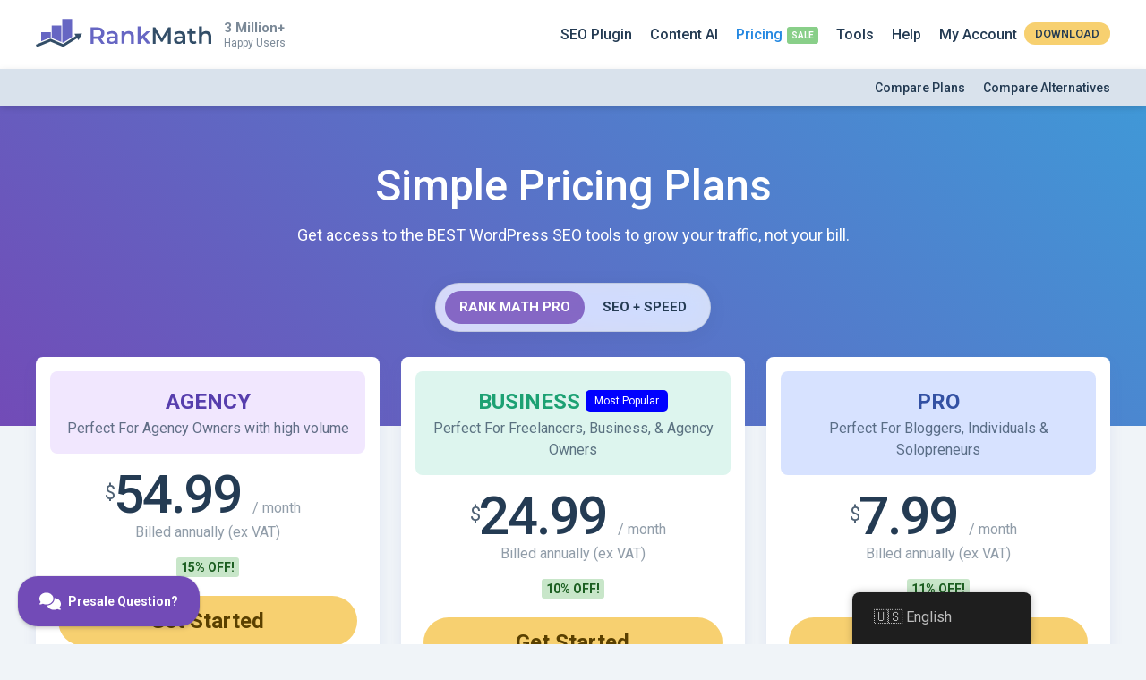

--- FILE ---
content_type: text/html; charset=UTF-8
request_url: https://rankmath.com/pricing/
body_size: 48348
content:
<!--                                              /\
   ___            __    __  ___     __  __       (  )
  / _ \___ ____  / /__ /  |/  /__ _/ /_/ /       (  )
 / , _/ _ `/ _ \/  '_// /|_/ / _ `/ __/ _ \     /|/\|\
/_/|_|\_,_/_//_/_/\_\/_/  /_/\_,_/\__/_//_/    /_||||_\

-->
<!doctype html>
<html lang="en-US" prefix="og: https://ogp.me/ns#">
<head>
		<meta charset="UTF-8">
	<meta name="viewport" content="width=device-width, initial-scale=1, maximum-scale=5, user-scalable=yes">
	<link rel="profile" href="https://gmpg.org/xfn/11">
	<script type="text/javascript" src="https://app.termly.io/resource-blocker/a8be624f-646a-4940-9a04-d6a9b1de5c6c"></script>
		<style>img:is([sizes="auto" i], [sizes^="auto," i]) { contain-intrinsic-size: 3000px 1500px }</style>
	<meta name="dlm-version" content="5.1.4"><link rel='preconnect' href='https://www.googletagmanager.com' >
    <!-- Start VWO Common Smartcode -->
    <script  type='text/javascript'>
        var _vwo_clicks = 10;
    </script>
    <!-- End VWO Common Smartcode -->
        <!-- Start VWO Async SmartCode -->
    <link rel="preconnect" href="https://dev.visualwebsiteoptimizer.com" />
    <script  type='text/javascript' id='vwoCode'>
        /* Fix: wp-rocket (application/ld+json) */
        window._vwo_code || (function () {
            var account_id=1132515,
                version=2.1,
                settings_tolerance=2000,
                library_tolerance=2500,
                use_existing_jquery=false,
                hide_element='body',
                hide_element_style = 'opacity:0 !important;filter:alpha(opacity=0) !important;background:none !important;transition:none !important;',
                /* DO NOT EDIT BELOW THIS LINE */
                f=false,w=window,d=document,v=d.querySelector('#vwoCode'),cK='_vwo_'+account_id+'_settings',cc={};try{var c=JSON.parse(localStorage.getItem('_vwo_'+account_id+'_config'));cc=c&&typeof c==='object'?c:{}}catch(e){}var stT=cc.stT==='session'?w.sessionStorage:w.localStorage;code={use_existing_jquery:function(){return typeof use_existing_jquery!=='undefined'?use_existing_jquery:undefined},library_tolerance:function(){return typeof library_tolerance!=='undefined'?library_tolerance:undefined},settings_tolerance:function(){return cc.sT||settings_tolerance},hide_element_style:function(){return'{'+(cc.hES||hide_element_style)+'}'},hide_element:function(){if(performance.getEntriesByName('first-contentful-paint')[0]){return''}return typeof cc.hE==='string'?cc.hE:hide_element},getVersion:function(){return version},finish:function(e){if(!f){f=true;var t=d.getElementById('_vis_opt_path_hides');if(t)t.parentNode.removeChild(t);if(e)(new Image).src='https://dev.visualwebsiteoptimizer.com/ee.gif?a='+account_id+e}},finished:function(){return f},addScript:function(e){var t=d.createElement('script');t.type='text/javascript';if(e.src){t.src=e.src}else{t.text=e.text}d.getElementsByTagName('head')[0].appendChild(t)},load:function(e,t){var i=this.getSettings(),n=d.createElement('script'),r=this;t=t||{};if(i){n.textContent=i;d.getElementsByTagName('head')[0].appendChild(n);if(!w.VWO||VWO.caE){stT.removeItem(cK);r.load(e)}}else{var o=new XMLHttpRequest;o.open('GET',e,true);o.withCredentials=!t.dSC;o.responseType=t.responseType||'text';o.onload=function(){if(t.onloadCb){return t.onloadCb(o,e)}if(o.status===200||o.status===304){_vwo_code.addScript({text:o.responseText})}else{_vwo_code.finish('&e=loading_failure:'+e)}};o.onerror=function(){if(t.onerrorCb){return t.onerrorCb(e)}_vwo_code.finish('&e=loading_failure:'+e)};o.send()}},getSettings:function(){try{var e=stT.getItem(cK);if(!e){return}e=JSON.parse(e);if(Date.now()>e.e){stT.removeItem(cK);return}return e.s}catch(e){return}},init:function(){if(d.URL.indexOf('__vwo_disable__')>-1)return;var e=this.settings_tolerance();w._vwo_settings_timer=setTimeout(function(){_vwo_code.finish();stT.removeItem(cK)},e);var t;if(this.hide_element()!=='body'){t=d.createElement('style');var i=this.hide_element(),n=i?i+this.hide_element_style():'',r=d.getElementsByTagName('head')[0];t.setAttribute('id','_vis_opt_path_hides');v&&t.setAttribute('nonce',v.nonce);t.setAttribute('type','text/css');if(t.styleSheet)t.styleSheet.cssText=n;else t.appendChild(d.createTextNode(n));r.appendChild(t)}else{t=d.getElementsByTagName('head')[0];var n=d.createElement('div');n.style.cssText='z-index: 2147483647 !important;position: fixed !important;left: 0 !important;top: 0 !important;width: 100% !important;height: 100% !important;background: white !important;';n.setAttribute('id','_vis_opt_path_hides');n.classList.add('_vis_hide_layer');t.parentNode.insertBefore(n,t.nextSibling)}var o='https://dev.visualwebsiteoptimizer.com/j.php?a='+account_id+'&u='+encodeURIComponent(d.URL)+'&vn='+version;if(w.location.search.indexOf('_vwo_xhr')!==-1){this.addScript({src:o})}else{this.load(o+'&x=true')}}};w._vwo_code=code;code.init();})();
    </script>
    <!-- End VWO Async SmartCode -->
    
<!-- Search Engine Optimization by Rank Math PRO - https://rankmath.com/ -->
<title>Rank Math PRO - Pricing Plans for Businesses &amp; Individuals</title>
<meta name="description" content="Get access to the BEST WordPress SEO tools to grow your traffic, not your bill. Rank Math Pro is going to change the WordPress SEO forever."/>
<meta name="robots" content="follow, index, max-snippet:-1, max-video-preview:-1, max-image-preview:large"/>
<link rel="canonical" href="https://rankmath.com/pricing/" />
<meta property="og:locale" content="en_US" />
<meta property="og:type" content="article" />
<meta property="og:title" content="Rank Math PRO - Pricing Plans for Businesses &amp; Individuals" />
<meta property="og:description" content="Get access to the BEST WordPress SEO tools to grow your traffic, not your bill. Rank Math Pro is going to change the WordPress SEO forever." />
<meta property="og:url" content="https://rankmath.com/pricing/" />
<meta property="og:site_name" content="Rank Math" />
<meta property="article:publisher" content="https://www.facebook.com/RankMath" />
<meta property="article:author" content="https://www.facebook.com/bhanu.chaffy" />
<meta property="og:updated_time" content="2025-12-10T17:16:35+00:00" />
<meta property="fb:app_id" content="773312216362768" />
<meta property="og:image" content="https://rankmath.com/wp-content/uploads/2021/12/Pricing.png" />
<meta property="og:image:secure_url" content="https://rankmath.com/wp-content/uploads/2021/12/Pricing.png" />
<meta property="og:image:width" content="1200" />
<meta property="og:image:height" content="630" />
<meta property="og:image:alt" content="rank math" />
<meta property="og:image:type" content="image/png" />
<meta property="article:published_time" content="2020-09-18T13:05:22+00:00" />
<meta property="article:modified_time" content="2025-12-10T17:16:35+00:00" />
<meta name="twitter:card" content="summary_large_image" />
<meta name="twitter:title" content="Rank Math PRO - Pricing Plans for Businesses &amp; Individuals" />
<meta name="twitter:description" content="Get access to the BEST WordPress SEO tools to grow your traffic, not your bill. Rank Math Pro is going to change the WordPress SEO forever." />
<meta name="twitter:site" content="@RankMathSEO" />
<meta name="twitter:creator" content="@RankMathSEO" />
<meta name="twitter:image" content="https://rankmath.com/wp-content/uploads/2021/12/Pricing.png" />
<script type="application/ld+json" class="rank-math-schema-pro">{"@context":"https://schema.org","@graph":[{"@type":"Organization","@id":"https://rankmath.com/#organization","name":"Rank Math","url":"https://rankmath.com","sameAs":["https://www.facebook.com/RankMath","https://twitter.com/RankMathSEO"],"email":"support@rankmath.com","logo":{"@type":"ImageObject","@id":"https://rankmath.com/#logo","url":"https://rankmath.com/wp-content/uploads/2022/08/rank-math-logo-square.png","contentUrl":"https://rankmath.com/wp-content/uploads/2022/08/rank-math-logo-square.png","caption":"Rank Math","inLanguage":"en-US","width":"1849","height":"1849"}},{"@type":"WebSite","@id":"https://rankmath.com/#website","url":"https://rankmath.com","name":"Rank Math","publisher":{"@id":"https://rankmath.com/#organization"},"inLanguage":"en-US"},{"@type":"ImageObject","@id":"https://rankmath.com/wp-content/uploads/2021/12/Pricing.png","url":"https://rankmath.com/wp-content/uploads/2021/12/Pricing.png","width":"1200","height":"630","inLanguage":"en-US"},{"@type":"BreadcrumbList","@id":"https://rankmath.com/pricing/#breadcrumb","itemListElement":[{"@type":"ListItem","position":"1","item":{"@id":"https://rankmath.com","name":"Home"}},{"@type":"ListItem","position":"2","item":{"@id":"https://rankmath.com/pricing/","name":"Pricing"}}]},{"@type":"WebPage","@id":"https://rankmath.com/pricing/#webpage","url":"https://rankmath.com/pricing/","name":"Rank Math PRO - Pricing Plans for Businesses &amp; Individuals","datePublished":"2020-09-18T13:05:22+00:00","dateModified":"2025-12-10T17:16:35+00:00","isPartOf":{"@id":"https://rankmath.com/#website"},"primaryImageOfPage":{"@id":"https://rankmath.com/wp-content/uploads/2021/12/Pricing.png"},"inLanguage":"en-US","breadcrumb":{"@id":"https://rankmath.com/pricing/#breadcrumb"}},{"@type":"Person","@id":"https://rankmath.com/pricing/#author","name":"Rank Math","image":{"@type":"ImageObject","@id":"https://secure.gravatar.com/avatar/3d9c6d1da105d8ad7373ff738d7163c92c92e1b6f11bdd2b2dc4983e3f9b891c?s=96&amp;r=pg","url":"https://secure.gravatar.com/avatar/3d9c6d1da105d8ad7373ff738d7163c92c92e1b6f11bdd2b2dc4983e3f9b891c?s=96&amp;r=pg","caption":"Rank Math","inLanguage":"en-US"},"sameAs":["https://rankmath.com"],"worksFor":{"@id":"https://rankmath.com/#organization"}},{"@type":"Article","headline":"Rank Math PRO - Pricing Plans for Businesses &amp; Individuals","keywords":"rank math,rank math pricing,seo plugin pricing","datePublished":"2020-09-18T13:05:22+00:00","dateModified":"2025-12-10T17:16:35+00:00","author":{"@id":"https://rankmath.com/pricing/#author","name":"Rank Math"},"publisher":{"@id":"https://rankmath.com/#organization"},"description":"Get access to the BEST WordPress SEO tools to grow your traffic, not your bill. Rank Math Pro is going to change the WordPress SEO forever.","name":"Rank Math PRO - Pricing Plans for Businesses &amp; Individuals","@id":"https://rankmath.com/pricing/#richSnippet","isPartOf":{"@id":"https://rankmath.com/pricing/#webpage"},"image":{"@id":"https://rankmath.com/wp-content/uploads/2021/12/Pricing.png"},"inLanguage":"en-US","mainEntityOfPage":{"@id":"https://rankmath.com/pricing/#webpage"}}]}</script>
<!-- /Rank Math WordPress SEO plugin -->

<link rel="alternate" type="application/rss+xml" title="Rank Math &raquo; Feed" href="https://rankmath.com/feed/" />
<link rel="alternate" type="application/rss+xml" title="Rank Math &raquo; Comments Feed" href="https://rankmath.com/comments/feed/" />
<style id='classic-theme-styles-inline-css' type='text/css'>
/*! This file is auto-generated */
.wp-block-button__link{color:#fff;background-color:#32373c;border-radius:9999px;box-shadow:none;text-decoration:none;padding:calc(.667em + 2px) calc(1.333em + 2px);font-size:1.125em}.wp-block-file__button{background:#32373c;color:#fff;text-decoration:none}
</style>
<style id='global-styles-inline-css' type='text/css'>
:root{--wp--preset--aspect-ratio--square: 1;--wp--preset--aspect-ratio--4-3: 4/3;--wp--preset--aspect-ratio--3-4: 3/4;--wp--preset--aspect-ratio--3-2: 3/2;--wp--preset--aspect-ratio--2-3: 2/3;--wp--preset--aspect-ratio--16-9: 16/9;--wp--preset--aspect-ratio--9-16: 9/16;--wp--preset--color--black: #000000;--wp--preset--color--cyan-bluish-gray: #abb8c3;--wp--preset--color--white: #ffffff;--wp--preset--color--pale-pink: #f78da7;--wp--preset--color--vivid-red: #cf2e2e;--wp--preset--color--luminous-vivid-orange: #ff6900;--wp--preset--color--luminous-vivid-amber: #fcb900;--wp--preset--color--light-green-cyan: #7bdcb5;--wp--preset--color--vivid-green-cyan: #00d084;--wp--preset--color--pale-cyan-blue: #8ed1fc;--wp--preset--color--vivid-cyan-blue: #0693e3;--wp--preset--color--vivid-purple: #9b51e0;--wp--preset--gradient--vivid-cyan-blue-to-vivid-purple: linear-gradient(135deg,rgba(6,147,227,1) 0%,rgb(155,81,224) 100%);--wp--preset--gradient--light-green-cyan-to-vivid-green-cyan: linear-gradient(135deg,rgb(122,220,180) 0%,rgb(0,208,130) 100%);--wp--preset--gradient--luminous-vivid-amber-to-luminous-vivid-orange: linear-gradient(135deg,rgba(252,185,0,1) 0%,rgba(255,105,0,1) 100%);--wp--preset--gradient--luminous-vivid-orange-to-vivid-red: linear-gradient(135deg,rgba(255,105,0,1) 0%,rgb(207,46,46) 100%);--wp--preset--gradient--very-light-gray-to-cyan-bluish-gray: linear-gradient(135deg,rgb(238,238,238) 0%,rgb(169,184,195) 100%);--wp--preset--gradient--cool-to-warm-spectrum: linear-gradient(135deg,rgb(74,234,220) 0%,rgb(151,120,209) 20%,rgb(207,42,186) 40%,rgb(238,44,130) 60%,rgb(251,105,98) 80%,rgb(254,248,76) 100%);--wp--preset--gradient--blush-light-purple: linear-gradient(135deg,rgb(255,206,236) 0%,rgb(152,150,240) 100%);--wp--preset--gradient--blush-bordeaux: linear-gradient(135deg,rgb(254,205,165) 0%,rgb(254,45,45) 50%,rgb(107,0,62) 100%);--wp--preset--gradient--luminous-dusk: linear-gradient(135deg,rgb(255,203,112) 0%,rgb(199,81,192) 50%,rgb(65,88,208) 100%);--wp--preset--gradient--pale-ocean: linear-gradient(135deg,rgb(255,245,203) 0%,rgb(182,227,212) 50%,rgb(51,167,181) 100%);--wp--preset--gradient--electric-grass: linear-gradient(135deg,rgb(202,248,128) 0%,rgb(113,206,126) 100%);--wp--preset--gradient--midnight: linear-gradient(135deg,rgb(2,3,129) 0%,rgb(40,116,252) 100%);--wp--preset--font-size--small: 13px;--wp--preset--font-size--medium: 20px;--wp--preset--font-size--large: 36px;--wp--preset--font-size--x-large: 42px;--wp--preset--spacing--20: 0.44rem;--wp--preset--spacing--30: 0.67rem;--wp--preset--spacing--40: 1rem;--wp--preset--spacing--50: 1.5rem;--wp--preset--spacing--60: 2.25rem;--wp--preset--spacing--70: 3.38rem;--wp--preset--spacing--80: 5.06rem;--wp--preset--shadow--natural: 6px 6px 9px rgba(0, 0, 0, 0.2);--wp--preset--shadow--deep: 12px 12px 50px rgba(0, 0, 0, 0.4);--wp--preset--shadow--sharp: 6px 6px 0px rgba(0, 0, 0, 0.2);--wp--preset--shadow--outlined: 6px 6px 0px -3px rgba(255, 255, 255, 1), 6px 6px rgba(0, 0, 0, 1);--wp--preset--shadow--crisp: 6px 6px 0px rgba(0, 0, 0, 1);}:where(.is-layout-flex){gap: 0.5em;}:where(.is-layout-grid){gap: 0.5em;}body .is-layout-flex{display: flex;}.is-layout-flex{flex-wrap: wrap;align-items: center;}.is-layout-flex > :is(*, div){margin: 0;}body .is-layout-grid{display: grid;}.is-layout-grid > :is(*, div){margin: 0;}:where(.wp-block-columns.is-layout-flex){gap: 2em;}:where(.wp-block-columns.is-layout-grid){gap: 2em;}:where(.wp-block-post-template.is-layout-flex){gap: 1.25em;}:where(.wp-block-post-template.is-layout-grid){gap: 1.25em;}.has-black-color{color: var(--wp--preset--color--black) !important;}.has-cyan-bluish-gray-color{color: var(--wp--preset--color--cyan-bluish-gray) !important;}.has-white-color{color: var(--wp--preset--color--white) !important;}.has-pale-pink-color{color: var(--wp--preset--color--pale-pink) !important;}.has-vivid-red-color{color: var(--wp--preset--color--vivid-red) !important;}.has-luminous-vivid-orange-color{color: var(--wp--preset--color--luminous-vivid-orange) !important;}.has-luminous-vivid-amber-color{color: var(--wp--preset--color--luminous-vivid-amber) !important;}.has-light-green-cyan-color{color: var(--wp--preset--color--light-green-cyan) !important;}.has-vivid-green-cyan-color{color: var(--wp--preset--color--vivid-green-cyan) !important;}.has-pale-cyan-blue-color{color: var(--wp--preset--color--pale-cyan-blue) !important;}.has-vivid-cyan-blue-color{color: var(--wp--preset--color--vivid-cyan-blue) !important;}.has-vivid-purple-color{color: var(--wp--preset--color--vivid-purple) !important;}.has-black-background-color{background-color: var(--wp--preset--color--black) !important;}.has-cyan-bluish-gray-background-color{background-color: var(--wp--preset--color--cyan-bluish-gray) !important;}.has-white-background-color{background-color: var(--wp--preset--color--white) !important;}.has-pale-pink-background-color{background-color: var(--wp--preset--color--pale-pink) !important;}.has-vivid-red-background-color{background-color: var(--wp--preset--color--vivid-red) !important;}.has-luminous-vivid-orange-background-color{background-color: var(--wp--preset--color--luminous-vivid-orange) !important;}.has-luminous-vivid-amber-background-color{background-color: var(--wp--preset--color--luminous-vivid-amber) !important;}.has-light-green-cyan-background-color{background-color: var(--wp--preset--color--light-green-cyan) !important;}.has-vivid-green-cyan-background-color{background-color: var(--wp--preset--color--vivid-green-cyan) !important;}.has-pale-cyan-blue-background-color{background-color: var(--wp--preset--color--pale-cyan-blue) !important;}.has-vivid-cyan-blue-background-color{background-color: var(--wp--preset--color--vivid-cyan-blue) !important;}.has-vivid-purple-background-color{background-color: var(--wp--preset--color--vivid-purple) !important;}.has-black-border-color{border-color: var(--wp--preset--color--black) !important;}.has-cyan-bluish-gray-border-color{border-color: var(--wp--preset--color--cyan-bluish-gray) !important;}.has-white-border-color{border-color: var(--wp--preset--color--white) !important;}.has-pale-pink-border-color{border-color: var(--wp--preset--color--pale-pink) !important;}.has-vivid-red-border-color{border-color: var(--wp--preset--color--vivid-red) !important;}.has-luminous-vivid-orange-border-color{border-color: var(--wp--preset--color--luminous-vivid-orange) !important;}.has-luminous-vivid-amber-border-color{border-color: var(--wp--preset--color--luminous-vivid-amber) !important;}.has-light-green-cyan-border-color{border-color: var(--wp--preset--color--light-green-cyan) !important;}.has-vivid-green-cyan-border-color{border-color: var(--wp--preset--color--vivid-green-cyan) !important;}.has-pale-cyan-blue-border-color{border-color: var(--wp--preset--color--pale-cyan-blue) !important;}.has-vivid-cyan-blue-border-color{border-color: var(--wp--preset--color--vivid-cyan-blue) !important;}.has-vivid-purple-border-color{border-color: var(--wp--preset--color--vivid-purple) !important;}.has-vivid-cyan-blue-to-vivid-purple-gradient-background{background: var(--wp--preset--gradient--vivid-cyan-blue-to-vivid-purple) !important;}.has-light-green-cyan-to-vivid-green-cyan-gradient-background{background: var(--wp--preset--gradient--light-green-cyan-to-vivid-green-cyan) !important;}.has-luminous-vivid-amber-to-luminous-vivid-orange-gradient-background{background: var(--wp--preset--gradient--luminous-vivid-amber-to-luminous-vivid-orange) !important;}.has-luminous-vivid-orange-to-vivid-red-gradient-background{background: var(--wp--preset--gradient--luminous-vivid-orange-to-vivid-red) !important;}.has-very-light-gray-to-cyan-bluish-gray-gradient-background{background: var(--wp--preset--gradient--very-light-gray-to-cyan-bluish-gray) !important;}.has-cool-to-warm-spectrum-gradient-background{background: var(--wp--preset--gradient--cool-to-warm-spectrum) !important;}.has-blush-light-purple-gradient-background{background: var(--wp--preset--gradient--blush-light-purple) !important;}.has-blush-bordeaux-gradient-background{background: var(--wp--preset--gradient--blush-bordeaux) !important;}.has-luminous-dusk-gradient-background{background: var(--wp--preset--gradient--luminous-dusk) !important;}.has-pale-ocean-gradient-background{background: var(--wp--preset--gradient--pale-ocean) !important;}.has-electric-grass-gradient-background{background: var(--wp--preset--gradient--electric-grass) !important;}.has-midnight-gradient-background{background: var(--wp--preset--gradient--midnight) !important;}.has-small-font-size{font-size: var(--wp--preset--font-size--small) !important;}.has-medium-font-size{font-size: var(--wp--preset--font-size--medium) !important;}.has-large-font-size{font-size: var(--wp--preset--font-size--large) !important;}.has-x-large-font-size{font-size: var(--wp--preset--font-size--x-large) !important;}
:where(.wp-block-post-template.is-layout-flex){gap: 1.25em;}:where(.wp-block-post-template.is-layout-grid){gap: 1.25em;}
:where(.wp-block-columns.is-layout-flex){gap: 2em;}:where(.wp-block-columns.is-layout-grid){gap: 2em;}
:root :where(.wp-block-pullquote){font-size: 1.5em;line-height: 1.6;}
</style>
<style id='woocommerce-inline-inline-css' type='text/css'>
.woocommerce form .form-row .required { visibility: visible; }
</style>
<link rel='stylesheet' id='trp-floater-language-switcher-style-css' href='https://rankmath.com/wp-content/plugins/translatepress-multilingual/assets/css/trp-floater-language-switcher.css?ver=3.0' type='text/css' media='all' />
<link rel='stylesheet' id='trp-language-switcher-style-css' href='https://rankmath.com/wp-content/plugins/translatepress-multilingual/assets/css/trp-language-switcher.css?ver=3.0' type='text/css' media='all' />
<link rel='stylesheet' id='brands-styles-css' href='https://rankmath.com/wp-content/plugins/woocommerce/assets/css/brands.css?ver=9.9.5' type='text/css' media='all' />
<link rel='stylesheet' id='rm-style-css' href='https://rankmath.com/wp-content/themes/rm/style.css?ver=0.168' type='text/css' media='all' />
<link rel='stylesheet' id='rm-page-pricing-css' href='https://rankmath.com/wp-content/themes/rm/css/page-pricing.css?ver=0.168' type='text/css' media='all' />
<link rel='stylesheet' id='rm-owl-carousel-css' href='https://rankmath.com/wp-content/themes/rm/css/owl-carousel.css?ver=0.168' type='text/css' media='all' />
<script type="text/javascript">
            window._nslDOMReady = (function () {
                const executedCallbacks = new Set();
            
                return function (callback) {
                    /**
                    * Third parties might dispatch DOMContentLoaded events, so we need to ensure that we only run our callback once!
                    */
                    if (executedCallbacks.has(callback)) return;
            
                    const wrappedCallback = function () {
                        if (executedCallbacks.has(callback)) return;
                        executedCallbacks.add(callback);
                        callback();
                    };
            
                    if (document.readyState === "complete" || document.readyState === "interactive") {
                        wrappedCallback();
                    } else {
                        document.addEventListener("DOMContentLoaded", wrappedCallback);
                    }
                };
            })();
        </script><script type="text/javascript" src="https://rankmath.com/wp-content/plugins/wp-sentry-integration/public/wp-sentry-browser.min.js?ver=8.9.0" id="wp-sentry-browser-bundle-js"></script>
<script type="text/javascript" id="wp-sentry-browser-js-extra">
/* <![CDATA[ */
var wp_sentry = {"environment":"production","release":"0.2.4","context":{"tags":{"wordpress":"6.8.3","language":"en-US"}},"dsn":"https:\/\/02efc90471b4fe80591376609686c5c0@o172969.ingest.us.sentry.io\/4508649752100864"};
/* ]]> */
</script>
<script type="text/javascript" src="https://rankmath.com/wp-content/plugins/wp-sentry-integration/public/wp-sentry-init.js?ver=8.9.0" id="wp-sentry-browser-js"></script>
<script type="text/javascript" src="https://rankmath.com/wp-includes/js/jquery/jquery.min.js?ver=3.7.1" id="jquery-core-js"></script>
<script type="text/javascript" src="https://rankmath.com/wp-content/plugins/woocommerce/assets/js/js-cookie/js.cookie.min.js?ver=2.1.4-wc.9.9.5" id="js-cookie-js" defer="defer" data-wp-strategy="defer"></script>
<script type="text/javascript" id="woocommerce-js-extra">
/* <![CDATA[ */
var woocommerce_params = {"ajax_url":"\/wp-admin\/admin-ajax.php","wc_ajax_url":"\/?wc-ajax=%%endpoint%%","i18n_password_show":"Show password","i18n_password_hide":"Hide password"};
/* ]]> */
</script>
<script type="text/javascript" id="jquery-cookie-js-extra">
/* <![CDATA[ */
var affwp_scripts = {"ajaxurl":"https:\/\/rankmath.com\/wp-admin\/admin-ajax.php"};
/* ]]> */
</script>
<script type="text/javascript" src="https://rankmath.com/wp-content/plugins/woocommerce/assets/js/jquery-cookie/jquery.cookie.min.js?ver=1.4.1-wc.9.9.5" id="jquery-cookie-js" data-wp-strategy="defer"></script>
<script type="text/javascript" id="affwp-tracking-js-extra">
/* <![CDATA[ */
var affwp_debug_vars = {"integrations":{"woocommerce":"WooCommerce"},"version":"2.29.1","currency":"USD","ref_cookie":"affwp_ref","visit_cookie":"affwp_ref_visit_id","campaign_cookie":"affwp_campaign"};
/* ]]> */
</script>
<script type="text/javascript" src="https://rankmath.com/wp-content/plugins/affiliate-wp/assets/js/tracking.min.js?ver=2.29.1" id="affwp-tracking-js"></script>
<script type="text/javascript" src="https://rankmath.com/wp-content/plugins/translatepress-multilingual/assets/js/trp-frontend-compatibility.js?ver=3.0" id="trp-frontend-compatibility-js"></script>
<script type="text/javascript" src="https://rankmath.com/wp-content/themes/rm/js/pricing-plans.min.js?ver=0.168" id="rm-pricing-plans-js"></script>
<script type="text/javascript" id="wc-settings-dep-in-header-js-after">
/* <![CDATA[ */
console.warn( "Scripts that have a dependency on [wc-settings, wc-blocks-checkout] must be loaded in the footer, automatewoo-marketing-optin-editor-script was registered to load in the header, but has been switched to load in the footer instead. See https://github.com/woocommerce/woocommerce-gutenberg-products-block/pull/5059" );
/* ]]> */
</script>
<link rel="https://api.w.org/" href="https://rankmath.com/wp-json/" /><link rel="alternate" title="JSON" type="application/json" href="https://rankmath.com/wp-json/wp/v2/pages/632864" /><link rel="EditURI" type="application/rsd+xml" title="RSD" href="https://rankmath.com/xmlrpc.php?rsd" />
<link rel='shortlink' href='https://rankmath.com/?p=632864' />
<link rel="alternate" title="oEmbed (JSON)" type="application/json+oembed" href="https://rankmath.com/wp-json/oembed/1.0/embed?url=https%3A%2F%2Frankmath.com%2Fpricing%2F" />
<link rel="alternate" title="oEmbed (XML)" type="text/xml+oembed" href="https://rankmath.com/wp-json/oembed/1.0/embed?url=https%3A%2F%2Frankmath.com%2Fpricing%2F&#038;format=xml" />
			<link rel="preconnect" href="https://fonts.googleapis.com">
			<link rel="preconnect" href="https://fonts.gstatic.com" crossorigin>
			<link href="https://fonts.googleapis.com/css2?family=Roboto+Mono:ital,wght@0,100..700;1,100..700&family=Roboto:ital,wght@0,100;0,300;0,400;0,500;0,700;0,900;1,100;1,300;1,400;1,500;1,700;1,900&display=swap" rel="stylesheet">
				<script type="text/javascript">
		var AFFWP = AFFWP || {};
		AFFWP.referral_var = 'ref';
		AFFWP.expiration = 60;
		AFFWP.debug = 0;

		AFFWP.cookie_domain = '.rankmath.com';

		AFFWP.referral_credit_last = 1;
		</script>
<link rel="alternate" hreflang="en-US" href="https://rankmath.com/pricing/"/>
<link rel="alternate" hreflang="de-DE" href="https://rankmath.com/de/pricing/"/>
<link rel="alternate" hreflang="nl-NL" href="https://rankmath.com/nl/pricing/"/>
<link rel="alternate" hreflang="fr-FR" href="https://rankmath.com/fr/pricing/"/>
<link rel="alternate" hreflang="ja" href="https://rankmath.com/ja/pricing/"/>
<link rel="alternate" hreflang="es-ES" href="https://rankmath.com/es/pricing/"/>
<link rel="alternate" hreflang="it-IT" href="https://rankmath.com/it/pricing/"/>
<link rel="alternate" hreflang="fi" href="https://rankmath.com/fi/pricing/"/>
<link rel="alternate" hreflang="en" href="https://rankmath.com/pricing/"/>
<link rel="alternate" hreflang="de" href="https://rankmath.com/de/pricing/"/>
<link rel="alternate" hreflang="nl" href="https://rankmath.com/nl/pricing/"/>
<link rel="alternate" hreflang="fr" href="https://rankmath.com/fr/pricing/"/>
<link rel="alternate" hreflang="es" href="https://rankmath.com/es/pricing/"/>
<link rel="alternate" hreflang="it" href="https://rankmath.com/it/pricing/"/>
	<noscript><style>.woocommerce-product-gallery{ opacity: 1 !important; }</style></noscript>
		<!-- Reddit Pixel -->
	<script>!function(w,d){if(!w.rdt){var p=w.rdt=function(){p.sendEvent?p.sendEvent.apply(p,arguments):p.callQueue.push(arguments)};p.callQueue=[];var t=d.createElement("script");t.src="https://www.redditstatic.com/ads/pixel.js",t.async=!0;var s=d.getElementsByTagName("script")[0];s.parentNode.insertBefore(t,s)}}(window,document);rdt('init','a2_ha0qfl1t15or');rdt('track', 'PageVisit');</script>
	<!-- End Reddit Pixel -->
	<script>
		window.dataLayer = window.dataLayer || [];
	</script>
			<!-- Google Tag Manager -->
		<script>(function(w,d,s,l,i){w[l]=w[l]||[];w[l].push({'gtm.start':
		new Date().getTime(),event:'gtm.js'});var f=d.getElementsByTagName(s)[0],
		j=d.createElement(s),dl=l!='dataLayer'?'&l='+l:'';j.async=true;j.src=
		'https://www.googletagmanager.com/gtm.js?id='+i+dl;f.parentNode.insertBefore(j,f);
		})(window,document,'script','dataLayer','GTM-NVLJ3ZS');</script>
		<!-- End Google Tag Manager -->
			<!-- Favicons -->
	<link rel="shortcut icon" href="https://rankmath.com/wp-content/themes/rm/images/favicons/favicon.ico">
	<link rel="icon" sizes="16x16 32x32 64x64" href="https://rankmath.com/wp-content/themes/rm/images/favicons/favicon.ico">
	<link rel="icon" type="image/png" sizes="196x196" href="https://rankmath.com/wp-content/themes/rm/images/favicons/favicon-192.png">
	<link rel="icon" type="image/png" sizes="160x160" href="https://rankmath.com/wp-content/themes/rm/images/favicons/favicon-160.png">
	<link rel="icon" type="image/png" sizes="96x96" href="https://rankmath.com/wp-content/themes/rm/images/favicons/favicon-96.png">
	<link rel="icon" type="image/png" sizes="64x64" href="https://rankmath.com/wp-content/themes/rm/images/favicons/favicon-64.png">
	<link rel="icon" type="image/png" sizes="32x32" href="https://rankmath.com/wp-content/themes/rm/images/favicons/favicon-32.png">
	<link rel="icon" type="image/png" sizes="16x16" href="https://rankmath.com/wp-content/themes/rm/images/favicons/favicon-16.png">
	<link rel="apple-touch-icon" href="https://rankmath.com/wp-content/themes/rm/images/favicons/favicon-57.png">
	<link rel="apple-touch-icon" sizes="114x114" href="https://rankmath.com/wp-content/themes/rm/images/favicons/favicon-114.png">
	<link rel="apple-touch-icon" sizes="72x72" href="https://rankmath.com/wp-content/themes/rm/images/favicons/favicon-72.png">
	<link rel="apple-touch-icon" sizes="144x144" href="https://rankmath.com/wp-content/themes/rm/images/favicons/favicon-144.png">
	<link rel="apple-touch-icon" sizes="60x60" href="https://rankmath.com/wp-content/themes/rm/images/favicons/favicon-60.png">
	<link rel="apple-touch-icon" sizes="120x120" href="https://rankmath.com/wp-content/themes/rm/images/favicons/favicon-120.png">
	<link rel="apple-touch-icon" sizes="76x76" href="https://rankmath.com/wp-content/themes/rm/images/favicons/favicon-76.png">
	<link rel="apple-touch-icon" sizes="152x152" href="https://rankmath.com/wp-content/themes/rm/images/favicons/favicon-152.png">
	<link rel="apple-touch-icon" sizes="180x180" href="https://rankmath.com/wp-content/themes/rm/images/favicons/favicon-180.png">
	<meta name="msapplication-TileColor" content="#FFFFFF">
	<meta name="msapplication-TileImage" content="https://rankmath.com/wp-content/themes/rm/images/favicons/favicon-144.png">
	<meta name="msapplication-config" content="https://rankmath.com/wp-content/themes/rm/images/favicons/browserconfig.xml">
	<!-- Favicons End -->
</head>

<body class="wp-singular page-template page-template-page-pricing-launch page-template-page-pricing-launch-php page page-id-632864 wp-theme-rm theme-rm woocommerce-no-js translatepress-en_US content-sidebar-layout woocommerce-active" id="sitebody">
<!-- Google Tag Manager (noscript) -->
<noscript><iframe src="https://www.googletagmanager.com/ns.html?id=GTM-NVLJ3ZS"
height="0" width="0" style="display:none;visibility:hidden"></iframe></noscript>
<!-- End Google Tag Manager (noscript) -->


<div id="page" class="site">
	<div id="catcher" class="clear" ></div>	<header id="masthead" class="site-header  " itemscope itemtype="https://schema.org/WPHeader">
		<a class="accessibility-toggle-link screen-reader-text" href="#" role="button" tabindex="0" aria-label="Turn On Accessible Colors Mode">Turn On Accessible Colors Mode</a>		<div class="container clear">
			<div class="site-branding">
								<div class="site-title"><a href="https://rankmath.com/" rel="home"><img src="https://rankmath.com/wp-content/themes/rm/images/rank-math-logo.svg" title="Swiss Army Knife of WordPress SEO" alt="Rank Math SEO Plugin" width="210" height="34"></a></div>
									<span class="happy-user-count"><div class="user-count">3 Million+</div><div class="user-count-text">Happy Users</div></span>
								</div><!-- .site-branding -->

							<nav id="site-navigation" class="main-navigation" itemscope="itemscope" itemtype="https://schema.org/SiteNavigationElement">
					<span class="toggle-mobile-menu"><span></span></span>
					<div id="primary-menu" class="menu-main-menu-container"><ul id="menu-main-menu" class="menu"><li id="menu-item-388333" class="menu-item menu-item-type-custom menu-item-object-custom menu-item-388333"><a href="https://rankmath.com/wordpress/plugin/seo-suite/" title="Features of Rank Math SEO Plugin">SEO Plugin</a></li>
<li id="menu-item-1003350" class="menu-item menu-item-type-post_type menu-item-object-page menu-item-1003350"><a href="https://rankmath.com/content-ai/">Content AI</a></li>
<li id="menu-item-641748" class="pricing sale menu-item menu-item-type-custom menu-item-object-custom current-menu-item current-menu-ancestor current-menu-parent menu-item-has-children menu-item-641748"><a href="https://rankmath.com/pricing/" aria-current="page" title="Pricing Details" aria-haspopup="true" aria-expanded="false">Pricing</a>
<ul class="sub-menu">
	<li id="menu-item-1272084" class="menu-item menu-item-type-custom menu-item-object-custom current-menu-item menu-item-1272084"><a href="https://rankmath.com/pricing/" aria-current="page">SEO Plugin Pricing</a></li>
	<li id="menu-item-1195249" class="menu-item menu-item-type-custom menu-item-object-custom menu-item-1195249"><a href="https://rankmath.com/content-ai/#pricing">Content AI Pricing</a></li>
	<li id="menu-item-1613977" class="menu-item menu-item-type-custom menu-item-object-custom menu-item-1613977"><a href="https://rankmath.com/pricing/?show_bundle=1">Bundle Pricing</a></li>
</ul>
</li>
<li id="menu-item-1091707" class="menu-item menu-item-type-post_type menu-item-object-page menu-item-has-children menu-item-1091707"><a href="https://rankmath.com/tools/" aria-haspopup="true" aria-expanded="false">Tools</a>
<ul class="sub-menu">
	<li id="menu-item-1091708" class="menu-item menu-item-type-post_type menu-item-object-page menu-item-1091708"><a href="https://rankmath.com/tools/meta-tag-analyzer/">Meta Tag Analyzer</a></li>
	<li id="menu-item-1091709" class="menu-item menu-item-type-post_type menu-item-object-page menu-item-1091709"><a rel="nofollow" href="https://rankmath.com/tools/seo-analyzer/">SEO Analyzer</a></li>
	<li id="menu-item-1463882" class="menu-item menu-item-type-post_type menu-item-object-page menu-item-1463882"><a href="https://rankmath.com/tools/robots-txt/">Robots.txt Tester</a></li>
</ul>
</li>
<li id="menu-item-40" class="menu-item menu-item-type-custom menu-item-object-custom menu-item-has-children menu-item-40"><a href="https://rankmath.com/kb/" title="Rank Math Support" aria-haspopup="true" aria-expanded="false">Help</a>
<ul class="sub-menu">
	<li id="menu-item-272" class="menu-item menu-item-type-custom menu-item-object-custom menu-item-272"><a target="_blank" href="https://rankmath.com/support/" title="Support Ticket Forum" aria-label="Support Ticket Forum">Support</a></li>
	<li id="menu-item-1686827" class="menu-item menu-item-type-custom menu-item-object-custom menu-item-1686827"><a href="https://rankmath.com/?action=click-seo-care-link&#038;position=footer-menu&#038;redirect=https://rankmath.com/?action=click-seo-care-link&#038;position=header-menu&#038;redirect=https://rankmath.com/services/">SEO Services</a></li>
</ul>
</li>
<li class="menu-item menu-item-type-custom menu-item-object-custom"><a href="https://rankmath.com/my-account/" title="Login to your account" rel="noopener nofollow" data-no-instant>My Account</a></li><li class="login-button-wrap"><a href="https://rankmath.com/thank-you/?download_id=rank-math" class="button login-button download-button" rel="noopener noreferrer nofollow" title="Download Rank Math Plugin for FREE"><span>Download</span></a></li></ul></div>				</nav><!-- #site-navigation -->
					</div>
					<div class="secondary-navigation">
				<div class="container">
					<nav id="secondary-navigation" class="main-navigation" itemscope="itemscope" itemtype="https://schema.org/SiteNavigationElement">
						<div id="secondary-menu" class="menu-pricing-header-container"><ul id="menu-pricing-header" class="menu"><li id="menu-item-670233" class="menu-item menu-item-type-custom menu-item-object-custom menu-item-670233"><a href="#comparison">Compare Plans</a></li>
<li id="menu-item-670234" class="menu-item menu-item-type-custom menu-item-object-custom menu-item-670234"><a target="_blank" href="https://rankmath.com/wordpress/plugin/seo-suite/#comparison">Compare Alternatives</a></li>
</ul></div>					</nav><!-- #site-navigation -->
				</div>
			</div>
			</header><!-- #masthead -->

	<div id="content" class="site-content">
	<script
		id="fsc-api"
		src="https://sbl.onfastspring.com/sbl/1.0.5/fastspring-builder.min.js"
		type="text/javascript"
		data-storefront="rankmathllc.onfastspring.com/popup-rankmathllc"
		data-popup-closed="onRmCheckoutPopupClosed"
		data-decorate-callback="decorateURL"
		data-data-callback="dataCallback">
	</script>
	<script>
		function decorateURL(url) {
			var linkerParam = null;
			if (typeof ga === 'function' && ga) {
				ga(function()  {
					var trackers = ga.getAll();
					linkerParam = trackers[0].get('linkerParam');
				});
			}
			return (linkerParam ? url + '?' + linkerParam : url);
		}

		function updateURLParamAndRefresh(param, value = null) {
			const url = new URL(window.location.href);
			
			if (value === null) {
				// If value is null, remove the parameter
				if (url.searchParams.has(param)) {
					url.searchParams.delete(param);
				}
			} else {
				// Otherwise, add or update the parameter
				url.searchParams.set(param, value);
			}

			// Update the URL in the address bar without reloading
			window.history.pushState({}, '', url);
			// Reload the page to apply changes
			window.location.reload();
		}

		function dataCallback(data) {
			// This function is called every time there is a data callback
			// Documentation:
			// https://fastspringexamples.com/callback/data-data-callback/

			const queryString = window.location.search;
			const urlParams = new URLSearchParams( queryString );

			// Loop over the JSON payload
			if ( data && data.hasOwnProperty('groups') ) {
				const {groups} = data;
				if ( urlParams.get('fsp') !== 'in' && data.country === 'IN' ) {
					updateURLParamAndRefresh('fsp', 'in');
				}
				if ( urlParams.get('fsp') === 'in' && data.country !== 'IN' ) {
					updateURLParamAndRefresh('fsp');
				}
			}
		}
	</script>
		<main id="main" class="site-main">
		<section class="page-header includes-bundles">
			<div class="container clear">
				<h1 class="section-title">Simple Pricing Plans</h1>
				<p>Get access to the BEST WordPress SEO tools to grow your traffic, not your bill.</p>
							</div>
		</section>

		<section id="pricing-tables" class="three-plans">
					<div class="toggle-plans-container">
		<button id="rm-plans" class="rm-button active">Rank Math PRO</button>
		<button id="bundle-plans" class="rm-button ">SEO + Speed</button>
	</div>
		<div class="pricing-bundles-group ">
		<div 
			id="rm-plans"
			class="
				container 
				pricing-bundles 
				active			"
		>
			
<div class="pricing-table agency-table mts-variation-content">
	<div class="pricing-table-title">
		Agency
		<div>Perfect For Agency Owners with high volume</div>
	</div>
	<div class="price-wrap">
		<div class="pricing-table-price">
						<span>
				<span class="woocommerce-Price-currencySymbol">$</span>54<span class="offer-price-decimal">.99</span>
			</span>
			<span class="price-cycle">/ month</span>
		</div>
		<div class="pricing-table-period">Billed annually <span>(ex VAT)</span></div>
					<div class="pricing-table-offer"><span><b>15% OFF!</b></span></div>
				<button onclick="rmCheckout('seo-by-rank-math-agency-new1');" class="button button-yellow">Buy</button>
	</div>
	
	<div class="pricing-table-features">
	<ul class="features-list">
			<li class="pricing-feature">
		<span class="price-desc">
							Supports <strong>500</strong> client websites			
					</span>
		
				<div class="pricing-icon-container">
							<i class="rm-icons icon-help-custom"></i>
			
			<div id="tooltip" class="pricing-tooltip">
				
				 Perfect for large agencies that wish to use Rank Math PRO on their client websites and grow their business.
							</div>
		</div>
			</li>
		<li class="pricing-feature">
		<span class="price-desc">
							<a href="https://rankmath.com/kb/analytics/#rank-tracker" target="_blank">
					Track <strong>50,000</strong> Keywords				</a>
			
					</span>
		
				<div class="pricing-icon-container">
							<a href="https://rankmath.com/kb/analytics/#rank-tracker" class="pricing-icon" target="_blank">
					<i class="rm-icons icon-arrow-top-right"></i>
				</a>
			
			<div id="tooltip" class="pricing-tooltip">
				
				 Track rankings of 50,000 keywords and monitor their performance across your websites.
							</div>
		</div>
			</li>
		<li class="pricing-feature-video-explainer">
		<span class="price-desc">
							<a href="https://rankmath.com/kb/rich-snippets/" target="_blank">
					<strong>Powerful Schema</strong> Generator				</a>
			
					</span>
		
				<div class="pricing-icon-container">
							<a href="https://www.youtube.com/watch?v=L2EdHJDc0Ho" class="youtube-popup pricing-icon">
					<i class="rm-icons icon-video-play"></i>
				</a>
			
			<div id="tooltip" class="pricing-tooltip">
									<a href="https://www.youtube.com/watch?v=L2EdHJDc0Ho" class="youtube-popup">
						<img src="https://rankmath.com/wp-content/themes/rm/images/home/video_explainer_thumbnail.jpg" alt="Thumbnail" height="132">

						<img src="https://rankmath.com/wp-content/themes/rm/images/play-youtube.svg" alt="Play YouTube" class="play-youtube">
					</a>
				
				Choose from a list of pre-built Schema types or create your own. Create templates and avoid redundancy.
									<a href="https://rankmath.com/kb/rich-snippets/" target="_blank" class="learn-more"><span>Learn More</span> <i class="rm-icons icon-arrow-top-right"></i></a>
							</div>
		</div>
			</li>
		<li class="pricing-feature">
		<span class="price-desc">
							<a href="https://rankmath.com/content-ai/" target="_blank">
					Free <strong>Content AI Trial</strong> <small>(30.0k Credits)</small>				</a>
			
					</span>
		
				<div class="pricing-icon-container">
							<a href="https://rankmath.com/content-ai/" class="pricing-icon" target="_blank">
					<i class="rm-icons icon-arrow-top-right"></i>
				</a>
			
			<div id="tooltip" class="pricing-tooltip">
				
				Get a 15-day trial of our industry-leading AI solution. With just one click, our Content AI empowers you to effortlessly create SEO-optimized content.
							</div>
		</div>
			</li>
		<li class="pricing-feature-video-explainer">
		<span class="price-desc">
							Advanced Keyword <strong>Rank Tracker</strong>			
					</span>
		
				<div class="pricing-icon-container">
							<a href="https://www.youtube.com/watch?v=disn6bdRgo8" class="youtube-popup pricing-icon">
					<i class="rm-icons icon-video-play"></i>
				</a>
			
			<div id="tooltip" class="pricing-tooltip">
									<a href="https://www.youtube.com/watch?v=disn6bdRgo8" class="youtube-popup">
						<img src="https://rankmath.com/wp-content/themes/rm/images/home/video_explainer_thumbnail.jpg" alt="Thumbnail" height="132">

						<img src="https://rankmath.com/wp-content/themes/rm/images/play-youtube.svg" alt="Play YouTube" class="play-youtube">
					</a>
				
				Track your website's performance for 100s of keywords and monitor position history for trailing 12 months.
							</div>
		</div>
			</li>
		<li class="pricing-feature-video-explainer">
		<span class="price-desc">
							Comprehensive <strong>SEO Score</strong>			
					</span>
		
				<div class="pricing-icon-container">
							<a href="https://www.youtube.com/watch?v=_UigHNtTLd4" class="youtube-popup pricing-icon">
					<i class="rm-icons icon-video-play"></i>
				</a>
			
			<div id="tooltip" class="pricing-tooltip">
									<a href="https://www.youtube.com/watch?v=_UigHNtTLd4" class="youtube-popup">
						<img src="https://rankmath.com/wp-content/themes/rm/images/home/video_explainer_thumbnail.jpg" alt="Thumbnail" height="132">

						<img src="https://rankmath.com/wp-content/themes/rm/images/play-youtube.svg" alt="Play YouTube" class="play-youtube">
					</a>
				
				Rank Math scores your website on various SEO optimizations and presents an easy to understand summary.
							</div>
		</div>
			</li>
		<li class="pricing-feature-video-explainer">
		<span class="price-desc">
							<strong>Unlimited</strong> Keyword Optimization			
					</span>
		
				<div class="pricing-icon-container">
							<a href="https://www.youtube.com/watch?v=MGPOR6CdfIg" class="youtube-popup pricing-icon">
					<i class="rm-icons icon-video-play"></i>
				</a>
			
			<div id="tooltip" class="pricing-tooltip">
									<a href="https://www.youtube.com/watch?v=MGPOR6CdfIg" class="youtube-popup">
						<img src="https://rankmath.com/wp-content/themes/rm/images/home/video_explainer_thumbnail.jpg" alt="Thumbnail" height="132">

						<img src="https://rankmath.com/wp-content/themes/rm/images/play-youtube.svg" alt="Play YouTube" class="play-youtube">
					</a>
				
				Rank Math lets you optimize your posts for specific keywords by allowing you to set focus keywords for posts, pages or any CPT.
							</div>
		</div>
			</li>
		<li class="pricing-feature-video-explainer">
		<span class="price-desc">
							Automated SEO <strong>Sitemaps</strong>			
					</span>
		
				<div class="pricing-icon-container">
							<a href="https://www.youtube.com/watch?v=7SQZy52XyKk" class="youtube-popup pricing-icon">
					<i class="rm-icons icon-video-play"></i>
				</a>
			
			<div id="tooltip" class="pricing-tooltip">
									<a href="https://www.youtube.com/watch?v=7SQZy52XyKk" class="youtube-popup">
						<img src="https://rankmath.com/wp-content/themes/rm/images/home/video_explainer_thumbnail.jpg" alt="Thumbnail" height="132">

						<img src="https://rankmath.com/wp-content/themes/rm/images/play-youtube.svg" alt="Play YouTube" class="play-youtube">
					</a>
				
				Rank Math can create search engine compatible sitemaps and update automatically.
							</div>
		</div>
			</li>
		<li class="pricing-feature-video-explainer">
		<span class="price-desc">
							Advanced <strong>llms.txt</strong> Generator			
							<span class="is-new">NEW</span>
					</span>
		
				<div class="pricing-icon-container">
							<a href="https://www.youtube.com/watch?v=-NJlQ-DNsec" class="youtube-popup pricing-icon">
					<i class="rm-icons icon-video-play"></i>
				</a>
			
			<div id="tooltip" class="pricing-tooltip">
									<a href="https://www.youtube.com/watch?v=-NJlQ-DNsec" class="youtube-popup">
						<img src="https://rankmath.com/wp-content/themes/rm/images/home/video_explainer_thumbnail.jpg" alt="Thumbnail" height="132">

						<img src="https://rankmath.com/wp-content/themes/rm/images/play-youtube.svg" alt="Play YouTube" class="play-youtube">
					</a>
				
				Rank Math creates your llms.txt file in 1-click to help AI search engines discover your most important content and improve visibility in AI responses.
							</div>
		</div>
			</li>
		<li class="pricing-feature-video-explainer">
		<span class="price-desc">
							<strong>Robots.txt</strong> Editor & Validator			
							<span class="is-new">NEW</span>
					</span>
		
				<div class="pricing-icon-container">
							<a href="https://www.youtube.com/watch?v=pQkLths2zY4" class="youtube-popup pricing-icon">
					<i class="rm-icons icon-video-play"></i>
				</a>
			
			<div id="tooltip" class="pricing-tooltip">
									<a href="https://www.youtube.com/watch?v=pQkLths2zY4" class="youtube-popup">
						<img src="https://rankmath.com/wp-content/themes/rm/images/home/video_explainer_thumbnail.jpg" alt="Thumbnail" height="132">

						<img src="https://rankmath.com/wp-content/themes/rm/images/play-youtube.svg" alt="Play YouTube" class="play-youtube">
					</a>
				
				Rank Math helps you edit and validate your robots.txt in real-time to prevent accidental crawl-blocking issues before they hurt your rankings.
							</div>
		</div>
			</li>
		<li class="pricing-feature-video-explainer">
		<span class="price-desc">
							AI Search <strong>Traffic Tracker</strong>			
							<span class="is-new">NEW</span>
					</span>
		
				<div class="pricing-icon-container">
							<a href="https://www.youtube.com/watch?v=L-yMbZO4Hks" class="youtube-popup pricing-icon">
					<i class="rm-icons icon-video-play"></i>
				</a>
			
			<div id="tooltip" class="pricing-tooltip">
									<a href="https://www.youtube.com/watch?v=L-yMbZO4Hks" class="youtube-popup">
						<img src="https://rankmath.com/wp-content/themes/rm/images/home/video_explainer_thumbnail.jpg" alt="Thumbnail" height="132">

						<img src="https://rankmath.com/wp-content/themes/rm/images/play-youtube.svg" alt="Play YouTube" class="play-youtube">
					</a>
				
				With Rank Math Analytics, you can easily filter AI-driven traffic from ChatGPT, Perplexity, and others to spot trends and make smart SEO decisions.
							</div>
		</div>
			</li>
		<li class="pricing-feature">
		<span class="price-desc">
							24/7 <strong>Priority</strong> Support			
					</span>
		
				<div class="pricing-icon-container">
							<i class="rm-icons icon-help-custom"></i>
			
			<div id="tooltip" class="pricing-tooltip">
				
				Get bumped to the top of the line and get your queries resolved before anyone else.
							</div>
		</div>
			</li>
		<li class="pricing-feature">
		<span class="price-desc">
							<strong>Renews at $64.99</strong> <small>per month + taxes</small>			
					</span>
		
				<div class="pricing-icon-container">
							<i class="rm-icons icon-help-custom"></i>
			
			<div id="tooltip" class="pricing-tooltip">
				
				The Agency plan comes with a renewal fee of $64.99 + taxes per month (Billed annually). You will be charged the same amount every year.
							</div>
		</div>
			</li>
		</ul>

	<div class="fs-tos-checkbox">
		By continuing, you agree to the
		<a href="https://rankmath.com/terms-and-conditions/" target="_blank">Terms & Conditions</a>
		and
		<a href="https://rankmath.com/privacy-policy/" target="_blank">Privacy Policy</a>
	</div>
</div>
</div>
			
<div class="pricing-table business-table mts-variation-content">
	<div class="pricing-table-title">
		Business <span class="badge">Most Popular</span>
		<div>Perfect For Freelancers, Business, & Agency Owners</div>
	</div>
	<div class="price-wrap">
		<div class="pricing-table-price">
						<span>
				<span class="woocommerce-Price-currencySymbol">$</span>24<span class="offer-price-decimal">.99</span>
			</span>
			<span class="price-cycle">/ month</span>
		</div>
		<div class="pricing-table-period">Billed annually <span>(ex VAT)</span></div>
					<div class="pricing-table-offer"><span><b>10% OFF!</b></span></div>
				<button onclick="rmCheckout('seo-by-rank-math-business-new1');" class="button button-yellow">Buy</button>
	</div>

	<div class="pricing-table-features">
	<ul class="features-list">
			<li class="pricing-feature">
		<span class="price-desc">
							Supports <strong>100</strong> client websites			
					</span>
		
				<div class="pricing-icon-container">
							<i class="rm-icons icon-help-custom"></i>
			
			<div id="tooltip" class="pricing-tooltip">
				
				 Perfect for freelancers or agencies that wish to use Rank Math PRO on their client websites and grow their business.
							</div>
		</div>
			</li>
		<li class="pricing-feature">
		<span class="price-desc">
							<a href="https://rankmath.com/kb/analytics/#rank-tracker" target="_blank">
					Track <strong>10,000</strong> Keywords				</a>
			
					</span>
		
				<div class="pricing-icon-container">
							<a href="https://rankmath.com/kb/analytics/#rank-tracker" class="pricing-icon" target="_blank">
					<i class="rm-icons icon-arrow-top-right"></i>
				</a>
			
			<div id="tooltip" class="pricing-tooltip">
				
				 Track rankings of 10,000 keywords and monitor their performance across your websites.
							</div>
		</div>
			</li>
		<li class="pricing-feature-video-explainer">
		<span class="price-desc">
							<a href="https://rankmath.com/kb/rich-snippets/" target="_blank">
					<strong>Powerful Schema</strong> Generator				</a>
			
					</span>
		
				<div class="pricing-icon-container">
							<a href="https://www.youtube.com/watch?v=L2EdHJDc0Ho" class="youtube-popup pricing-icon">
					<i class="rm-icons icon-video-play"></i>
				</a>
			
			<div id="tooltip" class="pricing-tooltip">
									<a href="https://www.youtube.com/watch?v=L2EdHJDc0Ho" class="youtube-popup">
						<img src="https://rankmath.com/wp-content/themes/rm/images/home/video_explainer_thumbnail.jpg" alt="Thumbnail" height="132">

						<img src="https://rankmath.com/wp-content/themes/rm/images/play-youtube.svg" alt="Play YouTube" class="play-youtube">
					</a>
				
				Choose from a list of pre-built Schema types or create your own. Create templates and avoid redundancy.
									<a href="https://rankmath.com/kb/rich-snippets/" target="_blank" class="learn-more"><span>Learn More</span> <i class="rm-icons icon-arrow-top-right"></i></a>
							</div>
		</div>
			</li>
		<li class="pricing-feature">
		<span class="price-desc">
							<a href="https://rankmath.com/content-ai/" target="_blank">
					Free <strong>Content AI Trial</strong> <small>(12.0k Credits)</small>				</a>
			
					</span>
		
				<div class="pricing-icon-container">
							<a href="https://rankmath.com/content-ai/" class="pricing-icon" target="_blank">
					<i class="rm-icons icon-arrow-top-right"></i>
				</a>
			
			<div id="tooltip" class="pricing-tooltip">
				
				Get a 15-day trial of our industry-leading AI solution. With just one click, our Content AI empowers you to effortlessly create SEO-optimized content.
							</div>
		</div>
			</li>
		<li class="pricing-feature-video-explainer">
		<span class="price-desc">
							Advanced Keyword <strong>Rank Tracker</strong>			
					</span>
		
				<div class="pricing-icon-container">
							<a href="https://www.youtube.com/watch?v=disn6bdRgo8" class="youtube-popup pricing-icon">
					<i class="rm-icons icon-video-play"></i>
				</a>
			
			<div id="tooltip" class="pricing-tooltip">
									<a href="https://www.youtube.com/watch?v=disn6bdRgo8" class="youtube-popup">
						<img src="https://rankmath.com/wp-content/themes/rm/images/home/video_explainer_thumbnail.jpg" alt="Thumbnail" height="132">

						<img src="https://rankmath.com/wp-content/themes/rm/images/play-youtube.svg" alt="Play YouTube" class="play-youtube">
					</a>
				
				Track your website's performance for 100s of keywords and monitor position history for trailing 12 months.
							</div>
		</div>
			</li>
		<li class="pricing-feature-video-explainer">
		<span class="price-desc">
							Comprehensive <strong>SEO Score</strong>			
					</span>
		
				<div class="pricing-icon-container">
							<a href="https://www.youtube.com/watch?v=_UigHNtTLd4" class="youtube-popup pricing-icon">
					<i class="rm-icons icon-video-play"></i>
				</a>
			
			<div id="tooltip" class="pricing-tooltip">
									<a href="https://www.youtube.com/watch?v=_UigHNtTLd4" class="youtube-popup">
						<img src="https://rankmath.com/wp-content/themes/rm/images/home/video_explainer_thumbnail.jpg" alt="Thumbnail" height="132">

						<img src="https://rankmath.com/wp-content/themes/rm/images/play-youtube.svg" alt="Play YouTube" class="play-youtube">
					</a>
				
				Rank Math scores your website on various SEO optimizations and presents an easy to understand summary.
							</div>
		</div>
			</li>
		<li class="pricing-feature-video-explainer">
		<span class="price-desc">
							<strong>Unlimited</strong> Keyword Optimization			
					</span>
		
				<div class="pricing-icon-container">
							<a href="https://www.youtube.com/watch?v=MGPOR6CdfIg" class="youtube-popup pricing-icon">
					<i class="rm-icons icon-video-play"></i>
				</a>
			
			<div id="tooltip" class="pricing-tooltip">
									<a href="https://www.youtube.com/watch?v=MGPOR6CdfIg" class="youtube-popup">
						<img src="https://rankmath.com/wp-content/themes/rm/images/home/video_explainer_thumbnail.jpg" alt="Thumbnail" height="132">

						<img src="https://rankmath.com/wp-content/themes/rm/images/play-youtube.svg" alt="Play YouTube" class="play-youtube">
					</a>
				
				Rank Math lets you optimize your posts for specific keywords by allowing you to set focus keywords for posts, pages or any CPT.
							</div>
		</div>
			</li>
		<li class="pricing-feature-video-explainer">
		<span class="price-desc">
							Automated SEO <strong>Sitemaps</strong>			
					</span>
		
				<div class="pricing-icon-container">
							<a href="https://www.youtube.com/watch?v=7SQZy52XyKk" class="youtube-popup pricing-icon">
					<i class="rm-icons icon-video-play"></i>
				</a>
			
			<div id="tooltip" class="pricing-tooltip">
									<a href="https://www.youtube.com/watch?v=7SQZy52XyKk" class="youtube-popup">
						<img src="https://rankmath.com/wp-content/themes/rm/images/home/video_explainer_thumbnail.jpg" alt="Thumbnail" height="132">

						<img src="https://rankmath.com/wp-content/themes/rm/images/play-youtube.svg" alt="Play YouTube" class="play-youtube">
					</a>
				
				Rank Math can create search engine compatible sitemaps and update automatically.
							</div>
		</div>
			</li>
		<li class="pricing-feature-video-explainer">
		<span class="price-desc">
							Advanced <strong>llms.txt</strong> Generator			
							<span class="is-new">NEW</span>
					</span>
		
				<div class="pricing-icon-container">
							<a href="https://www.youtube.com/watch?v=-NJlQ-DNsec" class="youtube-popup pricing-icon">
					<i class="rm-icons icon-video-play"></i>
				</a>
			
			<div id="tooltip" class="pricing-tooltip">
									<a href="https://www.youtube.com/watch?v=-NJlQ-DNsec" class="youtube-popup">
						<img src="https://rankmath.com/wp-content/themes/rm/images/home/video_explainer_thumbnail.jpg" alt="Thumbnail" height="132">

						<img src="https://rankmath.com/wp-content/themes/rm/images/play-youtube.svg" alt="Play YouTube" class="play-youtube">
					</a>
				
				Rank Math creates your llms.txt file in 1-click to help AI search engines discover your most important content and improve visibility in AI responses.
							</div>
		</div>
			</li>
		<li class="pricing-feature-video-explainer">
		<span class="price-desc">
							<strong>Robots.txt</strong> Editor & Validator			
							<span class="is-new">NEW</span>
					</span>
		
				<div class="pricing-icon-container">
							<a href="https://www.youtube.com/watch?v=pQkLths2zY4" class="youtube-popup pricing-icon">
					<i class="rm-icons icon-video-play"></i>
				</a>
			
			<div id="tooltip" class="pricing-tooltip">
									<a href="https://www.youtube.com/watch?v=pQkLths2zY4" class="youtube-popup">
						<img src="https://rankmath.com/wp-content/themes/rm/images/home/video_explainer_thumbnail.jpg" alt="Thumbnail" height="132">

						<img src="https://rankmath.com/wp-content/themes/rm/images/play-youtube.svg" alt="Play YouTube" class="play-youtube">
					</a>
				
				Rank Math helps you edit and validate your robots.txt in real-time to prevent accidental crawl-blocking issues before they hurt your rankings.
							</div>
		</div>
			</li>
		<li class="pricing-feature-video-explainer">
		<span class="price-desc">
							AI Search <strong>Traffic Tracker</strong>			
							<span class="is-new">NEW</span>
					</span>
		
				<div class="pricing-icon-container">
							<a href="https://www.youtube.com/watch?v=L-yMbZO4Hks" class="youtube-popup pricing-icon">
					<i class="rm-icons icon-video-play"></i>
				</a>
			
			<div id="tooltip" class="pricing-tooltip">
									<a href="https://www.youtube.com/watch?v=L-yMbZO4Hks" class="youtube-popup">
						<img src="https://rankmath.com/wp-content/themes/rm/images/home/video_explainer_thumbnail.jpg" alt="Thumbnail" height="132">

						<img src="https://rankmath.com/wp-content/themes/rm/images/play-youtube.svg" alt="Play YouTube" class="play-youtube">
					</a>
				
				With Rank Math Analytics, you can easily filter AI-driven traffic from ChatGPT, Perplexity, and others to spot trends and make smart SEO decisions.
							</div>
		</div>
			</li>
		<li class="pricing-feature">
		<span class="price-desc">
							24/7 <strong>Priority</strong> Support			
					</span>
		
				<div class="pricing-icon-container">
							<i class="rm-icons icon-help-custom"></i>
			
			<div id="tooltip" class="pricing-tooltip">
				
				Get bumped to the top of the line and get your queries resolved before anyone else.
							</div>
		</div>
			</li>
		<li class="pricing-feature">
		<span class="price-desc">
							<strong>Renews at $27.99</strong> <small>per month + taxes</small>			
					</span>
		
				<div class="pricing-icon-container">
							<i class="rm-icons icon-help-custom"></i>
			
			<div id="tooltip" class="pricing-tooltip">
				
				The Business plan comes with a renewal fee of $27.99 + taxes per month (Billed annually). You will be charged the same amount every year.
							</div>
		</div>
			</li>
		</ul>

	<div class="fs-tos-checkbox">
		By continuing, you agree to the
		<a href="https://rankmath.com/terms-and-conditions/" target="_blank">Terms & Conditions</a>
		and
		<a href="https://rankmath.com/privacy-policy/" target="_blank">Privacy Policy</a>
	</div>
</div>
</div>
						
<div class="pricing-table pro-table mts-variation-content">
	<div class="pricing-table-title">
		PRO
		<div>Perfect For Bloggers, Individuals & Solopreneurs</div>
	</div>
	<div class="price-wrap">
		<div class="pricing-table-price">

						<span>
				<span class="woocommerce-Price-currencySymbol">$</span>7<span class="offer-price-decimal">.99</span>
			</span>
			<span class="price-cycle">/ month</span>
		</div>
		<div class="pricing-table-period">Billed annually <span>(ex VAT)</span></div>
					<div class="pricing-table-offer"><span><b>11% OFF!</b></span></div>
				<button onclick="rmCheckout('seo-by-rank-math-pro-new1');" class="button button-yellow">Buy</button>
	</div>

	<div class="pricing-table-features">
	<ul class="features-list">
			<li class="pricing-feature">
		<span class="price-desc">
							<strong>Unlimited</strong> personal websites			
					</span>
		
				<div class="pricing-icon-container">
							<i class="rm-icons icon-help-custom"></i>
			
			<div id="tooltip" class="pricing-tooltip">
				
				 Use Rank Math PRO on unlimited websites that you own. Client websites are excluded.
							</div>
		</div>
			</li>
		<li class="pricing-feature">
		<span class="price-desc">
							<a href="https://rankmath.com/kb/analytics/#rank-tracker" target="_blank">
					Track <strong>500</strong> Keywords				</a>
			
					</span>
		
				<div class="pricing-icon-container">
							<a href="https://rankmath.com/kb/analytics/#rank-tracker" class="pricing-icon" target="_blank">
					<i class="rm-icons icon-arrow-top-right"></i>
				</a>
			
			<div id="tooltip" class="pricing-tooltip">
				
				 Track rankings of 500 keywords and monitor their performance across your websites.
							</div>
		</div>
			</li>
		<li class="pricing-feature-video-explainer">
		<span class="price-desc">
							<a href="https://rankmath.com/kb/rich-snippets/" target="_blank">
					<strong>Powerful Schema</strong> Generator				</a>
			
					</span>
		
				<div class="pricing-icon-container">
							<a href="https://www.youtube.com/watch?v=L2EdHJDc0Ho" class="youtube-popup pricing-icon">
					<i class="rm-icons icon-video-play"></i>
				</a>
			
			<div id="tooltip" class="pricing-tooltip">
									<a href="https://www.youtube.com/watch?v=L2EdHJDc0Ho" class="youtube-popup">
						<img src="https://rankmath.com/wp-content/themes/rm/images/home/video_explainer_thumbnail.jpg" alt="Thumbnail" height="132">

						<img src="https://rankmath.com/wp-content/themes/rm/images/play-youtube.svg" alt="Play YouTube" class="play-youtube">
					</a>
				
				Choose from a list of pre-built Schema types or create your own. Create templates and avoid redundancy.
									<a href="https://rankmath.com/kb/rich-snippets/" target="_blank" class="learn-more"><span>Learn More</span> <i class="rm-icons icon-arrow-top-right"></i></a>
							</div>
		</div>
			</li>
		<li class="pricing-feature">
		<span class="price-desc">
							<a href="https://rankmath.com/content-ai/" target="_blank">
					Free <strong>Content AI Trial</strong> <small>(5.0k Credits)</small>				</a>
			
					</span>
		
				<div class="pricing-icon-container">
							<a href="https://rankmath.com/content-ai/" class="pricing-icon" target="_blank">
					<i class="rm-icons icon-arrow-top-right"></i>
				</a>
			
			<div id="tooltip" class="pricing-tooltip">
				
				Get a 15-day trial of our industry-leading AI solution. With just one click, our Content AI empowers you to effortlessly create SEO-optimized content.
							</div>
		</div>
			</li>
		<li class="pricing-feature-video-explainer">
		<span class="price-desc">
							Advanced Keyword <strong>Rank Tracker</strong>			
					</span>
		
				<div class="pricing-icon-container">
							<a href="https://www.youtube.com/watch?v=disn6bdRgo8" class="youtube-popup pricing-icon">
					<i class="rm-icons icon-video-play"></i>
				</a>
			
			<div id="tooltip" class="pricing-tooltip">
									<a href="https://www.youtube.com/watch?v=disn6bdRgo8" class="youtube-popup">
						<img src="https://rankmath.com/wp-content/themes/rm/images/home/video_explainer_thumbnail.jpg" alt="Thumbnail" height="132">

						<img src="https://rankmath.com/wp-content/themes/rm/images/play-youtube.svg" alt="Play YouTube" class="play-youtube">
					</a>
				
				Track your website's performance for 100s of keywords and monitor position history for trailing 12 months.
							</div>
		</div>
			</li>
		<li class="pricing-feature-video-explainer">
		<span class="price-desc">
							Comprehensive <strong>SEO Score</strong>			
					</span>
		
				<div class="pricing-icon-container">
							<a href="https://www.youtube.com/watch?v=_UigHNtTLd4" class="youtube-popup pricing-icon">
					<i class="rm-icons icon-video-play"></i>
				</a>
			
			<div id="tooltip" class="pricing-tooltip">
									<a href="https://www.youtube.com/watch?v=_UigHNtTLd4" class="youtube-popup">
						<img src="https://rankmath.com/wp-content/themes/rm/images/home/video_explainer_thumbnail.jpg" alt="Thumbnail" height="132">

						<img src="https://rankmath.com/wp-content/themes/rm/images/play-youtube.svg" alt="Play YouTube" class="play-youtube">
					</a>
				
				Rank Math scores your website on various SEO optimizations and presents an easy to understand summary.
							</div>
		</div>
			</li>
		<li class="pricing-feature-video-explainer">
		<span class="price-desc">
							<strong>Unlimited</strong> Keyword Optimization			
					</span>
		
				<div class="pricing-icon-container">
							<a href="https://www.youtube.com/watch?v=MGPOR6CdfIg" class="youtube-popup pricing-icon">
					<i class="rm-icons icon-video-play"></i>
				</a>
			
			<div id="tooltip" class="pricing-tooltip">
									<a href="https://www.youtube.com/watch?v=MGPOR6CdfIg" class="youtube-popup">
						<img src="https://rankmath.com/wp-content/themes/rm/images/home/video_explainer_thumbnail.jpg" alt="Thumbnail" height="132">

						<img src="https://rankmath.com/wp-content/themes/rm/images/play-youtube.svg" alt="Play YouTube" class="play-youtube">
					</a>
				
				Rank Math lets you optimize your posts for specific keywords by allowing you to set focus keywords for posts, pages or any CPT.
							</div>
		</div>
			</li>
		<li class="pricing-feature-video-explainer">
		<span class="price-desc">
							Automated SEO <strong>Sitemaps</strong>			
					</span>
		
				<div class="pricing-icon-container">
							<a href="https://www.youtube.com/watch?v=7SQZy52XyKk" class="youtube-popup pricing-icon">
					<i class="rm-icons icon-video-play"></i>
				</a>
			
			<div id="tooltip" class="pricing-tooltip">
									<a href="https://www.youtube.com/watch?v=7SQZy52XyKk" class="youtube-popup">
						<img src="https://rankmath.com/wp-content/themes/rm/images/home/video_explainer_thumbnail.jpg" alt="Thumbnail" height="132">

						<img src="https://rankmath.com/wp-content/themes/rm/images/play-youtube.svg" alt="Play YouTube" class="play-youtube">
					</a>
				
				Rank Math can create search engine compatible sitemaps and update automatically.
							</div>
		</div>
			</li>
		<li class="pricing-feature-video-explainer">
		<span class="price-desc">
							Advanced <strong>llms.txt</strong> Generator			
							<span class="is-new">NEW</span>
					</span>
		
				<div class="pricing-icon-container">
							<a href="https://www.youtube.com/watch?v=-NJlQ-DNsec" class="youtube-popup pricing-icon">
					<i class="rm-icons icon-video-play"></i>
				</a>
			
			<div id="tooltip" class="pricing-tooltip">
									<a href="https://www.youtube.com/watch?v=-NJlQ-DNsec" class="youtube-popup">
						<img src="https://rankmath.com/wp-content/themes/rm/images/home/video_explainer_thumbnail.jpg" alt="Thumbnail" height="132">

						<img src="https://rankmath.com/wp-content/themes/rm/images/play-youtube.svg" alt="Play YouTube" class="play-youtube">
					</a>
				
				Rank Math creates your llms.txt file in 1-click to help AI search engines discover your most important content and improve visibility in AI responses.
							</div>
		</div>
			</li>
		<li class="pricing-feature-video-explainer">
		<span class="price-desc">
							<strong>Robots.txt</strong> Editor & Validator			
							<span class="is-new">NEW</span>
					</span>
		
				<div class="pricing-icon-container">
							<a href="https://www.youtube.com/watch?v=pQkLths2zY4" class="youtube-popup pricing-icon">
					<i class="rm-icons icon-video-play"></i>
				</a>
			
			<div id="tooltip" class="pricing-tooltip">
									<a href="https://www.youtube.com/watch?v=pQkLths2zY4" class="youtube-popup">
						<img src="https://rankmath.com/wp-content/themes/rm/images/home/video_explainer_thumbnail.jpg" alt="Thumbnail" height="132">

						<img src="https://rankmath.com/wp-content/themes/rm/images/play-youtube.svg" alt="Play YouTube" class="play-youtube">
					</a>
				
				Rank Math helps you edit and validate your robots.txt in real-time to prevent accidental crawl-blocking issues before they hurt your rankings.
							</div>
		</div>
			</li>
		<li class="pricing-feature-video-explainer">
		<span class="price-desc">
							AI Search <strong>Traffic Tracker</strong>			
							<span class="is-new">NEW</span>
					</span>
		
				<div class="pricing-icon-container">
							<a href="https://www.youtube.com/watch?v=L-yMbZO4Hks" class="youtube-popup pricing-icon">
					<i class="rm-icons icon-video-play"></i>
				</a>
			
			<div id="tooltip" class="pricing-tooltip">
									<a href="https://www.youtube.com/watch?v=L-yMbZO4Hks" class="youtube-popup">
						<img src="https://rankmath.com/wp-content/themes/rm/images/home/video_explainer_thumbnail.jpg" alt="Thumbnail" height="132">

						<img src="https://rankmath.com/wp-content/themes/rm/images/play-youtube.svg" alt="Play YouTube" class="play-youtube">
					</a>
				
				With Rank Math Analytics, you can easily filter AI-driven traffic from ChatGPT, Perplexity, and others to spot trends and make smart SEO decisions.
							</div>
		</div>
			</li>
		<li class="pricing-feature">
		<span class="price-desc">
							24/7 Support			
					</span>
		
				<div class="pricing-icon-container">
							<i class="rm-icons icon-help-custom"></i>
			
			<div id="tooltip" class="pricing-tooltip">
				
				With every purchase, you get access to our expert professionals ready to answer your questions and fix issues.
							</div>
		</div>
			</li>
		<li class="pricing-feature">
		<span class="price-desc">
							<strong>Renews at $8.99</strong> <small>per month + taxes</small>			
					</span>
		
				<div class="pricing-icon-container">
							<i class="rm-icons icon-help-custom"></i>
			
			<div id="tooltip" class="pricing-tooltip">
				
				The PRO plan comes with a renewal fee of $8.99 + taxes per month (Billed annually). You will be charged the same amount every year.
							</div>
		</div>
			</li>
		</ul>

	<div class="fs-tos-checkbox">
		By continuing, you agree to the
		<a href="https://rankmath.com/terms-and-conditions/" target="_blank">Terms & Conditions</a>
		and
		<a href="https://rankmath.com/privacy-policy/" target="_blank">Privacy Policy</a>
	</div>
</div>
</div>
		</div>

				<div 
			id="bundle-plans" 
			class="
				container
				pricing-bundles 
											"
		>
						
<div class="pricing-table wpr-bundle-table mts-variation-content">
	<div class="pricing-table-title">
		Rank Math + WP Rocket
		<div>Unlock SEO Excellence & Peak Performance.</div>
	</div>
	<div class="price-wrap">
		<div class="pricing-table-price">
			<div class="price-normal">
				<span>Previously <strike>$13.99</strike></span>
			</div>
			<span>
				<span class="woocommerce-Price-currencySymbol">$</span>11<span class="offer-price-decimal">.99</span>
			</span>
			<span class="price-cycle">/ month</span>
		</div>
		<div class="pricing-table-period">Billed annually <span>(ex VAT)</span></div>
					<div class="pricing-table-offer"><span><b>14% OFF!</b></span></div>
				<button onclick="rmCheckout('bundle-SPEEDSEO');" class="button button-yellow">Buy</button>
	</div>

	<div class="pricing-table-features">
	<ul class="features-list">
			<li class="pricing-feature">
		<span class="price-desc">
							<strong>Unlimited</strong> Personal Websites 			
					</span>
		
				<div class="pricing-icon-container">
							<i class="rm-icons icon-help-custom"></i>
			
			<div id="tooltip" class="pricing-tooltip">
				
				Use Rank Math PRO and Content AI on unlimited websites that you own. Client websites are excluded.
							</div>
		</div>
			</li>
		<li class="pricing-feature">
		<span class="price-desc">
							<a href="https://rankmath.com/wp-rocket/" target="_blank">
					<strong>Optimize 1 website</strong> with WP Rocket				</a>
			
					</span>
		
				<div class="pricing-icon-container">
							<a href="https://rankmath.com/wp-rocket/" class="pricing-icon" target="_blank">
					<i class="rm-icons icon-arrow-top-right"></i>
				</a>
			
			<div id="tooltip" class="pricing-tooltip">
				
				Includes WP Rocket plugin update and support for 1 website. Ideal for your most important website.
							</div>
		</div>
			</li>
		<li class="pricing-feature">
		<span class="price-desc">
							<a href="https://rankmath.com/content-ai/" target="_blank">
					Free <strong>Content AI Trial</strong> <small>(5.0k Credits)</small>				</a>
			
					</span>
		
				<div class="pricing-icon-container">
							<a href="https://rankmath.com/content-ai/" class="pricing-icon" target="_blank">
					<i class="rm-icons icon-arrow-top-right"></i>
				</a>
			
			<div id="tooltip" class="pricing-tooltip">
				
				Get a 15-day trial of our industry-leading AI solution. With just one click, our Content AI empowers you to effortlessly create SEO-optimized content.
							</div>
		</div>
			</li>
		<li class="pricing-feature-video-explainer">
		<span class="price-desc">
							<a href="https://rankmath.com/kb/rich-snippets/" target="_blank">
					<strong>Powerful Schema</strong> Generator				</a>
			
					</span>
		
				<div class="pricing-icon-container">
							<a href="https://www.youtube.com/watch?v=L2EdHJDc0Ho" class="youtube-popup pricing-icon">
					<i class="rm-icons icon-video-play"></i>
				</a>
			
			<div id="tooltip" class="pricing-tooltip">
									<a href="https://www.youtube.com/watch?v=L2EdHJDc0Ho" class="youtube-popup">
						<img src="https://rankmath.com/wp-content/themes/rm/images/home/video_explainer_thumbnail.jpg" alt="Thumbnail" height="132">

						<img src="https://rankmath.com/wp-content/themes/rm/images/play-youtube.svg" alt="Play YouTube" class="play-youtube">
					</a>
				
				Choose from a list of pre-built Schema types or create your own. Create templates and avoid redundancy.
									<a href="https://rankmath.com/kb/rich-snippets/" target="_blank" class="learn-more"><span>Learn More</span> <i class="rm-icons icon-arrow-top-right"></i></a>
							</div>
		</div>
			</li>
		<li class="pricing-feature">
		<span class="price-desc">
							<a href="https://rankmath.com/kb/analytics/#rank-tracker" target="_blank">
					Track <strong>500</strong> Keywords				</a>
			
					</span>
		
				<div class="pricing-icon-container">
							<a href="https://rankmath.com/kb/analytics/#rank-tracker" class="pricing-icon" target="_blank">
					<i class="rm-icons icon-arrow-top-right"></i>
				</a>
			
			<div id="tooltip" class="pricing-tooltip">
				
				Track rankings of 500 keywords and monitor their performance across your websites.
							</div>
		</div>
			</li>
		<li class="pricing-feature">
		<span class="price-desc">
							Instant <strong>Speed Boost</strong>			
					</span>
		
				<div class="pricing-icon-container">
							<i class="rm-icons icon-help-custom"></i>
			
			<div id="tooltip" class="pricing-tooltip">
				
				Upon activation, WP Rocket automatically applies 80% of web performance best practices, so you will benefit from faster loading times.
							</div>
		</div>
			</li>
		<li class="pricing-feature">
		<span class="price-desc">
							<strong>Core Web Vitals</strong> Optimization			
					</span>
		
				<div class="pricing-icon-container">
							<i class="rm-icons icon-help-custom"></i>
			
			<div id="tooltip" class="pricing-tooltip">
				
				Ensures your website meets Core Web Vitals benchmarks, helping you rank higher in Google search results.
							</div>
		</div>
			</li>
		<li class="pricing-feature-video-explainer">
		<span class="price-desc">
							Advanced <strong>llms.txt</strong> Generator			
							<span class="is-new">NEW</span>
					</span>
		
				<div class="pricing-icon-container">
							<a href="https://www.youtube.com/watch?v=-NJlQ-DNsec" class="youtube-popup pricing-icon">
					<i class="rm-icons icon-video-play"></i>
				</a>
			
			<div id="tooltip" class="pricing-tooltip">
									<a href="https://www.youtube.com/watch?v=-NJlQ-DNsec" class="youtube-popup">
						<img src="https://rankmath.com/wp-content/themes/rm/images/home/video_explainer_thumbnail.jpg" alt="Thumbnail" height="132">

						<img src="https://rankmath.com/wp-content/themes/rm/images/play-youtube.svg" alt="Play YouTube" class="play-youtube">
					</a>
				
				Rank Math creates your llms.txt file in 1-click to help AI search engines discover your most important content and improve visibility in AI responses.
							</div>
		</div>
			</li>
		<li class="pricing-feature-video-explainer">
		<span class="price-desc">
							<strong>Robots.txt</strong> Editor & Validator			
							<span class="is-new">NEW</span>
					</span>
		
				<div class="pricing-icon-container">
							<a href="https://www.youtube.com/watch?v=pQkLths2zY4" class="youtube-popup pricing-icon">
					<i class="rm-icons icon-video-play"></i>
				</a>
			
			<div id="tooltip" class="pricing-tooltip">
									<a href="https://www.youtube.com/watch?v=pQkLths2zY4" class="youtube-popup">
						<img src="https://rankmath.com/wp-content/themes/rm/images/home/video_explainer_thumbnail.jpg" alt="Thumbnail" height="132">

						<img src="https://rankmath.com/wp-content/themes/rm/images/play-youtube.svg" alt="Play YouTube" class="play-youtube">
					</a>
				
				Rank Math helps you edit and validate your robots.txt in real-time to prevent accidental crawl-blocking issues before they hurt your rankings.
							</div>
		</div>
			</li>
		<li class="pricing-feature-video-explainer">
		<span class="price-desc">
							AI Search <strong>Traffic Tracker</strong>			
							<span class="is-new">NEW</span>
					</span>
		
				<div class="pricing-icon-container">
							<a href="https://www.youtube.com/watch?v=L-yMbZO4Hks" class="youtube-popup pricing-icon">
					<i class="rm-icons icon-video-play"></i>
				</a>
			
			<div id="tooltip" class="pricing-tooltip">
									<a href="https://www.youtube.com/watch?v=L-yMbZO4Hks" class="youtube-popup">
						<img src="https://rankmath.com/wp-content/themes/rm/images/home/video_explainer_thumbnail.jpg" alt="Thumbnail" height="132">

						<img src="https://rankmath.com/wp-content/themes/rm/images/play-youtube.svg" alt="Play YouTube" class="play-youtube">
					</a>
				
				With Rank Math Analytics, you can easily filter AI-driven traffic from ChatGPT, Perplexity, and others to spot trends and make smart SEO decisions.
							</div>
		</div>
			</li>
		<li class="pricing-feature-video-explainer">
		<span class="price-desc">
							Advanced Keyword <strong>Rank Tracker</strong>			
					</span>
		
				<div class="pricing-icon-container">
							<a href="https://www.youtube.com/watch?v=disn6bdRgo8" class="youtube-popup pricing-icon">
					<i class="rm-icons icon-video-play"></i>
				</a>
			
			<div id="tooltip" class="pricing-tooltip">
									<a href="https://www.youtube.com/watch?v=disn6bdRgo8" class="youtube-popup">
						<img src="https://rankmath.com/wp-content/themes/rm/images/home/video_explainer_thumbnail.jpg" alt="Thumbnail" height="132">

						<img src="https://rankmath.com/wp-content/themes/rm/images/play-youtube.svg" alt="Play YouTube" class="play-youtube">
					</a>
				
				Track your website's performance for 100s of keywords and monitor position history for trailing 12 months.
							</div>
		</div>
			</li>
		<li class="pricing-feature">
		<span class="price-desc">
							<strong>24/7 Priority</strong> Support			
					</span>
		
				<div class="pricing-icon-container">
							<i class="rm-icons icon-help-custom"></i>
			
			<div id="tooltip" class="pricing-tooltip">
				
				With every purchase, you get access to our expert professionals ready to answer your questions and fix issues.
							</div>
		</div>
			</li>
		<li class="pricing-feature">
		<span class="price-desc">
							<strong>Renews at $13.99</strong> <small>per month + taxes</small>			
					</span>
		
				<div class="pricing-icon-container">
							<i class="rm-icons icon-help-custom"></i>
			
			<div id="tooltip" class="pricing-tooltip">
				
				The Rank Math + WP Rocket plan comes with a renewal fee of $13.99 + taxes per month (Billed annually). You will be charged the same amount every year.
							</div>
		</div>
			</li>
		</ul>

	<div class="fs-tos-checkbox">
		By continuing, you agree to the
		<a href="https://rankmath.com/terms-and-conditions/" target="_blank">Terms & Conditions</a>
		and
		<a href="https://rankmath.com/privacy-policy/" target="_blank">Privacy Policy</a>
	</div>
</div>
</div>
		</div>
			</div>
				<div class="container">

				<section id="as-seen-on" class="recommended clear">
					<div class="recommended-inner">
					<h2 class="section-text">Recommended By The Best SEOs On The Planet</h2>
					<div class="logos">
	<div class="logos-item logos-item-ahrefs">
		<svg xmlns="http://www.w3.org/2000/svg" xmlns:xlink="http://www.w3.org/1999/xlink" viewBox="0 0 435 115" height="26" role="img" aria-labelledby="logos-item-ahrefs-title-69754dffbd8d1">
			<path fill="#f80" d="m7.08,41.97l40.79,0l0,11.47l-15.34,1.18c-24.77,1.85 -32.53,8.42 -32.53,26.8l0,3.71c0,13.48 9.44,21.57 23.94,21.57c11.46,0 18,-2.7 26.13,-11l1.31,0l0,8.77l16.35,0l0,-80.4l-60.65,0l0,17.9zm40.79,38.77c-5,5.06 -12.64,8.43 -18.88,8.43c-6.74,0 -9.6,-2.53 -9.44,-8.09c0.17,-7.76 3,-9.61 16,-10.79l12.3,-1.18l0.02,11.63z"/>
			<path fill="#054ada" d="m390.23,56.47l-12.14,-1.2c-6.74,-0.67 -8.43,-2.36 -8.43,-7.75c0,-6.07 2.36,-7.59 11.8,-7.59c8.43,0 10.79,1.35 12,7.08l18.88,0c-0.51,-19.22 -6.41,-24.1 -29.84,-24.1c-25.62,0 -32,4.88 -32,24.61c0,18 4.72,22.92 23.77,24.77l9.95,1c8.93,0.85 11.12,2.53 11.12,7.93c0,6.57 -2.7,8.26 -13.65,8.26c-9.61,0 -12.14,-1.52 -12.64,-7.76l-19.11,0c0.5,19.89 6.57,24.95 30.85,24.95c27,0 33.71,-5.39 33.71,-27.31c0,-16.32 -4.89,-21.04 -24.27,-22.89z"/>
			<path fill="#054ada" d="m289.09,57.99c0,-26 -8.94,-35.06 -34.56,-35.06c-25.28,0 -35.23,11.79 -35.23,41.12c0,32 8.77,42.65 37.09,42.65c20.39,0 29,-6.23 31.85,-23.77l-19.38,0c-2.19,5.4 -4.55,6.58 -12.81,6.58c-12.47,0 -15.68,-3.54 -16.35,-18.54l48,0a77.59,77.59 0 0 0 1.39,-12.98zm-49.22,-2.87c0.17,-11.29 4.72,-15.51 15.5,-15.51c10.29,0 14.5,4.22 14.84,15.51l-30.34,0z"/>
			<polygon fill="#054ada" points="134.17999267578125,24.110000610351562 102.66000366210938,24.110000610351562 102.66000366210938,0 82.60000610351562,0 82.60000610351562,104.50999450683594 102.66000366210938,104.50999450683594 102.66000366210938,42.13999938964844 131.30999755859375,42.13999938964844 131.30999755859375,104.50999450683594 151.37002563476562,104.50999450683594 151.37002563476562,40.46000671386719 134.17999267578125,40.46000671386719 134.17999267578125,24.110000610351562 "/>
			<path fill="#054ada" d="m300.38,27.64l0,76.87l20.06,0l0,-63.24l24.1,0l0,-17.16l-24.1,0l0,-2.2c0.17,-4.72 1.35,-6.06 5.23,-6.06l21.91,0l0,-15.85l-23.6,0c-16.01,0 -23.6,4.89 -23.6,27.64z"/>
			<polygon fill="#054ada" points="166.20001220703125,104.50999450683594 186.260009765625,104.50999450683594 186.260009765625,42.98002624511719 216.10000610351562,42.98002624511719 216.10000610351562,24.110000610351562 166.20001220703125,24.110000610351562 166.20001220703125,104.50999450683594 "/>
		</svg>
	</div>
	<div class="logos-item logos-item-semrush">
		<svg xmlns="http://www.w3.org/2000/svg" xmlns:xlink="http://www.w3.org/1999/xlink" version="1.0" id="katman_1" x="0px" y="0px" viewBox="0 0 195.1 26" style="enable-background:new 0 0 195.1 26;" xml:space="preserve" role="img" aria-labelledby="logos-item-semrush-title-69754dffbd8d1">
			<path fill="#000" d="M134.7,10.2c0-3.2-2-5.5-5.7-5.5h-12.2v16.6h4v-5.7h4.7l4.6,5.7h4.5v-0.4l-4.5-5.4C133,14.9,134.7,12.8,134.7,10.2z   M128.5,12.2h-7.7V8.1h7.7c1.4,0,2.3,0.8,2.3,2.1C130.9,11.5,130,12.2,128.5,12.2z"/>
			<path fill="#000" d="M195.1,4.6h-3.7v6.3h-10.1V4.6h-4v16.6h4v-6.5h10.1v6.5h3.7V4.6z"/>
			<path fill="#000" d="M106.1,4.6l-4.4,13.9h-0.2L97,4.6h-7.1v16.6h3.8V7.6h0.2l4.4,13.6h6.1l4.5-13.6h0.2v13.6h3.9V4.6H106.1z"/>
			<path fill="#000" d="M62.6,11.4c-1.4-0.1-4-0.4-5.5-0.5c-1.4-0.1-2.2-0.6-2.2-1.5c0-0.9,0.9-1.6,4.3-1.6c3,0,5.8,0.7,8.3,1.8V5.9  c-2.4-1.2-5.1-1.7-8.5-1.7c-4.7,0-8,2-8,5.3c0,2.8,1.9,4.4,5.8,4.8c1.4,0.2,3.8,0.4,5.4,0.5c1.8,0.1,2.3,0.7,2.3,1.5  c0,1.1-1.3,1.8-4.4,1.8c-3.2,0-6.5-1.1-8.9-2.5v3.8c1.9,1.3,5.1,2.3,8.8,2.3c5.1,0,8.4-2,8.4-5.5C68.4,13.5,66.7,11.8,62.6,11.4z"/>
			<path fill="#000" d="M71.1,4.6v16.6h15.4v-3.4H74.9v-3.4h11.4v-3.4H74.9V8h11.6V4.6H71.1z"/>
			<path fill="#000" d="M169,11.4c-1.4-0.1-4-0.4-5.5-0.5c-1.4-0.1-2.2-0.6-2.2-1.5c0-0.9,0.9-1.6,4.3-1.6c3,0,5.8,0.6,8.3,1.8V5.9  c-2.4-1.2-5.1-1.7-8.5-1.7c-4.7,0-8,2-8,5.3c0,2.8,1.9,4.4,5.8,4.8c1.4,0.2,3.8,0.4,5.4,0.5c1.8,0.1,2.3,0.7,2.3,1.5  c0,1.1-1.3,1.8-4.4,1.8c-3.2,0-6.5-1.1-8.9-2.5v3.8c1.9,1.3,5.1,2.3,8.8,2.3c5.1,0,8.4-2,8.4-5.5C174.8,13.5,173,11.8,169,11.4z"/>
			<path fill="#000" d="M150.7,4.6v8.5c0,3.2-2,5-4.9,5c-3,0-4.9-1.7-4.9-5V4.6h-4v8.1c0,6,3.8,9,8.9,9c5,0,8.8-2.9,8.8-8.8V4.6H150.7z"/>
			<path fill="#FF642D" d="M37.4,12.8c0,0.8-0.4,0.9-1.4,0.9c-1.1,0-1.3-0.2-1.4-1c-0.2-2.1-1.6-3.9-4-4c-0.7-0.1-0.9-0.3-0.9-1.3  c0-0.9,0.1-1.3,0.8-1.3C34.5,6.2,37.4,9.5,37.4,12.8z M43.3,12.8c0-6.2-4.2-12.8-14-12.8H10C9.6,0,9.3,0.2,9.3,0.6  c0,0.2,0.1,0.4,0.3,0.5c0.7,0.6,1.7,1.2,3.1,1.9c1.3,0.7,2.4,1.1,3.4,1.5c0.4,0.2,0.6,0.4,0.6,0.6c0,0.3-0.2,0.6-0.7,0.6H0.7  C0.2,5.6,0,5.9,0,6.2c0,0.3,0.1,0.5,0.3,0.7c1.2,1.3,3.2,2.9,6.1,4.7c2.5,1.6,5.7,3.3,8.2,4.5c0.4,0.2,0.6,0.4,0.6,0.7  c0,0.3-0.2,0.5-0.7,0.5H7.4c-0.4,0-0.6,0.2-0.6,0.5c0,0.2,0.1,0.4,0.3,0.6c1.6,1.5,4.2,3,7.6,4.5c4.6,1.9,9.2,3.1,14.4,3.1  C39,26,43.3,18.6,43.3,12.8z M30.4,21.7c-4.8,0-8.9-3.9-8.9-8.9c0-4.8,4-8.7,8.9-8.7c5,0,8.9,3.9,8.9,8.7  C39.3,17.7,35.4,21.7,30.4,21.7z"/>
		</svg>
	</div>
	<div class="logos-item logos-item-moz">
		<svg xmlns="http://www.w3.org/2000/svg" xmlns:xlink="http://www.w3.org/1999/xlink" style="isolation:isolate" viewBox="0 0 176.515 51.465" height="26" role="img" aria-labelledby="logos-item-moz-title-69754dffbd8d1">
			<title id="logos-item-moz-title-69754dffbd8d1">Moz</title>
			<g>
				<path fill="#4DBDEB" d=" M 0 46.153 L 10.787 46.153 C 11.901 46.153 12.812 45.242 12.812 44.128 L 12.812 25.438 L 32.947 47.863 L 53.083 25.438 L 53.083 44.128 C 53.083 45.242 53.994 46.153 55.108 46.153 L 65.894 46.153 L 65.894 6.105 L 56.735 6.105 C 54.088 6.105 52.115 7.38 51.049 8.566 L 32.947 28.726 L 14.845 8.566 C 13.78 7.38 11.806 6.105 9.16 6.105 L 0 6.105 L 0 46.153 Z " fill-rule="evenodd"></path>
				<path fill="#4DBDEB" d=" M 121.126 46.153 L 174.49 46.153 C 175.604 46.153 176.515 45.242 176.515 44.128 L 176.515 33.462 L 150.568 33.462 L 176.44 6.142 L 123.109 6.142 C 121.996 6.142 121.084 7.054 121.084 8.167 L 121.084 18.833 L 146.998 18.833 L 121.126 46.153 Z " fill-rule="evenodd"></path>
				<path fill="#4DBDEB" d=" M 95.064 0 C 111.349 0 124.551 11.383 124.551 25.733 C 124.551 40.082 111.349 51.465 95.064 51.465 C 78.778 51.465 65.577 40.082 65.577 25.733 C 65.577 11.383 78.778 0 95.064 0 Z  M 95.064 12.859 C 103.005 12.859 109.815 18.623 109.815 25.733 C 109.815 32.842 103.211 38.606 95.064 38.606 C 86.917 38.606 80.312 32.842 80.312 25.733 C 80.312 18.623 87.123 12.859 95.064 12.859 Z " fill-rule="evenodd"></path>
			</g>
		</svg>
	</div>
	<div class="logos-item logos-item-backlinko">
		<svg viewBox="0 0 188 25" version="1.1" xmlns="http://www.w3.org/2000/svg" xmlns:xlink="http://www.w3.org/1999/xlink" height="18" role="img" aria-labelledby="logos-item-backlinko-title-69754dffbd8d1">
			<title id="logos-item-backlinko-title-69754dffbd8d1">Backlinko</title>
			<g stroke="none" stroke-width="1" fill-rule="evenodd" fill="#00d07e">
				<path d="M10.17,24.34 L0,24.34 L0,1.11 L9,1.11 C10.3783688,1.08197384 11.7523602,1.27440016 13.07,1.68 C14.0500306,1.95319545 14.9402153,2.48109566 15.65,3.21 C16.6571444,4.31804772 17.2135787,5.76263672 17.21,7.26 C17.3227907,8.81975499 16.6654815,10.3360477 15.45,11.32 C15.1864185,11.5360938 14.9054665,11.7300845 14.61,11.9 C14.46,11.98 14.18,12.1 13.79,12.28 C15.11595,12.5308221 16.3218215,13.2128602 17.22,14.22 C18.0906092,15.2441469 18.5471285,16.5566399 18.5,17.9 C18.511627,19.4859548 17.9179507,21.0166384 16.84,22.18 C15.6133333,23.62 13.39,24.34 10.17,24.34 Z M5.17,10.52 L7.64,10.52 C8.73044967,10.5749628 9.82108054,10.4152754 10.85,10.05 C11.5978365,9.65701078 12.0180913,8.83651323 11.9,8 C11.9889778,7.19468879 11.5976356,6.4120045 10.9,6 C9.86596648,5.59879009 8.75681182,5.42815091 7.65,5.5 L5.19,5.5 L5.17,10.52 Z M5.17,19.96 L8.74,19.96 C9.87981903,20.0169999 11.0186415,19.8294692 12.08,19.41 C12.8539136,18.9818365 13.2924303,18.1285069 13.19,17.25 C13.2983837,16.3568344 12.8174127,15.4959366 12,15.12 C10.7866543,14.7141428 9.50756875,14.54111 8.23,14.61 L5.23,14.61 L5.17,19.96 Z"></path>
				<path d="M38.82,24.34 L36.66,19.34 L26.93,19.34 L24.76,24.34 L19.25,24.34 L29.25,1.11 L34.25,1.11 L44.25,24.34 L38.82,24.34 Z M31.81,8 L28.89,14.74 L34.7,14.74 L31.81,8 Z"></path>
				<path d="M55.91,19.76 C58.3528943,19.8155621 60.6753512,18.7007828 62.16,16.76 L65.48,20.19 C63.2616782,22.8183455 60.0611883,24.420201 56.6276791,24.620615 C53.1941699,24.8210291 49.8290486,23.6024086 47.32,21.25 C45.0148089,19.0090612 43.7559132,15.9035433 43.85,12.69 C43.7471843,9.42291446 45.0335059,6.26524931 47.39,4 C49.6923674,1.73114446 52.8186487,0.496516039 56.05,0.58 C59.7332959,0.520478172 63.2478279,2.1216652 65.62,4.94 L62.39,8.59 C60.9589695,6.65266784 58.688505,5.51557761 56.28,5.53 C54.4285377,5.49320035 52.6353906,6.17818256 51.28,7.44 C49.8681947,8.77494217 49.1086717,10.6591435 49.2,12.6 C49.1184489,14.5353987 49.8425506,16.418063 51.2,17.8 C52.4373011,19.0678869 54.1385032,19.7758181 55.91,19.76 L55.91,19.76 Z"></path>
				<path d="M68.86,1.11 L74,1.11 L74,10.65 L82.77,1.11 L89.19,1.11 L80,11.38 C80.8,12.4866667 82.2733333,14.5533333 84.42,17.58 C86.57,20.58 88.17,22.86 89.24,24.34 L83.24,24.34 L76.43,15.17 L74,17.76 L74,24.34 L68.86,24.34 L68.86,1.11 Z"></path>
				<polygon points="92.09 24.34 92.09 1.11 97.28 1.11 97.28 19.72 107.18 19.72 107.18 24.34"></polygon>
				<polygon points="110.5 1.11 115.68 1.11 115.68 24.34 110.5 24.34"></polygon>
				<polygon points="135.62 1.11 140.8 1.11 140.8 24.34 135.62 24.34 124.55 9.79 124.55 24.34 119.37 24.34 119.37 1.11 124.22 1.11 135.62 16.11"></polygon>
				<path d="M144.38,1.11 L149.56,1.11 L149.56,10.65 L158.33,1.11 L164.75,1.11 L155.51,11.38 C156.31,12.4866667 157.783333,14.5533333 159.93,17.58 C162.076667,20.6066667 163.683333,22.86 164.75,24.34 L158.7,24.34 L151.89,15.17 L149.56,17.76 L149.56,24.34 L144.38,24.34 L144.38,1.11 Z"></path>
				<path d="M184.07,12.05 L187.61,12.05 C187.50024,9.0524788 186.314553,6.19476235 184.27,4 L181.77,6.51 C183.153921,8.03533641 183.966673,9.9930087 184.07,12.05 L184.07,12.05 Z"></path>
				<path d="M175.56,21.46 L175.56,25 C178.564872,24.8967919 181.431083,23.7105287 183.63,21.66 L181.13,19.16 C179.595465,20.5481819 177.626895,21.3610564 175.56,21.46 L175.56,21.46 Z"></path>
				<path d="M174.66,3.54 L174.66,0 C171.655517,0.10499853 168.789908,1.29101243 166.59,3.34 L169.1,5.84 C170.634582,4.4581686 172.597685,3.64609396 174.66,3.54 Z"></path>
				<path d="M169.1,19.16 L166.59,21.66 C168.789908,23.7089876 171.655517,24.8950015 174.66,25 L174.66,21.46 C172.596589,21.3587759 170.631917,20.5460518 169.1,19.16 L169.1,19.16 Z"></path>
				<path d="M168.46,6.49 L166,4 C163.949471,6.19891747 162.763208,9.06512831 162.66,12.07 L166.2,12.07 C166.283927,10.0043006 167.082787,8.03189537 168.46,6.49 L168.46,6.49 Z"></path>
				<path d="M166.15,13 L162.61,13 C162.743519,15.9870369 163.946725,18.8264596 166,21 L168.51,18.5 C167.118941,16.9895714 166.286205,15.048875 166.15,13 Z"></path>
				<path d="M184.07,13 C183.971056,15.0668953 183.158182,17.0354652 181.77,18.57 L184.27,21.07 C186.320529,18.8710825 187.506792,16.0048717 187.61,13 L184.07,13 Z"></path>
				<path d="M181.13,5.84 L183.63,3.34 C181.431083,1.28947134 178.564872,0.103208118 175.56,0 L175.56,3.54 C177.625801,3.64383108 179.592792,4.45605387 181.13,5.84 Z"></path>
			</g>
		</svg>
	</div>
	<div class="logos-item logos-item-sej">
		<svg xmlns="http://www.w3.org/2000/svg"  viewBox="0 0 314.22668 65.493332" height="26" role="img" aria-labelledby="logos-item-sej-title-69754dffbd8d1">
			<title id="logos-item-sej-title-69754dffbd8d1">Search Engine Journal</title>
			<g xmlns="http://www.w3.org/2000/svg" id="g10" xmlns:inkscape="http://www.inkscape.org/namespaces/inkscape" inkscape:groupmode="layer" inkscape:label="ink_ext_XXXXXX" transform="matrix(1.3333333,0,0,-1.3333333,0,65.493333)">
				<g id="g12" transform="scale(0.1)">
					<path d="m 61.1523,156.191 c 0,0 53.8397,-49.187 113.6637,-49.187 23.926,0 49.848,9.312 49.848,37.898 0,56.493 -214.0234,54.493 -214.0234,200.723 0,87.742 73.7735,145.574 168.1604,145.574 102.359,0 152.879,-53.836 152.879,-53.836 l -49.188,-95.058 c 0,0 -47.859,41.875 -105.019,41.875 -23.926,0 -50.52,-10.633 -50.52,-37.215 0,-59.828 214.027,-49.192 214.027,-199.406 C 340.98,68.457 280.496,0 173.48,0 61.8164,0 0,67.793 0,67.793 l 61.1523,88.398" style="fill:#272626;fill-opacity:1;fill-rule:nonzero;stroke:none" id="path14"/>
					<path d="m 1060.87,292.02 c 0,0 17.72,-17.254 40.73,-17.254 12.42,0 23.7,6.445 23.7,19.793 0,29.218 -77.09,24.16 -77.09,74.32 0,27.144 23.47,47.398 54.77,47.398 32.22,0 48.78,-17.48 48.78,-17.48 l -12.88,-24.16 c 0,0 -15.65,14.258 -36.13,14.258 -13.81,0 -24.62,-8.047 -24.62,-19.551 0,-29 76.85,-21.864 76.85,-74.102 0,-25.996 -19.78,-47.851 -53.84,-47.851 -36.36,0 -56.38,22.316 -56.38,22.316 l 16.11,22.313" style="fill:#272626;fill-opacity:1;fill-rule:nonzero;stroke:none" id="path16"/>
					<path d="m 1239.6,323.32 c -0.46,15.868 -10.36,24.383 -23.24,24.383 -14.96,0 -25.31,-9.195 -28.07,-24.383 z m -22.55,46.942 c 33.82,0 52,-24.625 52,-55.684 0,-3.457 -0.69,-11.277 -0.69,-11.277 h -80.99 c 1.83,-20.481 17.71,-31.067 35.2,-31.067 18.87,0 33.83,12.895 33.83,12.895 l 11.27,-20.941 c 0,0 -17.95,-16.797 -47.17,-16.797 -38.89,0 -63.05,28.07 -63.05,61.425 0,36.133 24.63,61.446 59.6,61.446" style="fill:#272626;fill-opacity:1;fill-rule:nonzero;stroke:none" id="path18"/>
					<path d="m 1316.97,270.164 c 15.41,0 26.46,16.563 26.46,30.844 v 2.754 h -5.06 c -14.96,0 -39.12,-2.074 -39.12,-18.41 0,-7.825 5.76,-15.188 17.72,-15.188 z m 22.32,53.613 h 3.91 v 1.614 c 0,15.418 -9.66,20.711 -22.55,20.711 -16.8,0 -32.22,-11.278 -32.22,-11.278 l -11.04,20.938 c 0,0 18.18,14.5 46.02,14.5 30.83,0 48.78,-17.032 48.78,-46.715 v -73.402 h -26.92 v 9.668 c 0,4.601 0.46,8.281 0.46,8.281 h -0.46 c 0.23,0 -8.98,-20.703 -35.67,-20.703 -20.93,0 -39.8,13.105 -39.8,36.582 0,37.277 50.39,39.804 69.49,39.804" style="fill:#272626;fill-opacity:1;fill-rule:nonzero;stroke:none" id="path20"/>
					<path d="m 1378.76,367.723 h 28.07 v -20.254 c 0,-4.375 -0.46,-8.281 -0.46,-8.281 h 0.46 c 5.29,16.796 19.33,30.148 37.28,30.148 2.76,0 5.29,-0.457 5.29,-0.457 v -28.774 c 0,0 -2.99,0.469 -6.9,0.469 -12.43,0 -26.46,-7.136 -31.99,-24.629 -1.84,-5.742 -2.53,-12.183 -2.53,-19.101 v -46.473 h -29.22 v 117.352" style="fill:#272626;fill-opacity:1;fill-rule:nonzero;stroke:none" id="path22"/>
					<path d="m 1510.62,370.262 c 30.6,0 45.1,-17.489 45.1,-17.489 l -12.89,-20.019 c 0,0 -12.19,12.656 -30.6,12.656 -21.63,0 -35.67,-16.34 -35.67,-36.359 0,-19.785 14.27,-36.817 36.59,-36.817 19.79,0 34.52,14.961 34.52,14.961 l 11.27,-20.711 c 0,0 -16.8,-19.093 -48.32,-19.093 -38.89,0 -63.74,27.375 -63.74,61.425 0,33.372 24.85,61.446 63.74,61.446" style="fill:#272626;fill-opacity:1;fill-rule:nonzero;stroke:none" id="path24"/>
					<path d="m 1561.95,413.066 h 29.23 v -56.613 c 0,-5.738 -0.47,-9.883 -0.47,-9.883 h 0.47 c 5.75,11.274 20.02,23.235 40.5,23.235 26,0 40.72,-13.575 40.72,-44.641 v -75.469 h -28.99 v 69.493 c 0,14.257 -3.68,23.925 -18.64,23.925 -15.42,0 -27.38,-10.125 -31.75,-24.394 -1.38,-4.598 -1.84,-9.668 -1.84,-15.184 v -53.84 h -29.23 v 163.371" style="fill:#272626;fill-opacity:1;fill-rule:nonzero;stroke:none" id="path26"/>
					<path d="m 1703.66,413.523 h 97.79 v -25.546 h -68.11 v -42.793 h 55 v -25.547 h -55 v -43.946 h 71.79 v -25.546 h -101.47 v 163.378" style="fill:#272626;fill-opacity:1;fill-rule:nonzero;stroke:none" id="path28"/>
					<path d="m 1814.12,367.5 h 28.07 v -13.586 c 0,-4.363 -0.46,-8.047 -0.46,-8.047 h 0.46 c 5.06,9.895 17.95,24.395 41.65,24.395 26,0 40.73,-13.574 40.73,-44.649 v -75.468 h -29 v 69.492 c 0,14.258 -3.68,23.926 -18.64,23.926 -15.65,0 -27.15,-9.891 -31.52,-23.926 -1.61,-4.832 -2.07,-10.125 -2.07,-15.645 v -53.847 h -29.22 V 367.5" style="fill:#272626;fill-opacity:1;fill-rule:nonzero;stroke:none" id="path30"/>
					<path d="m 2017.57,311.805 c 0,26.703 -13.11,33.832 -28.99,33.832 -17.72,0 -27.61,-12.895 -27.61,-32.676 0,-20.481 10.58,-35.664 29.46,-35.664 14.03,0 27.14,8.047 27.14,34.508 z m -33.82,-84.903 c 17.95,0 33.14,7.59 33.14,28.536 v 6.898 c 0,2.762 0.45,6.211 0.45,6.211 h -0.45 c -6.91,-10.356 -17.03,-15.883 -32.68,-15.883 -33.59,0 -52.69,27.16 -52.69,59.375 0,32.207 18.17,58.438 52,58.438 25.54,0 34.75,-14.95 34.75,-14.95 h 0.69 c 0,0 -0.23,1.375 -0.23,3.223 v 8.973 h 27.38 V 257.512 c 0,-40.278 -31.3,-55.461 -61.9,-55.461 -14.73,0 -30.37,4.14 -41.65,10.125 l 8.74,22.316 c 0,0 14.73,-7.59 32.45,-7.59" style="fill:#272626;fill-opacity:1;fill-rule:nonzero;stroke:none" id="path32"/>
					<path d="m 2088.23,367.723 h 28.07 v -13.582 c 0,-4.368 -0.45,-8.055 -0.45,-8.055 h 0.45 c 5.07,9.898 17.95,24.391 41.65,24.391 26.01,0 40.73,-13.575 40.73,-44.637 v -75.481 h -28.99 v 69.493 c 0,14.281 -3.68,23.937 -18.64,23.937 -15.65,0 -27.15,-9.894 -31.52,-23.937 -1.61,-4.825 -2.07,-10.118 -2.07,-15.641 v -53.852 h -29.23 v 117.364" style="fill:#272626;fill-opacity:1;fill-rule:nonzero;stroke:none" id="path34"/>
					<path d="m 2285.01,323.547 c -0.46,15.867 -10.36,24.383 -23.24,24.383 -14.96,0 -25.31,-9.211 -28.07,-24.383 z m -22.55,46.93 c 33.82,0 52,-24.618 52,-55.68 0,-3.457 -0.69,-11.274 -0.69,-11.274 h -80.99 c 1.83,-20.488 17.71,-31.074 35.2,-31.074 18.87,0 33.83,12.895 33.83,12.895 l 11.27,-20.942 c 0,0 -17.95,-16.797 -47.17,-16.797 -38.89,0 -63.05,28.071 -63.05,61.438 0,36.121 24.63,61.434 59.6,61.434" style="fill:#272626;fill-opacity:1;fill-rule:nonzero;stroke:none" id="path36"/>
					<path d="m 2053.06,367.5 h 29.23 V 250.145 h -29.23 z m 0,46.023 h 29 V 387.52 h -29 v 26.003" style="fill:#272626;fill-opacity:1;fill-rule:nonzero;stroke:none" id="path38"/>
					<path d="m 1031.1,126.301 h 29.45 v -7.602 c 0,-19.3123 10.59,-25.7615 21.63,-25.7615 11.05,0 20.94,6.6719 20.94,24.3985 v 89.043 h -42.11 v 25.547 h 71.79 V 116.863 c 0,-35.6638 -25.77,-51.0739 -51.08,-51.0739 -25.08,0 -50.62,15.8711 -50.62,51.0739 v 9.438" style="fill:#67c530;fill-opacity:1;fill-rule:nonzero;stroke:none" id="path40"/>
					<path d="m 1203.83,90.6367 c 18.87,0 34.75,14.7223 34.75,36.5823 0,21.636 -15.88,36.59 -34.75,36.59 -19.09,0 -34.97,-14.954 -34.97,-36.59 0,-21.86 15.88,-36.5823 34.97,-36.5823 z m -0.23,98.0233 c 35.9,0 64.66,-25.547 64.66,-61.441 0,-36.1252 -28.76,-61.4299 -64.43,-61.4299 -35.89,0 -64.65,25.3047 -64.65,61.4299 0,35.894 28.76,61.441 64.42,61.441" style="fill:#67c530;fill-opacity:1;fill-rule:nonzero;stroke:none" id="path42"/>
					<path d="m 1273.55,185.898 h 29.23 v -69.492 c 0,-14.269 3.68,-23.9372 18.18,-23.9372 21.16,0 32.9,18.6442 32.9,39.5902 v 53.839 h 29.22 V 68.5469 h -28.07 v 13.3398 c 0,4.6055 0.46,8.2891 0.46,8.2891 h -0.46 c -5.75,-12.1992 -20.71,-24.3867 -40.73,-24.3867 -25.08,0 -40.73,12.6484 -40.73,44.6329 v 75.476" style="fill:#67c530;fill-opacity:1;fill-rule:nonzero;stroke:none" id="path44"/>
					<path d="m 1390.47,185.898 h 28.07 v -20.246 c 0,-4.375 -0.46,-8.289 -0.46,-8.289 h 0.46 c 5.29,16.797 19.33,30.149 37.28,30.149 2.76,0 5.29,-0.473 5.29,-0.473 v -28.75 c 0,0 -2.99,0.449 -6.91,0.449 -12.42,0 -26.46,-7.129 -31.98,-24.605 -1.84,-5.766 -2.53,-12.207 -2.53,-19.106 V 68.5469 h -29.22 V 185.898" style="fill:#67c530;fill-opacity:1;fill-rule:nonzero;stroke:none" id="path46"/>
					<path d="m 1469.46,185.898 h 28.07 v -13.585 c 0,-4.364 -0.45,-8.047 -0.45,-8.047 h 0.45 c 5.07,9.894 17.95,24.394 41.65,24.394 26.01,0 40.73,-13.57 40.73,-44.648 V 68.5469 h -28.99 v 69.4881 c 0,14.262 -3.68,23.93 -18.64,23.93 -15.65,0 -27.15,-9.895 -31.52,-23.93 -1.61,-4.832 -2.07,-10.125 -2.07,-15.644 V 68.5469 h -29.23 V 185.898" style="fill:#67c530;fill-opacity:1;fill-rule:nonzero;stroke:none" id="path48"/>
					<path d="m 1632.04,89.4727 c 15.42,0 26.46,16.5743 26.46,30.8283 v 2.765 h -5.06 c -14.96,0 -39.12,-2.07 -39.12,-18.41 0,-7.8201 5.75,-15.1833 17.72,-15.1833 z m 22.32,53.6133 h 3.91 v 1.609 c 0,15.41 -9.66,20.703 -22.55,20.703 -16.79,0 -32.21,-11.265 -32.21,-11.265 l -11.04,20.933 c 0,0 18.17,14.493 46.01,14.493 30.84,0 48.79,-17.02 48.79,-46.7 V 69.4531 h -26.93 v 9.6563 c 0,4.6094 0.47,8.2929 0.47,8.2929 h -0.47 c 0.23,0 -8.97,-20.7148 -35.66,-20.7148 -20.94,0 -39.81,13.125 -39.81,36.5825 0,37.285 50.39,39.816 69.49,39.816" style="fill:#67c530;fill-opacity:1;fill-rule:nonzero;stroke:none" id="path50"/>
					<path d="m 1694.73,232.82 h 29 V 110.41 c 0,-12.8827 4.37,-16.1053 11.96,-16.1053 2.3,0 4.37,0.2344 4.37,0.2344 V 68.9922 c 0,0 -4.37,-0.6914 -9.21,-0.6914 -16.1,0 -36.12,4.1484 -36.12,37.7462 V 232.82" style="fill:#67c530;fill-opacity:1;fill-rule:nonzero;stroke:none" id="path52"/>
					<path d="m 767.891,483.223 v -99.707 h 98.812 V 156.863 c 0,-34.566 -17.277,-50.515 -41.867,-50.515 -13.297,0 -26.594,4.648 -34.566,17.273 -5.985,8.645 -9.309,21.934 -9.309,39.887 v 25.254 H 664.641 V 154.199 C 664.641,51.1797 743.734,0 823.5,0 903.266,0 983.027,49.8438 983.027,154.199 V 483.223 H 767.891" style="fill:#67c530;fill-opacity:1;fill-rule:nonzero;stroke:none" id="path54"/>
					<path d="M 652.164,107.676 H 471.586 v 89.734 h 144.906 v 99.707 H 471.586 v 86.399 H 672.25 v 99.707 H 355.273 V 7.96875 H 721.484 C 680.508,35.3828 661.211,75.4922 652.164,107.676" style="fill:#272626;fill-opacity:1;fill-rule:nonzero;stroke:none" id="path56"/>
					<path d="m 2328.73,406.949 c 2.99,0 4.86,1.778 4.86,4.856 0,2.957 -1.26,4.777 -5.64,4.777 h -4.25 v -9.633 z m -10.63,14.446 h 9.94 c 3.34,0 4.86,-0.258 6.2,-0.864 3.08,-1.39 5.04,-4.34 5.04,-8.418 0,-3.691 -1.96,-7.117 -5.21,-8.422 v -0.082 c 0,0 0.43,-0.437 1.04,-1.519 l 6.34,-11.504 h -6.25 l -6.12,11.504 h -5.38 v -11.504 h -5.6 v 30.809" style="fill:#272626;fill-opacity:1;fill-rule:nonzero;stroke:none" id="path58"/>
					<path d="m 2327.79,428.418 c -12.91,0 -23.42,-10.508 -23.42,-23.422 0,-12.922 10.51,-23.426 23.42,-23.426 12.92,0 23.43,10.504 23.43,23.426 0,12.914 -10.51,23.422 -23.43,23.422 z m 0,-52.301 c -15.92,0 -28.87,12.953 -28.87,28.879 0,15.918 12.95,28.871 28.87,28.871 15.93,0 28.88,-12.953 28.88,-28.871 0,-15.926 -12.95,-28.879 -28.88,-28.879" style="fill:#272626;fill-opacity:1;fill-rule:nonzero;stroke:none" id="path60"/>
				</g>
			</g>
		</svg>
	</div>
	<div class="logos-item logos-item-hubspot">
		<svg viewBox="0 0 512 149" xmlns="http://www.w3.org/2000/svg" preserveAspectRatio="xMidYMid" height="25" role="img" aria-labelledby="logos-item-hubspot-title-69754dffbd8d1">
			<title id="logos-item-hubspot-title-69754dffbd8d1">HubSpot</title>
			<path fill="#33475B" d="M.06 27.679h17.852v39.662h37.651V27.679h17.875v97.358H55.563V84.542H17.912v40.495H.06V27.679zM129.993 93.326c0 8.15-6.64 14.782-14.788 14.782-8.151 0-14.787-6.632-14.787-14.782V51.41h-16.93v41.916c0 17.487 14.229 31.711 31.717 31.711 17.484 0 31.712-14.224 31.712-31.711V51.41h-16.924v41.916M194.179 51.901c-8.398 0-14.26 2.437-19.921 7.994V27.679h-16.985v59.705c0 22.348 16.158 37.653 34.311 37.653 20.181 0 37.863-15.578 37.863-36.567 0-20.723-16.305-36.569-35.268-36.569zm.422 57.423c-11.509 0-20.31-9.612-20.31-20.854 0-11.244 8.801-20.859 20.31-20.859 9.752 0 18.558 9.615 18.558 20.859 0 11.242-8.806 20.854-18.558 20.854zM257.974 56.18c0-8.538 5.689-11.245 11.917-11.245 5.014 0 11.649 3.792 15.979 8.398l11.103-13.001c-5.549-7.448-16.788-12.596-25.998-12.596-18.421 0-31.694 10.7-31.694 28.444 0 32.91 40.497 22.478 40.497 40.902 0 5.682-5.551 10.698-11.913 10.698-10.026 0-13.278-4.876-17.881-10.024l-12.327 12.729c7.86 9.617 17.608 14.495 29.257 14.495 17.47 0 31.556-10.835 31.556-27.767 0-36.566-40.496-25.188-40.496-41.033M343.184 50.947c-18.151 0-34.311 15.296-34.311 37.649v59.859h16.984v-32.369c5.662 5.553 11.521 7.994 19.922 7.994 18.962 0 35.269-15.844 35.269-36.567 0-20.992-17.687-36.566-37.864-36.566zm3.018 57.425c-11.508 0-20.31-9.625-20.31-20.859 0-11.244 8.802-20.859 20.31-20.859 9.75 0 18.557 9.615 18.557 20.859 0 11.234-8.807 20.859-18.557 20.859zM506.069 109.324c-10.018 0-12.862-4.332-12.862-10.971V68.965h15.572V54.069h-15.572v-19.64l-17.195 7.718v59.863c0 15.306 10.56 23.027 25.045 23.027 2.167 0 5.15-.14 6.777-.541l4.199-15.438c-1.896.131-4.062.266-5.964.266"></path><path fill="#FF7A59" d="M461.278 69.831c-3.256-5.602-7.836-10.093-13.562-13.474-4.279-2.491-8.716-4.072-13.716-4.751v-17.8c5-2.123 8.103-6.822 8.103-12.304 0-7.472-5.992-13.527-13.458-13.527-7.472 0-13.569 6.055-13.569 13.527 0 5.482 2.924 10.181 7.924 12.304v17.808c-4 .578-8.148 1.825-11.936 3.741-7.737-5.876-33.107-25.153-47.948-36.412.352-1.269.623-2.577.623-3.957 0-8.276-6.702-14.984-14.981-14.984S333.78 6.71 333.78 14.986c0 8.275 6.706 14.985 14.985 14.985 2.824 0 5.436-.826 7.69-2.184l3.132 2.376 43.036 31.008c-2.275 2.089-4.394 4.465-6.089 7.131C393.099 73.737 391 79.717 391 86.24v1.361c0 4.579.87 8.902 2.352 12.963 1.305 3.546 3.213 6.77 5.576 9.685l-14.283 14.318a11.501 11.501 0 0 0-12.166 2.668 11.499 11.499 0 0 0-3.388 8.19c.001 3.093 1.206 6 3.394 8.187a11.5 11.5 0 0 0 8.188 3.394 11.51 11.51 0 0 0 8.191-3.394 11.514 11.514 0 0 0 3.39-8.187c0-1.197-.185-2.365-.533-3.475l14.763-14.765c2.024 1.398 4.21 2.575 6.56 3.59 4.635 2.004 9.751 3.225 15.35 3.225h1.026c6.19 0 12.029-1.454 17.518-4.428 5.784-3.143 10.311-7.441 13.731-12.928 3.438-5.502 5.331-11.581 5.331-18.269v-.334c0-6.579-1.523-12.649-4.722-18.21zm-18.038 30.973c-4.007 4.453-8.613 7.196-13.82 7.196h-.858c-2.974 0-5.883-.822-8.731-2.317-3.21-1.646-5.65-3.994-7.647-6.967-2.064-2.918-3.184-6.104-3.184-9.482v-1.026c0-3.321.637-6.47 2.243-9.444 1.717-3.251 4.036-5.779 7.12-7.789 3.028-1.996 6.262-2.975 9.864-2.975h.335c3.266 0 6.358.644 9.276 2.137 2.973 1.592 5.402 3.767 7.285 6.628 1.829 2.862 2.917 5.949 3.267 9.312.055.699.083 1.415.083 2.099 0 4.564-1.744 8.791-5.233 12.628z"></path></svg>
	</div>
</div>
					</div>
				</section>

				<div class="container">
					<div class="box-grid grid">
						<div class="small-box">
							<strong>30 Day</strong>
							<span>Money Back Guarantee</span>
						</div>
						<div class="small-box">
							<strong>100%</strong>
							<span>Satisfaction</span>
						</div>
						<div class="small-box">
							<strong>6,900+</strong>
							<span>5 Star Reviews on <a href="https://wordpress.org/plugins/seo-by-rank-math/#reviews" target="_blank" rel="nofollow noreferrer" style="color:inherit; border-bottom:1px dotted;">WP.org</a></span>
						</div>
						<div class="small-box">
							<strong>3 Million+</strong>
							<span>Happy Users</span>
						</div>
					</div>
					<p style="margin: 0 0 3rem; width: 100%; font-size: 1rem; opacity: 0.7; text-align: center;">You can upgrade or cancel your plan at any time.</p>
				</div>
			</div>
		</section>

		<section id="as-seen-on" class="rm-users clear">
					<div>
						<h2 class="section-text">Powering SEO optimization for businesses around the world</h2>
						<div class="logos">
			<div class="logos-item logos-item-nasa">
			<img  src="https://rankmath.com/wp-content/themes/rm/images/user-logos/nasa.svg" width="100" height="100"loading="lazy"alt="NASA" />		</div>
				<div class="logos-item logos-item-hm">
			<img  src="https://rankmath.com/wp-content/themes/rm/images/user-logos/hm.svg" width="100" height="100"loading="lazy"alt="HM" />		</div>
				<div class="logos-item logos-item-webmd">
			<img  src="https://rankmath.com/wp-content/themes/rm/images/user-logos/webmd.svg" width="100" height="100"loading="lazy"alt="WEBMD" />		</div>
				<div class="logos-item logos-item-twitch">
			<img  src="https://rankmath.com/wp-content/themes/rm/images/user-logos/twitch.svg" width="100" height="100"loading="lazy"alt="TWITCH" />		</div>
				<div class="logos-item logos-item-appsumo">
			<img  src="https://rankmath.com/wp-content/themes/rm/images/user-logos/appsumo.svg" width="100" height="100"loading="lazy"alt="APPSUMO" />		</div>
				<div class="logos-item logos-item-jeep">
			<img  src="https://rankmath.com/wp-content/themes/rm/images/user-logos/jeep.svg" width="100" height="100"loading="lazy"alt="JEEP" />		</div>
		</div>
					</div>
		</section>

		<section id="comparison" class="pricing-comparison">
	<div class="container">
				<p class="section-text">Why go PRO?</p>
		<h2 class="section-title">Compare Free vs Premium</h2>
				
		<div class="comparison-table grid">
			<div class="comparison-table-headers">
				<div class="label">Features</div>
				<div>Free</div>
				<div>PRO</div>
				<div>Business</div>
				<div>Agency</div>
			</div>

			<ul class="column">
				<li class="column-title"><strong>Features</strong></li>
				<li class="tooltip top" title="See all your Google Analytics data right inside your WordPress Dashboard along with advanced filters to gain meaningful insight into how well or poorly your website is performing in search engines."><strong>Advanced Google Analytics 4 Integration</strong></li>
				<li class="tooltip" title="Track your website's performance for 100s of keywords and monitor position history for trailing 12 months."><strong>Keyword Rank Tracker</strong></li>
				<li class="tooltip" title="Track keywords across all your connected websites.">Tracked keywords </li>
				<li class="tooltip" title="With just one click, our Content AI enables you to produce SEO-optimized content with ease.">Free <strong>Content AI Trial</strong> With Credits</li>
				<li class="tooltip" title="With Rank Math Analytics, you can easily filter AI-driven traffic from ChatGPT, Perplexity, and others to spot trends and make smart SEO decisions."><strong>AI Search Traffic Tracker</strong> <span class="new">NEW!</span></li>
				<li class="tooltip" title="First SEO plugin to use Google's URL Inspection API. See content Index Status directly from Google."><strong>Track Google Index Status</strong></li>
				<li class="tooltip" title="Choose from a list of pre-included Schema types or use the Schema generator to create Schema templates or generate Custom Schema."><strong>The Most Advanced Schema Generator</strong></li>
				<li class="tooltip" title="Get periodic SEO Reports via Email."><strong>SEO Performance Email Reports</strong></li>
				<li class="tooltip" title="White labelled reports! You can add your own branding and send them to your clients.">White Labelled Email Reports</li>
				<li class="tooltip" title="You can enter any 3rd party URL and Rank Math will automatically import Schema from that URL."><strong>Import Schema From Any Website</strong></li>
				<li class="tooltip" title="The Speakable Schema markup helps voice assistants like Alexa, Google, and Siri "Speak" your results to voice search users.">Speakable Schema</li>
				<li class="tooltip" title="Get Google Trends data for a selection of your focus keywords right inside your WordPress Dashboard."><strong>Google Trends</strong> Integration</li>
				<li class="tooltip" title="Create a News Sitemap for your news-worthy content."><strong>Google News SEO</strong> Sitemap</li>
				<li class="tooltip" title="Create a Video Sitemap for your video content automatically."><strong>Google Video SEO</strong> Sitemap</li>
				<li class="tooltip" title="Automate SEO on your images with the advanced image SEO module to help you customize your image alt and other tags with a few clicks."><strong>Image SEO PRO</strong></li>
				<li class="tooltip" title="Support for multiple-locations for your Local SEO requirements. "><strong>Local SEO PRO</strong> With Multi Locations</li>
				<li class="tooltip" title="Take full control of your WooCommerce SEO with special support for WooCommerce Product Schema and SEO Variables"><strong>WooCommerce SEO PRO</strong></li>
				<li class="tooltip" title="Full support for products created using Easy Digital Downloads including - Automated Product Schema.">Complete EDD SEO</li>
				<li class="tooltip" title="Filter posts based on presets so you can find posts that need your most attention.">Advanced Post Filtering</li>
				<li class="tooltip" title="Make your podcasts discoverable via Google Podcasts, Apple Podcasts, and similar services with Podcast RSS feed and Schema Markup generated."><strong>Podcast Module</strong></li>
				<li class="tooltip" title="Create Custom Schema or Choose from one of 18 Pre-defined Schema types.">18 Pre-defined Schema Types</li>
				<li class="tooltip" title="Along with the free 18 pre-defined Schema types, there are 6 more powerful Schema types.">6 Extra Schema Types</li>
				<li class="tooltip" title="Rank Math automatically detects the presence of videos and gets them ready for Video Schema and Video Sitemaps."><strong>Automatic Video Detection for Video Schema</strong></li>
				<li class="tooltip" title="Number of client websites where support will be provided by Rank Math.">Support for Client Sites </li>
				<li class="tooltip" title="Number of days between each Google data fetch request.">Google Data Fetch Frequency</li>
				<li class="tooltip" title="Number of days your Google data is preserved for in your WordPress website.">Days to Preserve Google Data</li>
				<li class="tooltip" title="Choose how many times you want to receive the SEO Performance report via email.">Email Report Frequency in Days</li>
				<li class="tooltip" title="Client management dashboard for managing tracked keywords per website, etc..">Client Management</li>
				<li class="tooltip" title="Monitor performance of top 5 winning keywords per website."><strong>Track Top 5 Winning Keywords</strong></li>
				<li class="tooltip" title="Monitor performance of 5 poorly performing keywords per website.">Track Top 5 Losing Keywords</li>
				<li class="tooltip" title="Monitor performance of top 5 winning posts per website.">Track Top 5 Winning Posts</li>
				<li class="tooltip" title="Monitor performance of 5 poorly performing posts per website">Track Top 5 Losing Posts</li>
				<li class="tooltip" title="Get an advanced overview of how your Content SEO is performing on Google">Advanced Content SEO Overview</li>
				<li class="tooltip" title="See a list of all keywords a particular post is ranking for."><strong>Check Ranking Keywords for Each Post</strong></li>
				<li class="tooltip" title="Monitor the search positions of your posts or keywords in Google over a period of up to 12 months."><strong>Position History for Keywords & Posts</strong></li>
				<li class="tooltip" title="Add Custom JSON+LD Schema without relying on 3rd party tools/plugins.">Add Custom Schema Using JSON+LD/HTML</li>
				<li class="tooltip" title="Perform Schema validation with Google so you know your Schema is always accurate."><strong>Validate Schema With Google</strong></li>
				<li class="tooltip" title="Add custom Schema using variables or hard-coded text and turn it into templates for re-use."><strong>Custom Schema Builder</strong></li>
				<li class="tooltip" title="Add multiple Schema types to a post/page/product/CPT.">Add Unlimited Multiple Schemas</li>
				<li class="tooltip" title="With options to choose from 840+ Schema.org Schema types, you will never be lost for choice."><strong>840+ Schema Types Supported</strong></li>
				<li class="tooltip" title="Automate your Schema implementation across UNLIMITED pages with easy-to-implement options."><strong>Automate Schema Implementation</strong></li>
				<li class="tooltip" title="Make it easy for Google to include you in the Google Dataset Search by adding the relevant Schema to your datasets.">Dataset Schema</li>
				<li class="tooltip" title="Add the ClaimReview Structured data to your facts to add more authority to your information and get included in the rich results when people search for facts.">Fact Check Schema</li>
				<li class="tooltip" title="Help search engines by providing podcast information in the Structured Data format.">Podcast Schema</li>
				<li class="tooltip" title="Makes it possible for your category or tag archives to appear as carousels in the search results.">Carousel Schema</li>
				<li class="tooltip" title="Append additional data to your outbound links to mark them as a mention or a reference.">Mentions & About Schema</li>
				<li class="tooltip" title="Add the relevant Question and Answers Schema to your bbPress forum posts and get a chance to show up as rich results in Google.">Automatic Q&A Schema for bbPress</li>
				<li class="tooltip" title="Create redirections using the powerul redirection module that automates your redirects.">Advanced Redirections Module</li>
				<li class="tooltip" title="Use Shortcode templates to automate Local SEO info insertion across all your site and display Multiple Locations.">Advanced Local SEO Blocks</li>
				<li class="tooltip" title="Watch your earnings grow right inside your WordPress dashboard with a history of your earning performance. ">Google AdSense Earning History</li>
				<li class="tooltip" title="Choose the country for which you want to import the Google Search Console and Google Analytics data."><strong>Import GSC & GA Data from Particular Country</strong></li>
				<li class="tooltip" title="Already set up Rank Math somewhere? Simply import the settings file of Rank Math and have the same success formula replicated across all your websites.">Custom Setup Wizard Mode</li>
				<li class="tooltip" title="Add a watermark to all images shared on social media from your website."><strong>Watermarked Social Media Images</strong></li>
				<li class="tooltip" title="Change SEO Settings of multiple posts/pages/CPTs in one go."><strong>Advanced Bulk Edit Options</strong></li>
				<li class="tooltip" title="Import or export settings easily. Setup Rank Math once and use the same settings across multiple installations.">Complete Import/Export Options</li>
				<li class="tooltip" title="Rank Math is the pioneer and first SEO plugin to offer complete Elementor Integration."><strong>Complete Elementor Integration</strong></li>
				<li class="tooltip" title="Breadcrumbs widget which offers dedicated Schema and Styling.">Dedicated Elementor Breadcrumbs Widget</li>
				<li class="tooltip" title="Convert Elementor accordion widget into the FAQ Schema markup for rich results.">Elementor Accordion Widget to FAQ Schema</li>
				<li class="tooltip" title="Rank Math is the pioneer and first SEO plugin to offer complete Divi Integration."><strong>Complete Divi Integration</strong></li>
				<li class="tooltip" title="Convert Divi accordion widget into the FAQ Schema markup for rich results.">Divi Accordion Widget to FAQ Schema</li>
				<li class="tooltip" title="Export all the focus keywords of all the posts, pages, taxonomies, or CPTs to a CSV file with a click of a button.">Import/Export Focus Keywords</li>
				<li class="tooltip" title="Use a CSV file to import SEO data. Perfect for making changes offline and then importing in one go."><strong>Import SEO Data via CSV File</strong></li>
				<li title="Bulk import your redirections from any other plugin or custom lists via CSV files." class="tooltip">Import Redirections Data via CSV File</li>
				<li class="tooltip" title="Extended Quick Edit options to change critical SEO information quickly and with ease. ">Advanced Quick Edit Options</li>
				<li class="tooltip" title="Advanced filter to find orphan pages without any internal links pointing to them."><strong>Detect Orphan Pages</strong></li>
				<li class="tooltip" title="Get badges on top performing posts or pages on your website. ">Single Post Performance Badges</li>
				<li class="tooltip" title="Automatically add relevant video schema fields to your post when Rank Math detects the presence of an embedded video.">Automatic Video Data Fill for Video Schema</li>
				<li class="tooltip" title="Google PageSpeed Score along with total page loading time (deskptop and mobile) is shown for each post/page on your website within the WP Dashboard.">Track PageSpeed for Each Post & Page</li>
				<li class="tooltip" title="Know exactly how well your content is doing by tracking the SEO performance of each and every URL on your website right within your WP Dashboard"><strong>Track SEO Performance of Individual Posts</strong></li>
				<li class="tooltip" title="Automatically sync redirections to your .htaccess file for even faster redirects.">Sync Redirections to .htaccess</li>
				<li class="tooltip" title="Add a noindex tag to password protected pages so they don't show crawl errors and prevent them from being indexed.">Noindex Password Protected Pages</li>
				<li class="tooltip" title="Take an export of all your 404 URLs generated in the 404 Monitor">Export 404 Log</li>
				<li class="tooltip" title="Customize the HowTo Schema with additional fields and options.">Advanced HowTo Schema</li>
				<li class="tooltip" title="Option to choose a URL base for your cloaked URL so cloaked URLs are treated the same way as your external links. They will not be counted as internal links and you can choose to nofollow them easily.">Mark Cloaked Links as External Links</li>
				<li class="tooltip" title="Easily replace certain words with other words if you wish to ramp up your image SEO game.">Find & Replace Image alt/title/caption Text</li>
				<li class="tooltip" title="Automatically insert captions into images by choosing a base template for captions."><strong>Automate Image Captions</strong></li>
			</ul>

			<ul class="column">
				<li class="column-title">Free</li>
				<li><span class="feature"><strong>Advanced Google Analytics 4 Integration</strong></span><i class="icon-cancel"></i></li>
				<li><span class="feature"><strong>Keyword Rank Tracker</strong></span><i class="icon-cancel"></i></li>
				<li><span class="feature">Tracked keywords</span><i class="icon-cancel"></i></li>
				<li><span class="feature">Free Content AI Credits</span><i class="icon-cancel"></i></li>
				<li><span class="feature">AI Search Traffic Tracker</span><i class="icon-cancel"></i></li>
				<li class="notice tooltip" title="Limited Report."><span class="feature">Track Google Index Status</span><i class="notice-icon">!</i></li>
				<li><span class="feature"><strong>The Most Advanced Schema Generator</strong></span><i class="icon-cancel"></i></li>
				<li class="notice tooltip" title="Limited Report."><span class="feature">SEO Performance Email Reports</span><i class="notice-icon">!</i></li>
				<li><span class="feature">White Labelled Email Reports</span><i class="icon-cancel"></i></li>
				<li><span class="feature">Import Schema From Any Website</span><i class="icon-cancel"></i></li>
				<li><span class="feature">Speakable Schema</span><i class="icon-cancel"></i></li>
				<li><span class="feature"><strong>Google Trends</strong> Integration</span><i class="icon-cancel"></i></li>
				<li><span class="feature"><strong>Google News SEO</strong> Sitemap</span><i class="icon-cancel"></i></li>
				<li><span class="feature"><strong>Google Video SEO</strong> Sitemap</span><i class="icon-cancel"></i></li>
				<li><span class="feature"><strong>Advanced Image SEO Module</strong></span><i class="icon-cancel"></i></li>
				<li><span class="feature"><strong>Local SEO Pro</strong> With Multi Locations</span><i class="icon-cancel"></i></li>
				<li><span class="feature"><strong>WooCommerce SEO PRO</strong></span><i class="icon-cancel"></i></li>
				<li><span class="feature">Complete EDD SEO</span><i class="icon-cancel"></i></li>
				<li><span class="feature">Advanced Post Filtering</span><i class="icon-cancel"></i></li>
				<li><span class="feature">Podcast Module</span><i class="icon-cancel"></i></li>
				<li><span class="feature">18 Pre-defined Schema Types</span><i class="icon-ok"></i></li>
				<li><span class="feature">6 Extra Schema Types</span><i class="icon-cancel"></i></li>
				<li><span class="feature"><strong>Auto-detect Video for Video Schema</strong></span><i class="icon-cancel"></i></li>
				<li><span class="feature">Client Sites Support Per Account</span><i class="icon-cancel"></i></li>
				<li><span class="feature">Google Data Fetch Frequency</span><i class="text">3 Days</i></li>
				<li><span class="feature">Days to Preserve Google Data</span><i class="text">90 Days</i></li>
				<li><span class="feature">Email Report Frequency in Days</span><i class="text">30</i></li>
				<li><span class="feature">Client Management</span><i class="icon-cancel"></i></li>
				<li><span class="feature">Track Top 5 Winning Keywords</span><i class="icon-cancel"></i></li>
				<li><span class="feature">Track Top 5 Losing Keywords</span><i class="icon-cancel"></i></li>
				<li><span class="feature">Track Top 5 Winning Posts</span><i class="icon-cancel"></i></li>
				<li><span class="feature">Track Top 5 Losing Posts</span><i class="icon-cancel"></i></li>
				<li><span class="feature">Advanced Content SEO Overview</span><i class="icon-cancel"></i></li>
				<li><span class="feature">Check Ranking Keywords for Each Post</span><i class="icon-cancel"></i></li>
				<li><span class="feature">Position History for Keywords & Posts</span><i class="icon-cancel"></i></li>
				<li><span class="feature">Add Custom Schema Using JSON+LD/HTML</span><i class="icon-cancel"></i></li>
				<li><span class="feature">Validate Schema With Google</span><i class="icon-cancel"></i></li>
				<li><span class="feature">Add Unlimited Multiple Schemas</span><i class="icon-cancel"></i></li>
				<li><span class="feature">Custom Schema Builder</span><i class="icon-cancel"></i></li>
				<li><span class="feature"><strong>840+ Schema Types Supported</strong></span><i class="icon-cancel"></i></li>
				<li><span class="feature">Automate Schema Implementation</span><i class="icon-cancel"></i></li>
				<li><span class="feature">Dataset Schema</span><i class="icon-cancel"></i></li>
				<li><span class="feature">Fact Check Schema</span><i class="icon-cancel"></i></li>
				<li><span class="feature">Podcast Schema</span><i class="icon-cancel"></i></li>
				<li><span class="feature">Carousel Schema</span><i class="icon-cancel"></i></li>
				<li><span class="feature">Mentions & About Schema</span><i class="icon-cancel"></i></li>
				<li><span class="feature">Automatic Q&A Schema for bbPress</span><i class="icon-cancel"></i></li>
				<li><span class="feature">Advanced Redirections Module</span><i class="icon-cancel"></i></li>
				<li><span class="feature">Advanced Local SEO Blocks</span><i class="icon-cancel"></i></li>
				<li><span class="feature">Google AdSense Earning History</span><i class="icon-cancel"></i></li>
				<li><span class="feature">Import GSC & GA Data from defined Country</span><i class="icon-cancel"></i></li>
				<li><span class="feature"><strong>Custom Setup Wizard Mode</strong></span><i class="icon-cancel"></i></li>
				<li><span class="feature">Watermarked Social Media Images</span><i class="icon-cancel"></i></li>
				<li><span class="feature"><strong>Advanced Bulk Edit Options</strong></span><i class="icon-cancel"></i></li>
				<li><span class="feature"><strong>Complete Import/Export Options</strong></span><i class="icon-cancel"></i></li>
				<li><span class="feature"><strong>Complete Elementor Integration</strong></span><i class="icon-ok"></i></li>
				<li><span class="feature">Dedicated Elementor Breadcrumbs Widget</span><i class="icon-cancel"></i></li>
				<li><span class="feature">Elementor Accordion Widget to FAQ Schema</span><i class="icon-cancel"></i></li>
				<li><span class="feature"><strong>Complete Divi Integration</strong></span><i class="icon-ok"></i></li>
				<li><span class="feature">Divi Accordion Widget to FAQ Schema</span><i class="icon-cancel"></i></li>
				<li><span class="feature">Import/Export Focus Keywords</span><i class="icon-cancel"></i></li>
				<li><span class="feature">Import SEO Data via CSV File</span><i class="icon-cancel"></i></li>
				<li><span class="feature">Import Redirections Data via CSV File</span><i class="icon-cancel"></i></li>
				<li><span class="feature"><strong>Advanced Quick Edit Options</strong></span><i class="icon-cancel"></i></li>
				<li><span class="feature"><strong>Detect Orphan Pages</strong></span><i class="icon-cancel"></i></li>
				<li><span class="feature">Automatic Video Data Fill for Video Schema</span><i class="icon-cancel"></i></li>
				<li><span class="feature">Single Post Performance Badges</span><i class="icon-cancel"></i></li>
				<li><span class="feature">Track PageSpeed for Each Post & Page</span><i class="icon-cancel"></i></li>
				<li><span class="feature">Track SEO Performance of Individual Posts</span><i class="icon-cancel"></i></li>
				<li><span class="feature">Sync Redirections to .htaccess</span><i class="icon-cancel"></i></li>
				<li><span class="feature">Noindex Password Protected Pages</span><i class="icon-cancel"></i></li>
				<li><span class="feature">Export 404 Log</span><i class="icon-cancel"></i></li>
				<li><span class="feature">Advanced HowTo Schema Options</span><i class="icon-cancel"></i></li>
				<li><span class="feature">Mark Cloaked Links as External Links</span><i class="icon-cancel"></i></li>
				<li><span class="feature">Find & Replace Image alt/title/caption Text</span><i class="icon-cancel"></i></li>
				<li><span class="feature">Automate Image Captions</span><i class="icon-cancel"></i></li>
			</ul>

			<ul class="column">
				<li class="column-title">PRO</li>
				<li><span class="feature"><strong>Advanced Google Analytics 4 Integration</strong></span><i class="icon-ok"></i></li>
				<li><span class="feature"><strong>Keyword Rank Tracker</strong></span><i class="icon-ok"></i></li>
				<li><span class="feature">Tracked keywords</span><i class="text">500</i></li>
				<li>
					<span class="feature">Free Content AI Trial With Credits</span>
					<i class="text">
						<strike style="margin-right:5px;opacity:0.5;">5,000</strike>
						7,500					</i>
				</li>
				<li><span class="feature">AI Search Traffic Tracker</span><i class="icon-ok"></i></li>
				<li><span class="feature"><strong>Track Google Index Status</strong></span><i class="icon-ok"></i></li>
				<li><span class="feature"><strong>The Most Advanced Schema Generator</strong></span><i class="icon-ok"></i></li>
				<li><span class="feature">SEO Performance Email Reports</span><i class="icon-ok"></i></li>
				<li><span class="feature">White Labelled Email Reports</span><i class="icon-cancel"></i></li>
				<li><span class="feature"><strong>Import Schema From Any Website</strong></span><i class="icon-ok"></i></li>
				<li><span class="feature">Speakable Schema</span><i class="icon-ok"></i></li>
				<li><span class="feature"><strong>Google Trends</strong> Integration</span><i class="icon-ok"></i></li>
				<li><span class="feature"><strong>Google News SEO</strong> Sitemap</span><i class="icon-ok"></i></li>
				<li><span class="feature"><strong>Google Video SEO</strong> Sitemap</span><i class="icon-ok"></i></li>
				<li><span class="feature"><strong>Advanced Image SEO Module</strong></span><i class="icon-ok"></i></li>
				<li><span class="feature"><strong>Local SEO Pro</strong> With Multi Locations</span><i class="icon-ok"></i></li>
				<li><span class="feature"><strong>WooCommerce SEO PRO</strong></span><i class="icon-ok"></i></li>
				<li><span class="feature">Complete EDD SEO</span><i class="icon-ok"></i></li>
				<li><span class="feature">Advanced Post Filtering</span><i class="icon-ok"></i></li>
				<li><span class="feature">Podcast Module</span><i class="icon-ok"></i></li>
				<li><span class="feature">18 Pre-defined Schema Types</span><i class="icon-ok"></i></li>
				<li><span class="feature">6 Extra Schema Types</span><i class="icon-ok"></i></li>
				<li><span class="feature"><strong>Auto-detect Video for Video Schema</strong></span><i class="icon-ok"></i></li>
				<li><span class="feature">Client Sites Support Per Account</span><i class="icon-cancel"></i></li>
				<li><span class="feature">Google Data Fetch Frequency</span><i class="text">Daily</i></li>
				<li><span class="feature">Days to Preserve Google Data</span><i class="text">180 Days</i></li>
				<li><span class="feature">Email Report Frequency in Days</span><i class="text">15 or 30</i></li>
				<li><span class="feature">Client Management</span><i class="icon-cancel"></i></li>
				<li><span class="feature">Track Top 5 Winning Keywords</span><i class="icon-ok"></i></li>
				<li><span class="feature">Track Top 5 Losing Keywords</span><i class="icon-ok"></i></li>
				<li><span class="feature">Track Top 5 Winning Posts</span><i class="icon-ok"></i></li>
				<li><span class="feature">Track Top 5 Losing Posts</span><i class="icon-ok"></i></li>
				<li><span class="feature">Advanced Content SEO Overview</span><i class="icon-ok"></i></li>
				<li><span class="feature">Check Ranking Keywords for Each Post</span><i class="icon-ok"></i></li>
				<li><span class="feature">Position History for Keywords & Posts</span><i class="icon-ok"></i></li>
				<li><span class="feature">Add Custom Schema Using JSON+LD/HTML</span><i class="icon-ok"></i></li>
				<li><span class="feature">Validate Schema With Google</span><i class="icon-ok"></i></li>
				<li><span class="feature">Add Unlimited Multiple Schemas</span><i class="icon-ok"></i></li>
				<li><span class="feature">Custom Schema Builder</span><i class="icon-ok"></i></li>
				<li><span class="feature"><strong>840+ Schema Types Supported</strong></span><i class="icon-ok"></i></li>
				<li><span class="feature">Automate Schema Implementation</span><i class="icon-ok"></i></li>
				<li><span class="feature">Dataset Schema</span><i class="icon-ok"></i></li>
				<li><span class="feature">Fact Check Schema</span><i class="icon-ok"></i></li>
				<li><span class="feature">Podcast Schema</span><i class="icon-ok"></i></li>
				<li><span class="feature">Carousel Schema</span><i class="icon-ok"></i></li>
				<li><span class="feature">Mentions & About Schema</span><i class="icon-ok"></i></li>
				<li><span class="feature">Automatic Q&A Schema for bbPress</span><i class="icon-ok"></i></li>
				<li><span class="feature">Advanced Redirections Module</span><i class="icon-ok"></i></li>
				<li><span class="feature">Advanced Local SEO Blocks</span><i class="icon-ok"></i></li>
				<li><span class="feature">Google AdSense Earning History</span><i class="icon-ok"></i></li>
				<li><span class="feature">Import GSC & GA Data from defined Country</span><i class="icon-ok"></i></li>
				<li><span class="feature"><strong>Custom Setup Wizard Mode</strong></span><i class="icon-ok"></i></li>
				<li><span class="feature">Watermarked Social Media Images</span><i class="icon-ok"></i></li>
				<li><span class="feature"><strong>Advanced Bulk Edit Options</strong></span><i class="icon-ok"></i></li>
				<li><span class="feature"><strong>Complete Import/Export Options</strong></span><i class="icon-ok"></i></li>
				<li><span class="feature"><strong>Complete Elementor Integration</strong></span><i class="icon-ok"></i></li>
				<li><span class="feature">Dedicated Elementor Breadcrumbs Widget</span><i class="icon-ok"></i></li>
				<li><span class="feature">Elementor Accordion Widget to FAQ Schema</span><i class="icon-ok"></i></li>
				<li><span class="feature"><strong>Complete Divi Integration</strong></span><i class="icon-ok"></i></li>
				<li><span class="feature">Divi Accordion Widget to FAQ Schema</span><i class="icon-ok"></i></li>
				<li><span class="feature">Import/Export Focus Keywords</span><i class="icon-ok"></i></li>
				<li><span class="feature">Import SEO Data via CSV File</span><i class="icon-ok"></i></li>
				<li><span class="feature">Import Redirections Data via CSV File</span><i class="icon-ok"></i></li>
				<li><span class="feature"><strong>Advanced Quick Edit Options</strong></span><i class="icon-ok"></i></li>
				<li><span class="feature"><strong>Detect Orphan Pages</strong></span><i class="icon-ok"></i></li>
				<li><span class="feature">Automatic Video Data Fill for Video Schema</span><i class="icon-ok"></i></li>
				<li><span class="feature">Single Post Performance Badges</span><i class="icon-ok"></i></li>
				<li><span class="feature">Track PageSpeed for Each Post & Page</span><i class="icon-ok"></i></li>
				<li><span class="feature">Track SEO Performance of Individual Posts</span><i class="icon-ok"></i></li>
				<li><span class="feature">Sync Redirections to .htaccess</span><i class="icon-ok"></i></li>
				<li><span class="feature">Noindex Password Protected Pages</span><i class="icon-ok"></i></li>
				<li><span class="feature">Export 404 Log</span><i class="icon-ok"></i></li>
				<li><span class="feature">Advanced HowTo Schema Options</span><i class="icon-ok"></i></li>
				<li><span class="feature">Mark Cloaked Links as External Links</span><i class="icon-ok"></i></li>
				<li><span class="feature">Find & Replace Image alt/title/caption Text</span><i class="icon-ok"></i></li>
				<li><span class="feature">Automate Image Captions</span><i class="icon-ok"></i></li>
			</ul>

			<ul class="column">
				<li class="column-title">Business</li>
				<li><span class="feature"><strong>Advanced Google Analytics 4 Integration</strong></span><i class="icon-ok"></i></li>
				<li><span class="feature"><strong>Keyword Rank Tracker</strong></span><i class="icon-ok"></i></li>
				<li><span class="feature">Tracked keywords</span><i class="text">10,000</i></li>
				<li>
					<span class="feature">Free Content AI Trial With Credits</span>
					<i class="text">
						<strike style="margin-right:5px;opacity:0.5;">12,000</strike>
						18,000					</i>
				</li>
				<li><span class="feature">AI Search Traffic Tracker</span><i class="icon-ok"></i></li>
				<li><span class="feature"><strong>Track Google Index Status</strong></span><i class="icon-ok"></i></li>
				<li><span class="feature"><strong>The Most Advanced Schema Generator</strong></span><i class="icon-ok"></i></li>
				<li><span class="feature">SEO Performance Email Reports</span><i class="icon-ok"></i></li>
				<li><span class="feature">White Labelled Email Reports</span><i class="icon-ok"></i></li>
				<li><span class="feature">Import Schema From Any Website</span><i class="icon-ok"></i></li>
				<li><span class="feature">Speakable Schema</span><i class="icon-ok"></i></li>
				<li><span class="feature"><strong>Google Trends</strong> Integration</span><i class="icon-ok"></i></li>
				<li><span class="feature"><strong>Google News SEO</strong> Sitemap</span><i class="icon-ok"></i></li>
				<li><span class="feature"><strong>Google Video SEO</strong> Sitemap</span><i class="icon-ok"></i></li>
				<li><span class="feature"><strong>Advanced Image SEO Module</strong></span><i class="icon-ok"></i></li>
				<li><span class="feature"><strong>Local SEO Pro</strong> With Multi Locations</span><i class="icon-ok"></i></li>
				<li><span class="feature"><strong>WooCommerce SEO PRO</strong></span><i class="icon-ok"></i></li>
				<li><span class="feature">Complete EDD SEO</span><i class="icon-ok"></i></li>
				<li><span class="feature">Advanced Post Filtering</span><i class="icon-ok"></i></li>
				<li><span class="feature">Podcast Module</span><i class="icon-ok"></i></li>
				<li><span class="feature">18 Pre-defined Schema Types</span><i class="icon-ok"></i></li>
				<li><span class="feature">6 Extra Schema Types</span><i class="icon-ok"></i></li>
				<li><span class="feature"><strong>Automatic Video Detection for Video Schema</strong></span><i class="icon-ok"></i></li>
				<li><span class="feature">Client Sites Support Per Account</span><i class="text">100</i></li>
				<li><span class="feature">Google Data Fetch Frequency</span><i class="text">Daily</i></li>
				<li><span class="feature">Days to Preserve Google Data</span><i class="text">No Limit</i></li>
				<li><span class="feature">Email Report Frequency in Days</span><i class="text">7, 15 or 30</i></li>
				<li><span class="feature">Client Management</span><i class="icon-ok"></i></li>
				<li><span class="feature">Top Winning Keywords</span><i class="icon-ok"></i></li>
				<li><span class="feature">Top Losing Keywords</span><i class="icon-ok"></i></li>
				<li><span class="feature">Top 5 Winning Posts</span><i class="icon-ok"></i></li>
				<li><span class="feature">Top 5 Losing Posts</span><i class="icon-ok"></i></li>
				<li><span class="feature">Advanced Content SEO Overview</span><i class="icon-ok"></i></li>
				<li><span class="feature">Check Ranking Keywords for Each Post</span><i class="icon-ok"></i></li>
				<li><span class="feature">Position History for Keywords & Posts</span><i class="icon-ok"></i></li>
				<li><span class="feature">Add Custom Schema Using JSON+LD/HTML</span><i class="icon-ok"></i></li>
				<li><span class="feature">Validate Schema With Google</span><i class="icon-ok"></i></li>
				<li><span class="feature">Add Unlimited Multiple Schemas</span><i class="icon-ok"></i></li>
				<li><span class="feature">Custom Schema Builder</span><i class="icon-ok"></i></li>
				<li><span class="feature"><strong>840+ Schema Types Supported</strong></span><i class="icon-ok"></i></li>
				<li><span class="feature">Automate Schema Implementation</span><i class="icon-ok"></i></li>
				<li><span class="feature">Dataset Schema</span><i class="icon-ok"></i></li>
				<li><span class="feature">Fact Check Schema</span><i class="icon-ok"></i></li>
				<li><span class="feature">Podcast Schema</span><i class="icon-ok"></i></li>
				<li><span class="feature">Carousel Schema</span><i class="icon-ok"></i></li>
				<li><span class="feature">Mentions & About Schema</span><i class="icon-ok"></i></li>
				<li><span class="feature">Automatic Q&A Schema for bbPress</span><i class="icon-ok"></i></li>
				<li><span class="feature">Advanced Redirections Module</span><i class="icon-ok"></i></li>
				<li><span class="feature">Advanced Local SEO Blocks</span><i class="icon-ok"></i></li>
				<li><span class="feature">Google AdSense Earning History</span><i class="icon-ok"></i></li>
				<li><span class="feature">Import GSC & GA Data from defined Country</span><i class="icon-ok"></i></li>
				<li><span class="feature"><strong>Custom Setup Wizard Mode</strong></span><i class="icon-ok"></i></li>
				<li><span class="feature">Watermarked Social Media Images</span><i class="icon-ok"></i></li>
				<li><span class="feature"><strong>Advanced Bulk Edit Options</strong></span><i class="icon-ok"></i></li>
				<li><span class="feature"><strong>Complete Import/Export Options</strong></span><i class="icon-ok"></i></li>
				<li><span class="feature"><strong>Complete Elementor Integration</strong></span><i class="icon-ok"></i></li>
				<li><span class="feature">Dedicated Elementor Breadcrumbs Widget</span><i class="icon-ok"></i></li>
				<li><span class="feature">Elementor Accordion Widget to FAQ Schema</span><i class="icon-ok"></i></li>
				<li><span class="feature"><strong>Complete Divi Integration</strong></span><i class="icon-ok"></i></li>
				<li><span class="feature">Divi Accordion Widget to FAQ Schema</span><i class="icon-ok"></i></li>
				<li><span class="feature">Import/Export Focus Keywords</span><i class="icon-ok"></i></li>
				<li><span class="feature">Import SEO Data via CSV File</span><i class="icon-ok"></i></li>
				<li><span class="feature">Import Redirections Data via CSV File</span><i class="icon-ok"></i></li>
				<li><span class="feature"><strong>Advanced Quick Edit Options</strong></span><i class="icon-ok"></i></li>
				<li><span class="feature"><strong>Detect Orphan Pages</strong></span><i class="icon-ok"></i></li>
				<li><span class="feature">Automatic Video Data Fill for Video Schema</span><i class="icon-ok"></i></li>
				<li><span class="feature">Single Post Performance Badges</span><i class="icon-ok"></i></li>
				<li><span class="feature">Track PageSpeed for Each Post & Page</span><i class="icon-ok"></i></li>
				<li><span class="feature">Track SEO Performance of Individual Posts</span><i class="icon-ok"></i></li>
				<li><span class="feature">Sync Redirections to .htaccess</span><i class="icon-ok"></i></li>
				<li><span class="feature">Noindex Password Protected Pages</span><i class="icon-ok"></i></li>
				<li><span class="feature">Export 404 Log</span><i class="icon-ok"></i></li>
				<li><span class="feature">Advanced HowTo Schema Options</span><i class="icon-ok"></i></li>
				<li><span class="feature">Mark Cloaked Links as External Links</span><i class="icon-ok"></i></li>
				<li><span class="feature">Find & Replace Image alt/title/caption Text</span><i class="icon-ok"></i></li>
				<li><span class="feature">Automate Image Captions</span><i class="icon-ok"></i></li>
			</ul>

			
			<ul class="column">
				<li class="column-title">Agency</li>
				<li><span class="feature"><strong>Advanced Google Analytics 4 Integration</strong></span><i class="icon-ok"></i></li>
				<li><span class="feature"><strong>Keyword Rank Tracker</strong></span><i class="icon-ok"></i></li>
				<li><span class="feature">Tracked keywords</span><i class="text">50,000</i></li>
				<li>
					<span class="feature">Free Content AI Trial With Credits</span>
					<i class="text">
						<strike style="margin-right:5px;opacity:0.5;">30,000</strike>
						45,000					</i>
				</li>
				<li><span class="feature">AI Search Traffic Tracker</span><i class="icon-ok"></i></li>
				<li><span class="feature"><strong>Track Google Index Status</strong></span><i class="icon-ok"></i></li>
				<li><span class="feature"><strong>The Most Advanced Schema Generator</strong></span><i class="icon-ok"></i></li>
				<li><span class="feature">SEO Performance Email Reports</span><i class="icon-ok"></i></li>
				<li><span class="feature">White Labelled Email Reports</span><i class="icon-ok"></i></li>
				<li><span class="feature">Import Schema From Any Website</span><i class="icon-ok"></i></li>
				<li><span class="feature">Speakable Schema</span><i class="icon-ok"></i></li>
				<li><span class="feature"><strong>Google Trends</strong> Integration</span><i class="icon-ok"></i></li>
				<li><span class="feature"><strong>Google News SEO</strong> Sitemap</span><i class="icon-ok"></i></li>
				<li><span class="feature"><strong>Google Video SEO</strong> Sitemap</span><i class="icon-ok"></i></li>
				<li><span class="feature"><strong>Advanced Image SEO Module</strong></span><i class="icon-ok"></i></li>
				<li><span class="feature"><strong>Local SEO Pro</strong> With Multi Locations</span><i class="icon-ok"></i></li>
				<li><span class="feature"><strong>WooCommerce SEO PRO</strong></span><i class="icon-ok"></i></li>
				<li><span class="feature">Complete EDD SEO</span><i class="icon-ok"></i></li>
				<li><span class="feature">Advanced Post Filtering</span><i class="icon-ok"></i></li>
				<li><span class="feature">Podcast Module</span><i class="icon-ok"></i></li>
				<li><span class="feature">18 Pre-defined Schema Types</span><i class="icon-ok"></i></li>
				<li><span class="feature">6 Extra Schema Types</span><i class="icon-ok"></i></li>
				<li><span class="feature"><strong>Automatic Video Detection for Video Schema</strong></span><i class="icon-ok"></i></li>
				<li><span class="feature">Client Sites Support Per Account</span><i class="text">500</i></li>
				<li><span class="feature">Google Data Fetch Frequency</span><i class="text">Daily</i></li>
				<li><span class="feature">Days to Preserve Google Data</span><i class="text">No Limit</i></li>
				<li><span class="feature">Email Report Frequency in Days</span><i class="text">7, 15 or 30</i></li>
				<li><span class="feature">Client Management</span><i class="icon-ok"></i></li>
				<li><span class="feature">Top Winning Keywords</span><i class="icon-ok"></i></li>
				<li><span class="feature">Top Losing Keywords</span><i class="icon-ok"></i></li>
				<li><span class="feature">Top 5 Winning Posts</span><i class="icon-ok"></i></li>
				<li><span class="feature">Top 5 Losing Posts</span><i class="icon-ok"></i></li>
				<li><span class="feature">Advanced Content SEO Overview</span><i class="icon-ok"></i></li>
				<li><span class="feature">Check Ranking Keywords for Each Post</span><i class="icon-ok"></i></li>
				<li><span class="feature">Position History for Keywords & Posts</span><i class="icon-ok"></i></li>
				<li><span class="feature">Add Custom Schema Using JSON+LD/HTML</span><i class="icon-ok"></i></li>
				<li><span class="feature">Validate Schema With Google</span><i class="icon-ok"></i></li>
				<li><span class="feature">Add Unlimited Multiple Schemas</span><i class="icon-ok"></i></li>
				<li><span class="feature">Custom Schema Builder</span><i class="icon-ok"></i></li>
				<li><span class="feature"><strong>840+ Schema Types Supported</strong></span><i class="icon-ok"></i></li>
				<li><span class="feature">Automate Schema Implementation</span><i class="icon-ok"></i></li>
				<li><span class="feature">Dataset Schema</span><i class="icon-ok"></i></li>
				<li><span class="feature">Fact Check Schema</span><i class="icon-ok"></i></li>
				<li><span class="feature">Podcast Schema</span><i class="icon-ok"></i></li>
				<li><span class="feature">Carousel Schema</span><i class="icon-ok"></i></li>
				<li><span class="feature">Mentions & About Schema</span><i class="icon-ok"></i></li>
				<li><span class="feature">Automatic Q&A Schema for bbPress</span><i class="icon-ok"></i></li>
				<li><span class="feature">Advanced Redirections Module</span><i class="icon-ok"></i></li>
				<li><span class="feature">Advanced Local SEO Blocks</span><i class="icon-ok"></i></li>
				<li><span class="feature">Google AdSense Earning History</span><i class="icon-ok"></i></li>
				<li><span class="feature">Import GSC & GA Data from defined Country</span><i class="icon-ok"></i></li>
				<li><span class="feature"><strong>Custom Setup Wizard Mode</strong></span><i class="icon-ok"></i></li>
				<li><span class="feature">Watermarked Social Media Images</span><i class="icon-ok"></i></li>
				<li><span class="feature"><strong>Advanced Bulk Edit Options</strong></span><i class="icon-ok"></i></li>
				<li><span class="feature"><strong>Complete Import/Export Options</strong></span><i class="icon-ok"></i></li>
				<li><span class="feature"><strong>Complete Elementor Integration</strong></span><i class="icon-ok"></i></li>
				<li><span class="feature">Dedicated Elementor Breadcrumbs Widget</span><i class="icon-ok"></i></li>
				<li><span class="feature">Elementor Accordion Widget to FAQ Schema</span><i class="icon-ok"></i></li>
				<li><span class="feature"><strong>Complete Divi Integration</strong></span><i class="icon-ok"></i></li>
				<li><span class="feature">Divi Accordion Widget to FAQ Schema</span><i class="icon-ok"></i></li>
				<li><span class="feature">Import/Export Focus Keywords</span><i class="icon-ok"></i></li>
				<li><span class="feature">Import SEO Data via CSV File</span><i class="icon-ok"></i></li>
				<li><span class="feature">Import Redirections Data via CSV File</span><i class="icon-ok"></i></li>
				<li><span class="feature"><strong>Advanced Quick Edit Options</strong></span><i class="icon-ok"></i></li>
				<li><span class="feature"><strong>Detect Orphan Pages</strong></span><i class="icon-ok"></i></li>
				<li><span class="feature">Automatic Video Data Fill for Video Schema</span><i class="icon-ok"></i></li>
				<li><span class="feature">Single Post Performance Badges</span><i class="icon-ok"></i></li>
				<li><span class="feature">Track PageSpeed for Each Post & Page</span><i class="icon-ok"></i></li>
				<li><span class="feature">Track SEO Performance of Individual Posts</span><i class="icon-ok"></i></li>
				<li><span class="feature">Sync Redirections to .htaccess</span><i class="icon-ok"></i></li>
				<li><span class="feature">Noindex Password Protected Pages</span><i class="icon-ok"></i></li>
				<li><span class="feature">Export 404 Log</span><i class="icon-ok"></i></li>
				<li><span class="feature">Advanced HowTo Schema Options</span><i class="icon-ok"></i></li>
				<li><span class="feature">Mark Cloaked Links as External Links</span><i class="icon-ok"></i></li>
				<li><span class="feature">Find & Replace Image alt/title/caption Text</span><i class="icon-ok"></i></li>
				<li><span class="feature">Automate Image Captions</span><i class="icon-ok"></i></li>
			</ul>
		</div>			
				<div class="comparison-table grid more-features" style="display:none;">
			<ul class="column">
				<li class="tooltip" title="Rank Math comes with the most optimal settings pre-selected even on first use">Optimal Settings Pre-Selected</li>
				<li class="tooltip" title="Rank Math has a neatly organized, easy to understand and navigate interface">Clean User Interface</li>
				<li class="tooltip" title="The Simple Setup Wizard guides you in setting up your website's SEO correctly with Rank Math">Simple Setup Wizard</li>
				<li class="tooltip" title="Rank Math performs a compatibility check to see if your website is fully compatible with Rank Math">Compatibility Check</li>
				<li class="tooltip" title="Rank Math automatically sets a Canonical URL for your posts, pages, products, and custom posts">Auto Canonical URLs</li>
				<li class="tooltip" title="Rank Math Integrates with Google Search Console and helps you see vital data right inside your WordPress website">Google Search Console Integration</li>
				<li class="tooltip" title="Trim down on one more plugin by adding the Google Analytics tracking code using a toggle in Rank Math.">Install Google Analytics Code</li>
				<li class="tooltip" title="One click option to stop tracking IP addresses of site visitors on Google Analytics.">Anonymize IP addresses</li>
				<li class="tooltip" title="Improve site loading performance by self-hosting Google Analytics tracking script.">Self-Hosted Google Analytics JS File</li>
				<li class="tooltip" title="Use this option to exclude logged in users from Google Analytics tracking data.">Exclude Logged-in users in GA Tracking</li>
				<li class="tooltip" title="Rank Math can import all SEO settings from Yoast SEO to Rank Math in a single click">1 Click Import From Yoast SEO</li>
				<li title="Rank Math can import all SEO settings from AIO SEO to Rank Math in a single click" class="tooltip">1 Click Import From AIO SEO</li>
				<li class="tooltip" title="Importing from SEOPress and SEOPress Pro is as easy as clicking a button.">1 Click Import for SEOPress</li>
				<li class="tooltip" title="Rank Math can import all Schema Types from AIO Schema Rich Snippets plugin in a single click">Import AIO Schema Rich Snippets</li>
				<li class="tooltip" title="Rank Math can import all the redirections from Redirection plugin in a single click">Import from Redirection Plugin</li>
				<li class="tooltip" title="Rank Math can analyze your website for simple and advanced SEO improvements at a button's click"><strong>Advanced SEO Analysis Tool</strong></li>
				<li title="Rank Math can perform over 70 SEO tests on your website for the perfect SEO optimization" class="tooltip">30+ Detailed SEO Tests</li>
				<li title="Perform 25+ SEO checks on any competitor’s site and uncover SEO opportunities effortlessly" class="tooltip">Competitor SEO Analysis <span class="new">NEW!</span></li>
				<li title="See how your site stacks up against competitors and gain actionable insights to outrank them." class="tooltip">Side by Side SEO Comparison <span class="new">NEW!</span></li>
				<li title="Rank Math scores your website on various SEO optimizations and presents an easy to understand summary" class="tooltip"><strong>SEO Analysis Score</strong></li>
				<li class="tooltip" title="Rank Math warns you if there any are SEO optimizations that you may have missed">SEO Warnings</li>
				<li class="tooltip" title="Rank Math intimates you if there are critical SEO issues on your website and suggests recommended changes">SEO Failed Tests</li>
				<li title="Instantly identify the search intent of any keyword to create perfectly targeted content." class="tooltip">Search Intent Analysis <span class="new">NEW!</span></li>
				<li title="Rank Math will automatically adds 'alt' and 'title' text to images that do not have those attributes present" class="tooltip"><strong>Automated Image SEO</strong></li>
				<li title="Automated Image SEO module comes with some extra powerful options." class="tooltip">Advanced Automated Image SEO Options</li>
				<li class="tooltip" title="Rank Math helps you supercharge your posts with in-depth content analysis and tailor-made SEO recommendations"><strong>Powerful Post Optimization</strong></li>
				<li title="Rank Math's Meta Box can be added to posts, pages, category, tags and custom posts on your website" class="tooltip">Supports Custom Post Type</li>
				<li class="tooltip" title="Using Rank Math, you can edit the titles and descriptions of your posts in bulk">Bulk Edit Titles &amp; Descriptions</li>
				<li title="You can view how your post would look in the Google Results even before you hit publish" class="tooltip">Post Preview on Google</li>
				<li class="tooltip" title="Rank Math analyzes your content based on your focus keywords and gives you feedback to improve it">Content Analysis</li>
				<li title="Apart from setting default values, you can also optimize individual posts &amp; pages for total SEO control" class="tooltip">Control SEO For Single Pages</li>
				<li title="You can set custom SEO titles for your posts and post elements using Rank Math" class="tooltip">Control The Title</li>
				<li class="tooltip" title="Rank Math can help you customize and optimize your posts' meta description for better clicks in the SERPs">Control Meta Description</li>
				<li class="tooltip" title="Rank Math can also add additional metadata to your posts automatically and smartly">Auto Add Additional Meta Data</li>
				<li class="tooltip" title="Rank Math lets you optimize your posts for specific keywords by allowing you to set focus keywords for posts, pages or any CPT">Focus Keyword</li>
				<li class="tooltip" title="You can control the Robots Meta for all your content or individual posts overriding global values">Control ROBOTS Meta</li>
				<li class="tooltip" title="When using multiple categories, you can choose a default primary category using Rank Math which shows in Breadcrumbs &amp; search results">Choose a Primary Category</li>
				<li class="tooltip" title="Rank Math will give you keyword suggestions directly pulled from Google while you set different focus keywords">Google Keyword Suggestion</li>
				<li class="tooltip" title="Rank Math can optimize your post or pages for up to 5 focus keywords per post"><strong>Optimize Unlimited Keywords</strong></li>
				<li class="tooltip" title="Pillar Post and Pages are recommended for internal links by Rank Math, resulting in better rankings &amp; SILO structure">Choose Pillar Posts &amp; Pages</li>
				<li title="Rank Math gives you internal linking suggestions based on your current &amp; past published posts" class="tooltip"><strong>Internal Linking Suggestions</strong></li>
				<li class="tooltip" title="Rank Math can smartly capitalize the titles of your posts automatically to help garner more attention">Capitalize Titles</li>
				<li title="Rank Math can create search engine compatible sitemaps and notify search engines on updates automatically" class="tooltip">Powerful XML Sitemap</li>
				<li class="tooltip" title="Rank Math is built on a modular system which you can enable or disable individually anytime">Module Based System</li>
				<li title="Rank Math gives you more control over your website with a feature-rich Redirection Manager Built-in" class="tooltip"><strong>Advanced Redirection Manager</strong></li>
				<li class="tooltip" title="Rank Math will automatically redirect your post to the new URL if the original URL was changed">Smart &amp; Automatic Post Redirects</li>
				<li class="tooltip" title="ou can easily set up 301 (permanent) redirects using the Redirection Manager in Rank Math">301 Redirection Type</li>
				<li title="You can easily set up 302 (temporary) redirects using the Redirection Manager in Rank Math" class="tooltip">302 Redirection Type</li>
				<li title="You can easily set up 303 (temporary, during maintenance) redirects using the Redirection Manager in Rank Math" class="tooltip">307 Redirection Type</li>
				<li title="You can easily set up 410 (content deleted) redirects using the Redirection Manager in Rank Math" class="tooltip">410 Redirection Type</li>
				<li class="tooltip" title="You can easily set up 451 (legal reasons) redirects using the Redirection Manager in Rank Math">451 Redirection Type</li>
				<li class="tooltip" title="You can create and optimize a variety of posts with templates, using Rank Math's advanced REGEX support">Support for Regex</li>
				<li class="tooltip" title="The redirection manager also debugs any issues that arise after setting up redirections">Debug Redirections</li>
				<li title="Rank Math can automatically redirect images, videos, audio, and documents to their parent post for an SEO boost" class="tooltip">Redirect Attachments to Parent</li>
				<li class="tooltip" title="Rank Math automatically logs all 404 errors on your website">Simple 404 Monitor</li>
				<li class="tooltip" title="Advanced 404 Monitor logs 404 errors, the referral page, time of the error, and the user agent"><strong>Advanced 404 Monitor</strong></li>
				<li class="tooltip" title="Easily control what other website admins have access to from Rank Math with the Role Manager feature"><strong>Role Manager</strong></li>
				<li class="tooltip" title="Rank Math fully supports the Article Schema and can insert compliant markup to your posts automatically">Article Schema</li>
				<li title="Rank Math fully supports the Book Schema which can be used by bookstores, book reviewers, and online stores" class="tooltip">Book Schema</li>
				<li title="Online course sellers can take advantage of the Course Schema and have rich results in the SERPs" class="tooltip">Course Schema</li>
				<li class="tooltip" title="Rank Math also fully supports the Events Schema with support for many types of events">Event Schema</li>
				<li title="Rank Math fully supports the Job Posting Schema which can be used by Corporations and Job Portals" class="tooltip">Job Posting Schema</li>
				<li title="Rank Math can help local businesses achieve more traffic through its Local Rich Snippet support" class="tooltip">Local Business Schema</li>
				<li class="tooltip" title="Rank Math fully supports the Music Schema, which can be used by artists and music websites">Music Schema</li>
				<li title="Personal Blogs can take advantage of the Person Schema support in Rank Math" class="tooltip">Person Schema</li>
				<li title="Rank Math is capable of inserting the appropriate markup for products, benefiting e-Commerce sites" class="tooltip">Product Schema</li>
				<li class="tooltip" title="Rank Math can automatically insert compliant markup for Recipe websites, increasing chances of getting features in rich results">Recipe Schema</li>
				<li class="tooltip" title="Rank Math fully supports the Restaurant Schema, which can be used by food bloggers and restaurants">Restaurant Schema</li>
				<li class="tooltip" title="Rank Math can help you achieve more traffic by adding stars in SERPs">Review Schema</li>
				<li class="tooltip" title="Service Directories, Service websites, and individuals can use the Service Schema for maximum traffic">Service Schema</li>
				<li title="Software sellers and SAAS application can take advantage of the Software Application Schema support in Rank Math" class="tooltip">Software/App Schema</li>
				<li class="tooltip" title="Rank Math supports the video schema which can help to bring extra traffic to videos">Video Schema</li>
				<li title="Rank Math supports the FAQ Schema which can help you to get the position 0." class="tooltip">FAQ Schema</li>
				<li class="tooltip" title="HowTo schema is used to create tutorials and structured data added by Rank Math will improve the visibility in the SERPs.">HowTo Schema</li>
				<li title="Rank Math supports 193 types of local business with its rich snippet support" class="tooltip"><strong>193 Local Business Types</strong></li>
				<li class="tooltip" title="Rank Math can automatically add and optimize social metadata for all your posts">Social Media Optimization</li>
				<li title="Rank Math can overlay a GIF or Video icon over social shares to improve click-through rate" class="tooltip"><strong>Add Overlay Icons On Social Images</strong></li>
				<li class="tooltip" title="Rank Math can set a default OpenGraph thumbnail that will be used during social shares">Default OpenGraph Thumbnail</li>
				<li class="tooltip" title="Rank Math can automatically add compliant Facebook Open Graph Tags to your posts and pages">Auto Facebook Open Graph</li>
				<li title="Rank Math can insert appropriate markup so that you are credited for your posts with Facebook Authorship" class="tooltip">Facebook Authorship</li>
				<li class="tooltip" title="Rank Math can add Facebook Open Graph Metadata to your posts for optimal sharing">FB Open Graph for Homepage</li>
				<li title="Rank Math adds the appropriate Twitter markup to your posts to enable Rich Twitter Cards" class="tooltip">Automatic Twitter Meta Cards</li>
				<li class="tooltip" title="Rank Math can insert the appropriate markup to optimize your website's homepage for Twitter sharing">Twitter Card for Homepage</li>
				<li title="You can select the default card type that will be used when any content from your website gets shared on Twitter" class="tooltip">Default Twitter Card Type</li>
				<li title="You can preview how your posts will look when someone shares them on social media even before publishing your posts" class="tooltip"><strong>Social Previews</strong></li>
				<li title="Rank Math can set a default share image which will be used when posts without a featured image are shared" class="tooltip">Default Share Image</li>
				<li title="Rank Math can add Knowledge Graph Metadata to your website, increasing your chances to appear in Google's Knowledge Graph" class="tooltip">Support for knowledge Graph</li>
				<li title="Using this option, you can make sure you are using Rank Math's latest and greatest version." class="tooltip">Option to get Email if Update is Available</li>
				<li title="Rank Math can configure your website to represent a person for the search engines" class="tooltip">Represent site as a Person</li>
				<li title="Rank Math can configure your website to represent a company for the search engines [Recommended]" class="tooltip">Represent site as a Company</li>
				<li class="tooltip" title="You can choose from many custom separator symbols for your URLs using Rank Math or use a custom separator">Choose a Separator Character</li>
				<li class="tooltip" title="Rank Math can modify the global Robots Meta for your website and also individually override them">Modify Global Meta</li>
				<li title="Rank Math can remove the /category/ base from your WordPress posts' URLs" class="tooltip">Strip Category Base</li>
				<li title="Rank Math can help you verify your website with a variety of services and search engines" class="tooltip">Search Engine Verification Tools</li>
				<li title="You can verify your website with your Bing Account from right within Rank Math" class="tooltip">Bing Site Verification</li>
				<li class="tooltip" title="You can verify your website with your Baidu Account from right within Rank Math">Baidu Site Verification</li>
				<li title="You can verify your website with your Alexa Account from right within Rank Math" class="tooltip">Alexa Site Verification</li>
				<li title="You can verify your website with your Yandex Account from right within Rank Math" class="tooltip">Yandex Site Verification</li>
				<li title="You can verify your website with your Google Account from right within Rank Math" class="tooltip">Google Site Verification</li>
				<li title="You can verify your website's Pinterest Account from right within Rank Math" class="tooltip">Pinterest Site Verification</li>
				<li class="tooltip" title="Rank Math can help you verify your website with Norton to get a Safe Website Badge">Norton Safe Web Site Verification</li>
				<li class="tooltip" title="Rank Math gives you more control over how and where your SEO Breadcrumbs appear on your website"><strong>SEO Breadcrumbs</strong></li>
				<li title="Rank Math can automatically perform multiple link operations on your site, saving you a lot of time" class="tooltip">Advanced Link Options</li>
				<li title="Rank Math can automatically no-follow external links from images, saving your page authority" class="tooltip"><strong>Nofollow All External Image Links</strong></li>
				<li class="tooltip" title="Rank Math can automatically no-follow all external links, saving your page authority"><strong>Nofollow All External Links</strong></li>
				<li class="tooltip" title="Rank Math can automatically configure all your website's links to open in New Tabs or Windows">Open External Links in New Tab</li>
				<li title="Enter your contact information once in Rank Math and display it everywhere with a simple Shortcode" class="tooltip"><strong>Contact Info Shortcode</strong></li>
				<li class="tooltip" title="Rank Math is fully compatible with the popular digital selling solution Easy Digital Downloads">Compatible with EDD</li>
				<li title="Rank Math is built on the PHP-FIG Coding standard which makes it safe, secure, efficient, and scaleable" class="tooltip"><strong>PHP-FIG Coding Standards Used</strong></li>
				<li class="tooltip" title="You can optimize archive pages on your website by using Rank Math's Intelligent Templates and Variables">Optimize Archive Pages</li>
				<li title="Rank Math can help you optimize author archive pages using its optimization templates" class="tooltip">Optimize Author Archive Pages</li>
				<li title="You can edit your website's .htaccess file right from within Rank Math" class="tooltip">.htaccess Editor</li>
				<li class="tooltip" title="Rank Math creates your llms.txt file in 1-click to help AI search engines discover your most important content and improve visibility in AI responses.">Advanced llms.txt Generator <span class="new">NEW!</span></li>
				<li class="tooltip" title="Using Rank Math, you can edit your robots.txt file from right within WordPress">robots.txt Editor</li>
				<li title="You can import or export Rank Math's settings in just a few clicks" class="tooltip">Import/Export Settings</li>
				<li class="tooltip" title="Rank Math can automatically optimize the RSS feed of your website">RSS Optimization</li>
				<li title="Rank Math allows you to add any content before your RSS feed" class="tooltip">Add Content before RSS Feed</li>
				<li class="tooltip" title="Rank Math also allows you to add any content after your RSS feed">Add Content after RSS Feed</li>
				<li class="tooltip" title="With our innovative Version Control functionality you can roll-back to previous version or try Beta versions.">Version Control</li>
				<li class="tooltip" title="Rank Math ships with detailed documentation to help users and developers">Detailed Documentation</li>
				<li title="Helpful tooltips and cross-linked settings help you understand Rank Math's SEO settings better" class="tooltip">Contextual Help</li>
				<li class="tooltip" title="Rank Math supports both single site and multisite WordPress setups">Multisite Compatible</li>
				<li class="tooltip" title="Rank Math is supported by an expert team who is available 24x7, 365 days a year">24x7x365 Support</li>
			</ul>

			<ul class="column"> 				<li><span class="feature">Optimal Settings Pre-Selected</span><i class="icon-ok"></i></li>
				<li><span class="feature">Clean, &amp; Simple User Interface</span><i class="icon-ok"></i></li>
				<li><span class="feature">Simple Setup Wizard</span><i class="icon-ok"></i></li>
				<li><span class="feature">Compatibility Check</span><i class="icon-ok"></i></li>
				<li><span class="feature">Auto Canonical URLs</span><i class="icon-ok"></i></li>
				<li><span class="feature">Google Search Console Integration</span><i class="icon-ok"></i></li>
				<li><span class="feature">Install Google Analytics Code</span><i class="icon-ok"></i></li>
				<li><span class="feature">Anonymize IP addresses</span><i class="icon-cancel"></i></li>
				<li><span class="feature">Self-Hosted Google Analytics JS File</span><i class="icon-cancel"></i></li>
				<li><span class="feature">Exclude Logged-in users in GA Tracking</span><i class="icon-cancel"></i></li>
				<li><span class="feature">1 Click Import From Yoast SEO</span><i class="icon-ok"></i></li>
				<li><span class="feature">1 Click Import From AIO SEO</span><i class="icon-ok"></i></li>
				<li><span class="feature">1 Click Import for SEOPress</span><i class="icon-ok"></i></li>
				<li><span class="feature">Import AIO Schema Rich Snippets</span><i class="icon-ok"></i></li>
				<li><span class="feature">Import from Redirection Plugin</span><i class="icon-ok"></i></li>
				<li><span class="feature">Advanced SEO Analysis Tool</span><i class="icon-ok"></i></li>
				<li><span class="feature">30+ Detailed SEO Tests</span><i class="icon-ok"></i></li>
				<li><span class="feature">Competitor SEO Analysis</span><i class="icon-cancel"></i></li>
				<li><span class="feature">Side by Side SEO Comparison</span><i class="icon-cancel"></i></li>
				<li><span class="feature">SEO Analysis Score</span><i class="icon-ok"></i></li>
				<li><span class="feature">SEO Warnings</span><i class="icon-ok"></i></li>
				<li><span class="feature">SEO Failed Tests</span><i class="icon-ok"></i></li>
				<li><span class="feature">Search Intent Analysis</span><i class="icon-cancel"></i></li>
				<li><span class="feature">Automated Image SEO</span><i class="icon-ok"></i></li>
				<li><span class="feature">Advanced Automated Image SEO Options</span><i class="icon-cancel"></i></li>
				<li><span class="feature">Powerful Post Optimization</span><i class="icon-ok"></i></li>
				<li><span class="feature">Supports Custom Post Type</span><i class="icon-ok"></i></li>
				<li><span class="feature">Bulk Edit Titles &amp; Descriptions</span><i class="icon-ok"></i></li>
				<li><span class="feature">Post Preview on Google</span><i class="icon-ok"></i></li>
				<li><span class="feature">Content Analysis</span><i class="icon-ok"></i></li>
				<li><span class="feature">Control SEO For Single Pages</span><i class="icon-ok"></i></li>
				<li><span class="feature">Control The Title</span><i class="icon-ok"></i></li>
				<li><span class="feature">Control Meta Description</span><i class="icon-ok"></i></li>
				<li><span class="feature">Auto Add Additional Meta Data</span><i class="icon-ok"></i></li>
				<li><span class="feature">Focus Keyword</span><i class="icon-ok"></i></li>
				<li><span class="feature">Control ROBOTS Meta</span><i class="icon-ok"></i></li>
				<li><span class="feature">Choose a Primary Category</span><i class="icon-ok"></i></li>
				<li><span class="feature">Google Keyword Suggestion</span><i class="icon-ok"></i></li>
				<li><span class="feature">Optimize Unlimited Keywords</span><i class="icon-ok"></i></li>
				<li><span class="feature">Choose Pillar Posts &amp; Pages</span><i class="icon-ok"></i></li>
				<li><span class="feature">Internal Linking Suggestions</span><i class="icon-ok"></i></li>
				<li><span class="feature">Capitalize Titles</span><i class="icon-ok"></i></li>
				<li><span class="feature">Powerful XML Sitemap</span><i class="icon-ok"></i></li>
				<li><span class="feature">Module Based System</span><i class="icon-ok"></i></li>
				<li><span class="feature"><strong>Advanced Redirection Manager</strong></span><i class="icon-ok"></i></li>
				<li><span class="feature">Smart &amp; Automatic Post Redirects</span><i class="icon-ok"></i></li>
				<li><span class="feature">301 Redirection Type</span><i class="icon-ok"></i></li>
				<li><span class="feature">302 Redirection Type</span><i class="icon-ok"></i></li>
				<li><span class="feature">307 Redirection Type</span><i class="icon-ok"></i></li>
				<li><span class="feature">410 Redirection Type</span><i class="icon-ok"></i></li>
				<li><span class="feature">451 Redirection Type</span><i class="icon-ok"></i></li>
				<li><span class="feature">Support for Regex</span><i class="icon-ok"></i></li>
				<li><span class="feature">Debug Redirections</span><i class="icon-ok"></i></li>
				<li><span class="feature">Redirect Attachments to Parent</span><i class="icon-ok"></i></li>
				<li><span class="feature">Simple 404 Monitor</span><i class="icon-ok"></i></li>
				<li><span class="feature">Advanced 404 Monitor</span><i class="icon-ok"></i></li>
				<li><span class="feature">Role Manager</span><i class="icon-ok"></i></li>
				<li><span class="feature">Article Schema</span><i class="icon-ok"></i></li>
				<li><span class="feature">Book Schema</span><i class="icon-ok"></i></li>
				<li><span class="feature">Course Schema</span><i class="icon-ok"></i></li>
				<li><span class="feature">Event Schema</span><i class="icon-ok"></i></li>
				<li><span class="feature">Job Posting Schema</span><i class="icon-ok"></i></li>
				<li><span class="feature">Local Business Schema</span><i class="icon-ok"></i></li>
				<li><span class="feature">Music Schema</span><i class="icon-ok"></i></li>
				<li><span class="feature">Person Schema</span><i class="icon-ok"></i></li>
				<li><span class="feature">Product Schema</span><i class="icon-ok"></i></li>
				<li><span class="feature">Recipe Schema</span><i class="icon-ok"></i></li>
				<li><span class="feature">Restaurant Schema</span><i class="icon-ok"></i></li>
				<li><span class="feature">Review Schema</span><i class="icon-ok"></i></li>
				<li><span class="feature">Service Schema</span><i class="icon-ok"></i></li>
				<li><span class="feature">Software/App Schema</span><i class="icon-ok"></i></li>
				<li><span class="feature">Video Schema</span><i class="icon-ok"></i></li>
				<li><span class="feature">FAQ Schema</span><i class="icon-ok"></i></li>
				<li><span class="feature">HowTo Schema</span><i class="icon-ok"></i></li>
				<li><span class="feature">193 Local Business Types</span><i class="icon-ok"></i></li>
				<li><span class="feature">Social Media Optimization</span><i class="icon-ok"></i></li>
				<li><span class="feature">Add Overlay Icons On Social Images</span><i class="icon-ok"></i></li>
				<li><span class="feature">Default OpenGraph Thumbnail</span><i class="icon-ok"></i></li>
				<li><span class="feature">Auto Facebook Open Graph</span><i class="icon-ok"></i></li>
				<li><span class="feature">Facebook Authorship</span><i class="icon-ok"></i></li>
				<li><span class="feature">FB Open Graph for Homepage</span><i class="icon-ok"></i></li>
				<li><span class="feature">Automatic Twitter Meta Cards</span><i class="icon-ok"></i></li>
				<li><span class="feature">Twitter Card for Homepage</span><i class="icon-ok"></i></li>
				<li><span class="feature">Default Twitter Card Type</span><i class="icon-ok"></i></li>
				<li><span class="feature">Social Previews</span><i class="icon-ok"></i></li>
				<li><span class="feature">Default Share Image</span><i class="icon-ok"></i></li>
				<li><span class="feature">Support for knowledge Graph</span><i class="icon-ok"></i></li>
				<li><span class="feature">Option to get Email if Update is Available</span><i class="icon-ok"></i></li>
				<li><span class="feature">Represent site as a Person</span><i class="icon-ok"></i></li>
				<li><span class="feature">Represent site as a Company</span><i class="icon-ok"></i></li>
				<li><span class="feature">Choose a Separator Character</span><i class="icon-ok"></i></li>
				<li><span class="feature">Modify Global Meta</span><i class="icon-ok"></i></li>
				<li><span class="feature">Strip Category Base</span><i class="icon-ok"></i></li>
				<li><span class="feature">Search Engine Verification Tools</span><i class="icon-ok"></i></li>
				<li><span class="feature">Bing Site Verification</span><i class="icon-ok"></i></li>
				<li><span class="feature">Baidu Site Verification</span><i class="icon-ok"></i></li>
				<li><span class="feature">Alexa Site Verification</span><i class="icon-ok"></i></li>
				<li><span class="feature">Yandex Site Verification</span><i class="icon-ok"></i></li>
				<li><span class="feature">Google Site Verification</span><i class="icon-ok"></i></li>
				<li><span class="feature">Pinterest Site Verification</span><i class="icon-ok"></i></li>
				<li><span class="feature">Norton Safe Web Site Verification</span><i class="icon-ok"></i></li>
				<li><span class="feature">SEO Breadcrumbs</span><i class="icon-ok"></i></li>
				<li><span class="feature">Advanced Link Options</span><i class="icon-ok"></i></li>
				<li><span class="feature">Nofollow All External Image Links</span><i class="icon-ok"></i></li>
				<li><span class="feature">Nofollow All External Links</span><i class="icon-ok"></i></li>
				<li><span class="feature">Open External Links in New Tab</span><i class="icon-ok"></i></li>
				<li><span class="feature">Contact Info Shortcode</span><i class="icon-ok"></i></li>
				<li><span class="feature">Compatible with EDD</span><i class="icon-ok"></i></li>
				<li><span class="feature">PHP-FIG Coding Standards Used</span><i class="icon-ok"></i></li>
				<li><span class="feature">Optimize Archive Pages</span><i class="icon-ok"></i></li>
				<li><span class="feature">Optimize Author Archive Pages</span><i class="icon-ok"></i></li>
				<li><span class="feature">.htaccess Editor</span><i class="icon-ok"></i></li>
				<li><span class="feature">Advanced llms.txt Generator</span><i class="icon-ok"></i></li>
				<li><span class="feature">robots.txt Editor</span><i class="icon-ok"></i></li>
				<li><span class="feature">Import/Export Settings</span><i class="icon-ok"></i></li>
				<li><span class="feature">RSS Optimization</span><i class="icon-ok"></i></li>
				<li><span class="feature">Add Content before RSS Feed</span><i class="icon-ok"></i></li>
				<li><span class="feature">Add Content after RSS Feed</span><i class="icon-ok"></i></li>
				<li><span class="feature">Version Control</span><i class="icon-ok"></i></li>
				<li><span class="feature">Detailed Documentation</span><i class="icon-ok"></i></li>
				<li><span class="feature">Contextual Help</span><i class="icon-ok"></i></li>
				<li><span class="feature">Multisite Compatible</span><i class="icon-ok"></i></li>
				<li><span class="feature">24x7x365 Support</span><i class="icon-ok"></i></li>
			</ul>

			<ul class="column"> 				<li><span class="feature">Optimal Settings Pre-Selected</span><i class="icon-ok"></i></li>
				<li><span class="feature">Clean, &amp; Simple User Interface</span><i class="icon-ok"></i></li>
				<li><span class="feature">Simple Setup Wizard</span><i class="icon-ok"></i></li>
				<li><span class="feature">Compatibility Check</span><i class="icon-ok"></i></li>
				<li><span class="feature">Auto Canonical URLs</span><i class="icon-ok"></i></li>
				<li><span class="feature">Google Search Console Integration</span><i class="icon-ok"></i></li>
				<li><span class="feature">Install Google Analytics Code</span><i class="icon-ok"></i></li>
				<li><span class="feature">Anonymize IP addresses</span><i class="icon-ok"></i></li>
				<li><span class="feature">Self-Hosted Google Analytics JS File</span><i class="icon-ok"></i></li>
				<li><span class="feature">Exclude Logged-in users in GA Tracking</span><i class="icon-ok"></i></li>
				<li><span class="feature">1 Click Import From Yoast SEO</span><i class="icon-ok"></i></li>
				<li><span class="feature">1 Click Import From AIO SEO</span><i class="icon-ok"></i></li>
				<li><span class="feature">1 Click Import for SEOPress</span><i class="icon-ok"></i></li>
				<li><span class="feature">Import AIO Schema Rich Snippets</span><i class="icon-ok"></i></li>
				<li><span class="feature">Import from Redirection Plugin</span><i class="icon-ok"></i></li>
				<li><span class="feature">Advanced SEO Analysis Tool</span><i class="icon-ok"></i></li>
				<li><span class="feature">30+ Detailed SEO Tests</span><i class="icon-ok"></i></li>
				<li><span class="feature">Competitor SEO Analysis</span><i class="icon-ok"></i></li>
				<li><span class="feature">Side by Side SEO Comparison</span><i class="icon-ok"></i></li>
				<li><span class="feature">SEO Analysis Score</span><i class="icon-ok"></i></li>
				<li><span class="feature">SEO Warnings</span><i class="icon-ok"></i></li>
				<li><span class="feature">SEO Failed Tests</span><i class="icon-ok"></i></li>
				<li><span class="feature">Search Intent Analysis</span><i class="icon-ok"></i></li>
				<li><span class="feature">Automated Image SEO</span><i class="icon-ok"></i></li>
				<li><span class="feature">Advanced Automated Image SEO Options</span><i class="icon-ok"></i></li>
				<li><span class="feature">Powerful Post Optimization</span><i class="icon-ok"></i></li>
				<li><span class="feature">Supports Custom Post Type</span><i class="icon-ok"></i></li>
				<li><span class="feature">Bulk Edit Titles &amp; Descriptions</span><i class="icon-ok"></i></li>
				<li><span class="feature">Post Preview on Google</span><i class="icon-ok"></i></li>
				<li><span class="feature">Content Analysis</span><i class="icon-ok"></i></li>
				<li><span class="feature">Control SEO For Single Pages</span><i class="icon-ok"></i></li>
				<li><span class="feature">Control The Title</span><i class="icon-ok"></i></li>
				<li><span class="feature">Control Meta Description</span><i class="icon-ok"></i></li>
				<li><span class="feature">Auto Add Additional Meta Data</span><i class="icon-ok"></i></li>
				<li><span class="feature">Focus Keyword</span><i class="icon-ok"></i></li>
				<li><span class="feature">Control ROBOTS Meta</span><i class="icon-ok"></i></li>
				<li><span class="feature">Choose a Primary Category</span><i class="icon-ok"></i></li>
				<li><span class="feature">Google Keyword Suggestion</span><i class="icon-ok"></i></li>
				<li><span class="feature">Optimize Unlimited Keywords</span><i class="icon-ok"></i></li>
				<li><span class="feature">Choose Pillar Posts &amp; Pages</span><i class="icon-ok"></i></li>
				<li><span class="feature">Internal Linking Suggestions</span><i class="icon-ok"></i></li>
				<li><span class="feature">Capitalize Titles</span><i class="icon-ok"></i></li>
				<li><span class="feature">Powerful XML Sitemap</span><i class="icon-ok"></i></li>
				<li><span class="feature">Module Based System</span><i class="icon-ok"></i></li>
				<li><span class="feature">Advanced Redirection Manager</span><i class="icon-ok"></i></li>
				<li><span class="feature">Smart &amp; Automatic Post Redirects</span><i class="icon-ok"></i></li>
				<li><span class="feature">301 Redirection Type</span><i class="icon-ok"></i></li>
				<li><span class="feature">302 Redirection Type</span><i class="icon-ok"></i></li>
				<li><span class="feature">307 Redirection Type</span><i class="icon-ok"></i></li>
				<li><span class="feature">410 Redirection Type</span><i class="icon-ok"></i></li>
				<li><span class="feature">451 Redirection Type</span><i class="icon-ok"></i></li>
				<li><span class="feature">Support for Regex</span><i class="icon-ok"></i></li>
				<li><span class="feature">Debug Redirections</span><i class="icon-ok"></i></li>
				<li><span class="feature">Redirect Attachments to Parent</span><i class="icon-ok"></i></li>
				<li><span class="feature">Simple 404 Monitor</span><i class="icon-ok"></i></li>
				<li><span class="feature">Advanced 404 Monitor</span><i class="icon-ok"></i></li>
				<li><span class="feature">Role Manager</span><i class="icon-ok"></i></li>
				<li><span class="feature">Article Schema</span><i class="icon-ok"></i></li>
				<li><span class="feature">Book Schema</span><i class="icon-ok"></i></li>
				<li><span class="feature">Course Schema</span><i class="icon-ok"></i></li>
				<li><span class="feature">Event Schema</span><i class="icon-ok"></i></li>
				<li><span class="feature">Job Posting Schema</span><i class="icon-ok"></i></li>
				<li><span class="feature">Local Business Schema</span><i class="icon-ok"></i></li>
				<li><span class="feature">Music Schema</span><i class="icon-ok"></i></li>
				<li><span class="feature">Person Schema</span><i class="icon-ok"></i></li>
				<li><span class="feature">Product Schema</span><i class="icon-ok"></i></li>
				<li><span class="feature">Recipe Schema</span><i class="icon-ok"></i></li>
				<li><span class="feature">Restaurant Schema</span><i class="icon-ok"></i></li>
				<li><span class="feature">Review Schema</span><i class="icon-ok"></i></li>
				<li><span class="feature">Service Schema</span><i class="icon-ok"></i></li>
				<li><span class="feature">Software/App Schema</span><i class="icon-ok"></i></li>
				<li><span class="feature">Video Schema</span><i class="icon-ok"></i></li>
				<li><span class="feature">FAQ Schema</span><i class="icon-ok"></i></li>
				<li><span class="feature">HowTo Schema</span><i class="icon-ok"></i></li>
				<li><span class="feature">193 Local Business Types</span><i class="icon-ok"></i></li>
				<li><span class="feature">Social Media Optimization</span><i class="icon-ok"></i></li>
				<li><span class="feature">Add Overlay Icons On Social Images</span><i class="icon-ok"></i></li>
				<li><span class="feature">Default OpenGraph Thumbnail</span><i class="icon-ok"></i></li>
				<li><span class="feature">Auto Facebook Open Graph</span><i class="icon-ok"></i></li>
				<li><span class="feature">Facebook Authorship</span><i class="icon-ok"></i></li>
				<li><span class="feature">FB Open Graph for Homepage</span><i class="icon-ok"></i></li>
				<li><span class="feature">Automatic Twitter Meta Cards</span><i class="icon-ok"></i></li>
				<li><span class="feature">Twitter Card for Homepage</span><i class="icon-ok"></i></li>
				<li><span class="feature">Default Twitter Card Type</span><i class="icon-ok"></i></li>
				<li><span class="feature">Social Previews</span><i class="icon-ok"></i></li>
				<li><span class="feature">Default Share Image</span><i class="icon-ok"></i></li>
				<li><span class="feature">Support for knowledge Graph</span><i class="icon-ok"></i></li>
				<li><span class="feature">Option to get Email if Update is Available</span><i class="icon-ok"></i></li>
				<li><span class="feature">Represent site as a Person</span><i class="icon-ok"></i></li>
				<li><span class="feature">Represent site as a Company</span><i class="icon-ok"></i></li>
				<li><span class="feature">Choose a Separator Character</span><i class="icon-ok"></i></li>
				<li><span class="feature">Modify Global Meta</span><i class="icon-ok"></i></li>
				<li><span class="feature">Strip Category Base</span><i class="icon-ok"></i></li>
				<li><span class="feature">Search Engine Verification Tools</span><i class="icon-ok"></i></li>
				<li><span class="feature">Bing Site Verification</span><i class="icon-ok"></i></li>
				<li><span class="feature">Baidu Site Verification</span><i class="icon-ok"></i></li>
				<li><span class="feature">Alexa Site Verification</span><i class="icon-ok"></i></li>
				<li><span class="feature">Yandex Site Verification</span><i class="icon-ok"></i></li>
				<li><span class="feature">Google Site Verification</span><i class="icon-ok"></i></li>
				<li><span class="feature">Pinterest Site Verification</span><i class="icon-ok"></i></li>
				<li><span class="feature">Norton Safe Web Site Verification</span><i class="icon-ok"></i></li>
				<li><span class="feature">SEO Breadcrumbs</span><i class="icon-ok"></i></li>
				<li><span class="feature">Advanced Link Options</span><i class="icon-ok"></i></li>
				<li><span class="feature">Nofollow All External Image Links</span><i class="icon-ok"></i></li>
				<li><span class="feature">Nofollow All External Links</span><i class="icon-ok"></i></li>
				<li><span class="feature">Open External Links in New Tab</span><i class="icon-ok"></i></li>
				<li><span class="feature">Contact Info Shortcode</span><i class="icon-ok"></i></li>
				<li><span class="feature">Compatible with EDD</span><i class="icon-ok"></i></li>
				<li><span class="feature">PHP-FIG Coding Standards Used</span><i class="icon-ok"></i></li>
				<li><span class="feature">Optimize Archive Pages</span><i class="icon-ok"></i></li>
				<li><span class="feature">Optimize Author Archive Pages</span><i class="icon-ok"></i></li>
				<li><span class="feature">.htaccess Editor</span><i class="icon-ok"></i></li>
				<li><span class="feature">Advanced llms.txt Generator</span><i class="icon-ok"></i></li>
				<li><span class="feature">robots.txt Editor</span><i class="icon-ok"></i></li>
				<li><span class="feature">Import/Export Settings</span><i class="icon-ok"></i></li>
				<li><span class="feature">RSS Optimization</span><i class="icon-ok"></i></li>
				<li><span class="feature">Add Content before RSS Feed</span><i class="icon-ok"></i></li>
				<li><span class="feature">Add Content after RSS Feed</span><i class="icon-ok"></i></li>
				<li><span class="feature">Version Control</span><i class="icon-ok"></i></li>
				<li><span class="feature">Detailed Documentation</span><i class="icon-ok"></i></li>
				<li><span class="feature">Contextual Help</span><i class="icon-ok"></i></li>
				<li><span class="feature">Multisite Compatible</span><i class="icon-ok"></i></li>
				<li><span class="feature">24x7x365 Support</span><i class="icon-ok"></i></li>
			</ul>

			<ul class="column"> 				<li><span class="feature">Optimal Settings Pre-Selected</span><i class="icon-ok"></i></li>
				<li><span class="feature">Clean, &amp; Simple User Interface</span><i class="icon-ok"></i></li>
				<li><span class="feature">Simple Setup Wizard</span><i class="icon-ok"></i></li>
				<li><span class="feature">Compatibility Check</span><i class="icon-ok"></i></li>
				<li><span class="feature">Auto Canonical URLs</span><i class="icon-ok"></i></li>
				<li><span class="feature">Google Search Console Integration</span><i class="icon-ok"></i></li>
				<li><span class="feature">Install Google Analytics Code</span><i class="icon-ok"></i></li>
				<li><span class="feature">Anonymize IP addresses</span><i class="icon-ok"></i></li>
				<li><span class="feature">Self-Hosted Google Analytics JS File</span><i class="icon-ok"></i></li>
				<li><span class="feature">Exclude Logged-in users in GA Tracking</span><i class="icon-ok"></i></li>
				<li><span class="feature">1 Click Import From Yoast SEO</span><i class="icon-ok"></i></li>
				<li><span class="feature">1 Click Import From AIO SEO</span><i class="icon-ok"></i></li>
				<li><span class="feature">1 Click Import for SEOPress</span><i class="icon-ok"></i></li>
				<li><span class="feature">Import AIO Schema Rich Snippets</span><i class="icon-ok"></i></li>
				<li><span class="feature">Import from Redirection Plugin</span><i class="icon-ok"></i></li>
				<li><span class="feature">Advanced SEO Analysis Tool</span><i class="icon-ok"></i></li>
				<li><span class="feature">30+ Detailed SEO Tests</span><i class="icon-ok"></i></li>
				<li><span class="feature">Competitor SEO Analysis</span><i class="icon-ok"></i></li>
				<li><span class="feature">Side by Side SEO Comparison</span><i class="icon-ok"></i></li>
				<li><span class="feature">SEO Analysis Score</span><i class="icon-ok"></i></li>
				<li><span class="feature">SEO Warnings</span><i class="icon-ok"></i></li>
				<li><span class="feature">SEO Failed Tests</span><i class="icon-ok"></i></li>
				<li><span class="feature">Search Intent Analysis</span><i class="icon-ok"></i></li>
				<li><span class="feature">Automated Image SEO</span><i class="icon-ok"></i></li>
				<li><span class="feature">Advanced Automated Image SEO Options</span><i class="icon-ok"></i></li>
				<li><span class="feature">Powerful Post Optimization</span><i class="icon-ok"></i></li>
				<li><span class="feature">Supports Custom Post Type</span><i class="icon-ok"></i></li>
				<li><span class="feature">Bulk Edit Titles &amp; Descriptions</span><i class="icon-ok"></i></li>
				<li><span class="feature">Post Preview on Google</span><i class="icon-ok"></i></li>
				<li><span class="feature">Content Analysis</span><i class="icon-ok"></i></li>
				<li><span class="feature">Control SEO For Single Pages</span><i class="icon-ok"></i></li>
				<li><span class="feature">Control The Title</span><i class="icon-ok"></i></li>
				<li><span class="feature">Control Meta Description</span><i class="icon-ok"></i></li>
				<li><span class="feature">Auto Add Additional Meta Data</span><i class="icon-ok"></i></li>
				<li><span class="feature">Focus Keyword</span><i class="icon-ok"></i></li>
				<li><span class="feature">Control ROBOTS Meta</span><i class="icon-ok"></i></li>
				<li><span class="feature">Choose a Primary Category</span><i class="icon-ok"></i></li>
				<li><span class="feature">Google Keyword Suggestion</span><i class="icon-ok"></i></li>
				<li><span class="feature">Optimize Unlimited Keywords</span><i class="icon-ok"></i></li>
				<li><span class="feature">Choose Pillar Posts &amp; Pages</span><i class="icon-ok"></i></li>
				<li><span class="feature">Internal Linking Suggestions</span><i class="icon-ok"></i></li>
				<li><span class="feature">Capitalize Titles</span><i class="icon-ok"></i></li>
				<li><span class="feature">Powerful XML Sitemap</span><i class="icon-ok"></i></li>
				<li><span class="feature">Module Based System</span><i class="icon-ok"></i></li>
				<li><span class="feature">Advanced Redirection Manager</span><i class="icon-ok"></i></li>
				<li><span class="feature">Smart &amp; Automatic Post Redirects</span><i class="icon-ok"></i></li>
				<li><span class="feature">301 Redirection Type</span><i class="icon-ok"></i></li>
				<li><span class="feature">302 Redirection Type</span><i class="icon-ok"></i></li>
				<li><span class="feature">307 Redirection Type</span><i class="icon-ok"></i></li>
				<li><span class="feature">410 Redirection Type</span><i class="icon-ok"></i></li>
				<li><span class="feature">451 Redirection Type</span><i class="icon-ok"></i></li>
				<li><span class="feature">Support for Regex</span><i class="icon-ok"></i></li>
				<li><span class="feature">Debug Redirections</span><i class="icon-ok"></i></li>
				<li><span class="feature">Redirect Attachments to Parent</span><i class="icon-ok"></i></li>
				<li><span class="feature">Simple 404 Monitor</span><i class="icon-ok"></i></li>
				<li><span class="feature">Advanced 404 Monitor</span><i class="icon-ok"></i></li>
				<li><span class="feature">Role Manager</span><i class="icon-ok"></i></li>
				<li><span class="feature">Article Schema</span><i class="icon-ok"></i></li>
				<li><span class="feature">Book Schema</span><i class="icon-ok"></i></li>
				<li><span class="feature">Course Schema</span><i class="icon-ok"></i></li>
				<li><span class="feature">Event Schema</span><i class="icon-ok"></i></li>
				<li><span class="feature">Job Posting Schema</span><i class="icon-ok"></i></li>
				<li><span class="feature">Local Business Schema</span><i class="icon-ok"></i></li>
				<li><span class="feature">Music Schema</span><i class="icon-ok"></i></li>
				<li><span class="feature">Person Schema</span><i class="icon-ok"></i></li>
				<li><span class="feature">Product Schema</span><i class="icon-ok"></i></li>
				<li><span class="feature">Recipe Schema</span><i class="icon-ok"></i></li>
				<li><span class="feature">Restaurant Schema</span><i class="icon-ok"></i></li>
				<li><span class="feature">Review Schema</span><i class="icon-ok"></i></li>
				<li><span class="feature">Service Schema</span><i class="icon-ok"></i></li>
				<li><span class="feature">Software/App Schema</span><i class="icon-ok"></i></li>
				<li><span class="feature">Video Schema</span><i class="icon-ok"></i></li>
				<li><span class="feature">FAQ Schema</span><i class="icon-ok"></i></li>
				<li><span class="feature">HowTo Schema</span><i class="icon-ok"></i></li>
				<li><span class="feature">193 Local Business Types</span><i class="icon-ok"></i></li>
				<li><span class="feature">Social Media Optimization</span><i class="icon-ok"></i></li>
				<li><span class="feature">Add Overlay Icons On Social Images</span><i class="icon-ok"></i></li>
				<li><span class="feature">Default OpenGraph Thumbnail</span><i class="icon-ok"></i></li>
				<li><span class="feature">Auto Facebook Open Graph</span><i class="icon-ok"></i></li>
				<li><span class="feature">Facebook Authorship</span><i class="icon-ok"></i></li>
				<li><span class="feature">FB Open Graph for Homepage</span><i class="icon-ok"></i></li>
				<li><span class="feature">Automatic Twitter Meta Cards</span><i class="icon-ok"></i></li>
				<li><span class="feature">Twitter Card for Homepage</span><i class="icon-ok"></i></li>
				<li><span class="feature">Default Twitter Card Type</span><i class="icon-ok"></i></li>
				<li><span class="feature">Social Previews</span><i class="icon-ok"></i></li>
				<li><span class="feature">Default Share Image</span><i class="icon-ok"></i></li>
				<li><span class="feature">Support for knowledge Graph</span><i class="icon-ok"></i></li>
				<li><span class="feature">Option to get Email if Update is Available</span><i class="icon-ok"></i></li>
				<li><span class="feature">Represent site as a Person</span><i class="icon-ok"></i></li>
				<li><span class="feature">Represent site as a Company</span><i class="icon-ok"></i></li>
				<li><span class="feature">Choose a Separator Character</span><i class="icon-ok"></i></li>
				<li><span class="feature">Modify Global Meta</span><i class="icon-ok"></i></li>
				<li><span class="feature">Strip Category Base</span><i class="icon-ok"></i></li>
				<li><span class="feature">Search Engine Verification Tools</span><i class="icon-ok"></i></li>
				<li><span class="feature">Bing Site Verification</span><i class="icon-ok"></i></li>
				<li><span class="feature">Baidu Site Verification</span><i class="icon-ok"></i></li>
				<li><span class="feature">Alexa Site Verification</span><i class="icon-ok"></i></li>
				<li><span class="feature">Yandex Site Verification</span><i class="icon-ok"></i></li>
				<li><span class="feature">Google Site Verification</span><i class="icon-ok"></i></li>
				<li><span class="feature">Pinterest Site Verification</span><i class="icon-ok"></i></li>
				<li><span class="feature">Norton Safe Web Site Verification</span><i class="icon-ok"></i></li>
				<li><span class="feature">SEO Breadcrumbs</span><i class="icon-ok"></i></li>
				<li><span class="feature">Advanced Link Options</span><i class="icon-ok"></i></li>
				<li><span class="feature">Nofollow All External Image Links</span><i class="icon-ok"></i></li>
				<li><span class="feature">Nofollow All External Links</span><i class="icon-ok"></i></li>
				<li><span class="feature">Open External Links in New Tab</span><i class="icon-ok"></i></li>
				<li><span class="feature">Contact Info Shortcode</span><i class="icon-ok"></i></li>
				<li><span class="feature">Compatible with EDD</span><i class="icon-ok"></i></li>
				<li><span class="feature">PHP-FIG Coding Standards Used</span><i class="icon-ok"></i></li>
				<li><span class="feature">Optimize Archive Pages</span><i class="icon-ok"></i></li>
				<li><span class="feature">Optimize Author Archive Pages</span><i class="icon-ok"></i></li>
				<li><span class="feature">.htaccess Editor</span><i class="icon-ok"></i></li>
				<li><span class="feature">Advanced llms.txt Generator</span><i class="icon-ok"></i></li>
				<li><span class="feature">robots.txt Editor</span><i class="icon-ok"></i></li>
				<li><span class="feature">Import/Export Settings</span><i class="icon-ok"></i></li>
				<li><span class="feature">RSS Optimization</span><i class="icon-ok"></i></li>
				<li><span class="feature">Add Content before RSS Feed</span><i class="icon-ok"></i></li>
				<li><span class="feature">Add Content after RSS Feed</span><i class="icon-ok"></i></li>
				<li><span class="feature">Version Control</span><i class="icon-ok"></i></li>
				<li><span class="feature">Detailed Documentation</span><i class="icon-ok"></i></li>
				<li><span class="feature">Contextual Help</span><i class="icon-ok"></i></li>
				<li><span class="feature">Multisite Compatible</span><i class="icon-ok"></i></li>
				<li><span class="feature">24x7x365 Support</span><i class="icon-ok"></i></li>
			</ul>

			<ul class="column"> 				<li><span class="feature">Optimal Settings Pre-Selected</span><i class="icon-ok"></i></li>
				<li><span class="feature">Clean, &amp; Simple User Interface</span><i class="icon-ok"></i></li>
				<li><span class="feature">Simple Setup Wizard</span><i class="icon-ok"></i></li>
				<li><span class="feature">Compatibility Check</span><i class="icon-ok"></i></li>
				<li><span class="feature">Auto Canonical URLs</span><i class="icon-ok"></i></li>
				<li><span class="feature">Google Search Console Integration</span><i class="icon-ok"></i></li>
				<li><span class="feature">Install Google Analytics Code</span><i class="icon-ok"></i></li>
				<li><span class="feature">Anonymize IP addresses</span><i class="icon-ok"></i></li>
				<li><span class="feature">Self-Hosted Google Analytics JS File</span><i class="icon-ok"></i></li>
				<li><span class="feature">Exclude Logged-in users in GA Tracking</span><i class="icon-ok"></i></li>
				<li><span class="feature">1 Click Import From Yoast SEO</span><i class="icon-ok"></i></li>
				<li><span class="feature">1 Click Import From AIO SEO</span><i class="icon-ok"></i></li>
				<li><span class="feature">1 Click Import for SEOPress</span><i class="icon-ok"></i></li>
				<li><span class="feature">Import AIO Schema Rich Snippets</span><i class="icon-ok"></i></li>
				<li><span class="feature">Import from Redirection Plugin</span><i class="icon-ok"></i></li>
				<li><span class="feature">Advanced SEO Analysis Tool</span><i class="icon-ok"></i></li>
				<li><span class="feature">30+ Detailed SEO Tests</span><i class="icon-ok"></i></li>
				<li><span class="feature">Competitor SEO Analysis</span><i class="icon-ok"></i></li>
				<li><span class="feature">Side by Side SEO Comparison</span><i class="icon-ok"></i></li>
				<li><span class="feature">SEO Analysis Score</span><i class="icon-ok"></i></li>
				<li><span class="feature">SEO Warnings</span><i class="icon-ok"></i></li>
				<li><span class="feature">SEO Failed Tests</span><i class="icon-ok"></i></li>
				<li><span class="feature">Search Intent Analysis</span><i class="icon-ok"></i></li>
				<li><span class="feature">Automated Image SEO</span><i class="icon-ok"></i></li>
				<li><span class="feature">Advanced Automated Image SEO Options</span><i class="icon-ok"></i></li>
				<li><span class="feature">Powerful Post Optimization</span><i class="icon-ok"></i></li>
				<li><span class="feature">Supports Custom Post Type</span><i class="icon-ok"></i></li>
				<li><span class="feature">Bulk Edit Titles &amp; Descriptions</span><i class="icon-ok"></i></li>
				<li><span class="feature">Post Preview on Google</span><i class="icon-ok"></i></li>
				<li><span class="feature">Content Analysis</span><i class="icon-ok"></i></li>
				<li><span class="feature">Control SEO For Single Pages</span><i class="icon-ok"></i></li>
				<li><span class="feature">Control The Title</span><i class="icon-ok"></i></li>
				<li><span class="feature">Control Meta Description</span><i class="icon-ok"></i></li>
				<li><span class="feature">Auto Add Additional Meta Data</span><i class="icon-ok"></i></li>
				<li><span class="feature">Focus Keyword</span><i class="icon-ok"></i></li>
				<li><span class="feature">Control ROBOTS Meta</span><i class="icon-ok"></i></li>
				<li><span class="feature">Choose a Primary Category</span><i class="icon-ok"></i></li>
				<li><span class="feature">Google Keyword Suggestion</span><i class="icon-ok"></i></li>
				<li><span class="feature">Optimize Unlimited Keywords</span><i class="icon-ok"></i></li>
				<li><span class="feature">Choose Pillar Posts &amp; Pages</span><i class="icon-ok"></i></li>
				<li><span class="feature">Internal Linking Suggestions</span><i class="icon-ok"></i></li>
				<li><span class="feature">Capitalize Titles</span><i class="icon-ok"></i></li>
				<li><span class="feature">Powerful XML Sitemap</span><i class="icon-ok"></i></li>
				<li><span class="feature">Module Based System</span><i class="icon-ok"></i></li>
				<li><span class="feature">Advanced Redirection Manager</span><i class="icon-ok"></i></li>
				<li><span class="feature">Smart &amp; Automatic Post Redirects</span><i class="icon-ok"></i></li>
				<li><span class="feature">301 Redirection Type</span><i class="icon-ok"></i></li>
				<li><span class="feature">302 Redirection Type</span><i class="icon-ok"></i></li>
				<li><span class="feature">307 Redirection Type</span><i class="icon-ok"></i></li>
				<li><span class="feature">410 Redirection Type</span><i class="icon-ok"></i></li>
				<li><span class="feature">451 Redirection Type</span><i class="icon-ok"></i></li>
				<li><span class="feature">Support for Regex</span><i class="icon-ok"></i></li>
				<li><span class="feature">Debug Redirections</span><i class="icon-ok"></i></li>
				<li><span class="feature">Redirect Attachments to Parent</span><i class="icon-ok"></i></li>
				<li><span class="feature">Simple 404 Monitor</span><i class="icon-ok"></i></li>
				<li><span class="feature">Advanced 404 Monitor</span><i class="icon-ok"></i></li>
				<li><span class="feature">Role Manager</span><i class="icon-ok"></i></li>
				<li><span class="feature">Article Schema</span><i class="icon-ok"></i></li>
				<li><span class="feature">Book Schema</span><i class="icon-ok"></i></li>
				<li><span class="feature">Course Schema</span><i class="icon-ok"></i></li>
				<li><span class="feature">Event Schema</span><i class="icon-ok"></i></li>
				<li><span class="feature">Job Posting Schema</span><i class="icon-ok"></i></li>
				<li><span class="feature">Local Business Schema</span><i class="icon-ok"></i></li>
				<li><span class="feature">Music Schema</span><i class="icon-ok"></i></li>
				<li><span class="feature">Person Schema</span><i class="icon-ok"></i></li>
				<li><span class="feature">Product Schema</span><i class="icon-ok"></i></li>
				<li><span class="feature">Recipe Schema</span><i class="icon-ok"></i></li>
				<li><span class="feature">Restaurant Schema</span><i class="icon-ok"></i></li>
				<li><span class="feature">Review Schema</span><i class="icon-ok"></i></li>
				<li><span class="feature">Service Schema</span><i class="icon-ok"></i></li>
				<li><span class="feature">Software/App Schema</span><i class="icon-ok"></i></li>
				<li><span class="feature">Video Schema</span><i class="icon-ok"></i></li>
				<li><span class="feature">FAQ Schema</span><i class="icon-ok"></i></li>
				<li><span class="feature">HowTo Schema</span><i class="icon-ok"></i></li>
				<li><span class="feature">193 Local Business Types</span><i class="icon-ok"></i></li>
				<li><span class="feature">Social Media Optimization</span><i class="icon-ok"></i></li>
				<li><span class="feature">Add Overlay Icons On Social Images</span><i class="icon-ok"></i></li>
				<li><span class="feature">Default OpenGraph Thumbnail</span><i class="icon-ok"></i></li>
				<li><span class="feature">Auto Facebook Open Graph</span><i class="icon-ok"></i></li>
				<li><span class="feature">Facebook Authorship</span><i class="icon-ok"></i></li>
				<li><span class="feature">FB Open Graph for Homepage</span><i class="icon-ok"></i></li>
				<li><span class="feature">Automatic Twitter Meta Cards</span><i class="icon-ok"></i></li>
				<li><span class="feature">Twitter Card for Homepage</span><i class="icon-ok"></i></li>
				<li><span class="feature">Default Twitter Card Type</span><i class="icon-ok"></i></li>
				<li><span class="feature">Social Previews</span><i class="icon-ok"></i></li>
				<li><span class="feature">Default Share Image</span><i class="icon-ok"></i></li>
				<li><span class="feature">Support for knowledge Graph</span><i class="icon-ok"></i></li>
				<li><span class="feature">Option to get Email if Update is Available</span><i class="icon-ok"></i></li>
				<li><span class="feature">Represent site as a Person</span><i class="icon-ok"></i></li>
				<li><span class="feature">Represent site as a Company</span><i class="icon-ok"></i></li>
				<li><span class="feature">Choose a Separator Character</span><i class="icon-ok"></i></li>
				<li><span class="feature">Modify Global Meta</span><i class="icon-ok"></i></li>
				<li><span class="feature">Strip Category Base</span><i class="icon-ok"></i></li>
				<li><span class="feature">Search Engine Verification Tools</span><i class="icon-ok"></i></li>
				<li><span class="feature">Bing Site Verification</span><i class="icon-ok"></i></li>
				<li><span class="feature">Baidu Site Verification</span><i class="icon-ok"></i></li>
				<li><span class="feature">Alexa Site Verification</span><i class="icon-ok"></i></li>
				<li><span class="feature">Yandex Site Verification</span><i class="icon-ok"></i></li>
				<li><span class="feature">Google Site Verification</span><i class="icon-ok"></i></li>
				<li><span class="feature">Pinterest Site Verification</span><i class="icon-ok"></i></li>
				<li><span class="feature">Norton Safe Web Site Verification</span><i class="icon-ok"></i></li>
				<li><span class="feature">SEO Breadcrumbs</span><i class="icon-ok"></i></li>
				<li><span class="feature">Advanced Link Options</span><i class="icon-ok"></i></li>
				<li><span class="feature">Nofollow All External Image Links</span><i class="icon-ok"></i></li>
				<li><span class="feature">Nofollow All External Links</span><i class="icon-ok"></i></li>
				<li><span class="feature">Open External Links in New Tab</span><i class="icon-ok"></i></li>
				<li><span class="feature">Contact Info Shortcode</span><i class="icon-ok"></i></li>
				<li><span class="feature">Compatible with EDD</span><i class="icon-ok"></i></li>
				<li><span class="feature">PHP-FIG Coding Standards Used</span><i class="icon-ok"></i></li>
				<li><span class="feature">Optimize Archive Pages</span><i class="icon-ok"></i></li>
				<li><span class="feature">Optimize Author Archive Pages</span><i class="icon-ok"></i></li>
				<li><span class="feature">.htaccess Editor</span><i class="icon-ok"></i></li>
				<li><span class="feature">Advanced llms.txt Generator</span><i class="icon-ok"></i></li>
				<li><span class="feature">robots.txt Editor</span><i class="icon-ok"></i></li>
				<li><span class="feature">Import/Export Settings</span><i class="icon-ok"></i></li>
				<li><span class="feature">RSS Optimization</span><i class="icon-ok"></i></li>
				<li><span class="feature">Add Content before RSS Feed</span><i class="icon-ok"></i></li>
				<li><span class="feature">Add Content after RSS Feed</span><i class="icon-ok"></i></li>
				<li><span class="feature">Version Control</span><i class="icon-ok"></i></li>
				<li><span class="feature">Detailed Documentation</span><i class="icon-ok"></i></li>
				<li><span class="feature">Contextual Help</span><i class="icon-ok"></i></li>
				<li><span class="feature">Multisite Compatible</span><i class="icon-ok"></i></li>
				<li><span class="feature">24x7x365 Support</span><i class="icon-ok"></i></li>
			</ul>
		</div>
		<div class="load-more-features"><span>Compare more features &#8595;</span></div>
		<script type="text/javascript">
		jQuery(".load-more-features").click(function(){
			jQuery(".more-features").slideToggle(700);
			jQuery(".load-more-features").hide();
		});
		</script>
	</div>
	<script>
		'use strict';

		var table_header = table_header || {};

		table_header.stickyfloat = table_header.stickyfloat || function () {

			function init() {
				// Init functions
				floatingTableHeaders();
			}

			function floatingTableHeaders(){

				if( jQuery('.comparison-table').length ){

					var tableHeight = 0;

					if (jQuery('.comparison-table.more-features').is(':visible')) {
						var tableHeight = jQuery('.comparison-table.more-features').height();
					}

					var featureTableHeaders = jQuery('.comparison-table-headers'),
						negative_offset = 30,
						navHeight = jQuery('#masthead').height(),
						featureTableTop = jQuery('.comparison-table').offset().top - negative_offset, // Height of mainnavigation
						featureTableBottom = jQuery('.comparison-table').offset().top + jQuery('.comparison-table').height() + tableHeight - 160,
						secondaryNav = jQuery('.secondary-navigation');

					featureTableHeaders.width( jQuery('.comparison-table').width() );

					if ( jQuery(document).scrollTop() >= featureTableTop && jQuery(document).scrollTop() <= featureTableBottom && jQuery(window).width() >= 900 ) {
						featureTableHeaders.addClass('scrolled');
						// Hide secondary nav.
						secondaryNav.hide();
						featureTableHeaders.css('top', navHeight + 'px');
					} else {
						featureTableHeaders.removeClass('scrolled');
						// show featureTableHeaders.
						secondaryNav.show();
					}

				}
			}

			jQuery(document).scroll(function() {
				floatingTableHeaders();		
			});

			return {
				init:init
			};

		}();
	</script>
</section>

		<section id="pricing-features">
			<div class="container clear">
				<h3 class="section-title">Extra Benefits</h3>
				<ul class="list-items">
					<li class="list-item">
						<i class="icon-ok"></i>
						<span><strong>Exclusive Facebook Club</strong></span>
					</li>
					<li class="list-item">
						<i class="icon-ok"></i>
						<span><strong>Fastest SEO Plugin</strong></span>
					</li>
					<li class="list-item">
						<i class="icon-ok"></i>
						<span><strong>SEO & Schema</strong> on Automation</span>
					</li>
					<li class="list-item">
						<i class="icon-ok"></i>
						<span>Advanced Technical SEO</span>
					</li>
					<li class="list-item">
						<i class="icon-ok"></i>
						<span><strong>One-Click Automatic Updates</strong></span>
					</li>
					<li class="list-item">
						<i class="icon-ok"></i>
						<span>Enterprise-Level Features​</span>
					</li>
					<li class="list-item">
						<i class="icon-ok"></i>
						<span>Affordable For Everyone</span>
					</li>
					<li class="list-item">
						<i class="icon-ok"></i>
						<span>Detailed Video Tutorials</span>
					</li>
					<li class="list-item">
						<i class="icon-ok"></i>
						<span><strong>Dedicated Premium Support</strong></span>
					</li>
				</ul>
			</div>
		</section>

		<div id="value-proposition" class="alternatives">
	<div class="container clear">
		<h2 class="section-title">Scale your websites & traffic <br/>without breaking the bank</h2>
		<p class="section-text">With unlimited websites, features, and the fastest SEO plugin, what’s not to love? Leave complications behind!</p>
		<div class="value-list">
			<div class="value header">
				<div class="site-license">License</div>
				<div>Rank Math <span class="tooltip" title="Regular Price">?</span></div>
				<div class="yoast">Yoast <span class="tooltip" title="Includes Yoast SEO Premium and WooCommerce SEO.">?</span></div>
				<div class="aioseo">AIO SEO <span class="tooltip" title="Renewal Price">?</span></div>
				<div class="seopress">SEOPress <span class="tooltip" title="Includes the Pro version and Insights add-on.">?</span></div>
			</div>
			<div class="value">
				<div class="site-license">1 Site</div>
				<div class="rankmath tooltip" title="Renewal Rate">$107.88</div>
				<div class="yoast">$178.8</div>
				<div class="aioseo tooltip" title="Renewal Rate">$124</div>
				<div class="seopress">$148</div>
			</div>
			<div class="value">
				<div class="site-license">3 Sites</div>
				<div class="rankmath tooltip" title="Renewal Rate">$107.88</div>
				<div class="yoast">$536.4</div>
				<div class="aioseo tooltip" title="Renewal Rate">$249</div>
				<div class="seopress">$356</div>
			</div>
			<div class="value">
				<div class="site-license">10 Sites</div>
				<div class="rankmath tooltip" title="Renewal Rate">$107.88</div>
				<div class="yoast">$1,788</div>
				<div class="aioseo tooltip" title="Renewal Rate">$499</div>
				<div class="seopress">$1,139</div>
			</div>
			<div class="value">
				<div class="site-license">100 Sites</div>
				<div class="rankmath tooltip" title="Renewal Rate">$107.88</div>
				<div class="yoast">$17,880</div>
				<div class="aioseo tooltip" title="Renewal Rate">$749</div>
				<div class="seopress">$10,049</div>
			</div>
			<div class="value lose">
				<div class="site-license">You Lose</div>
				<div class="rankmath">Nothing</div>
				<div class="yoast">-$17,772</div>
				<div class="aioseo">-$690</div>
				<div class="seopress">-$9,953</div>
			</div>
		</div>
		<div class="value note">
			<div class="title">Prices are exclusive of taxes. Last updated on Sep 9, 2025.</div>
		</div>
	</div>
</div>

		<div id="main-cta">
			<div class="container clear">
				<h2>All This at an INCREDIBLE price!<div>Instant Download & Immense Value</div></h2>
			</div>
			<div id="pricing-tables" class="three-plans">
						<div class="toggle-plans-container">
		<button id="rm-plans" class="rm-button active">Rank Math PRO</button>
		<button id="bundle-plans" class="rm-button ">SEO + Speed</button>
	</div>
		<div class="pricing-bundles-group ">
		<div 
			id="rm-plans"
			class="
				container 
				pricing-bundles 
				active			"
		>
			
<div class="pricing-table agency-table mts-variation-content">
	<div class="pricing-table-title">
		Agency
		<div>Perfect For Agency Owners with high volume</div>
	</div>
	<div class="price-wrap">
		<div class="pricing-table-price">
						<span>
				<span class="woocommerce-Price-currencySymbol">$</span>54<span class="offer-price-decimal">.99</span>
			</span>
			<span class="price-cycle">/ month</span>
		</div>
		<div class="pricing-table-period">Billed annually <span>(ex VAT)</span></div>
					<div class="pricing-table-offer"><span><b>15% OFF!</b></span></div>
				<button onclick="rmCheckout('seo-by-rank-math-agency-new1');" class="button button-yellow">Buy</button>
	</div>
	
	<div class="pricing-table-features">
	<ul class="features-list">
			<li class="pricing-feature">
		<span class="price-desc">
							Supports <strong>500</strong> client websites			
					</span>
		
				<div class="pricing-icon-container">
							<i class="rm-icons icon-help-custom"></i>
			
			<div id="tooltip" class="pricing-tooltip">
				
				 Perfect for large agencies that wish to use Rank Math PRO on their client websites and grow their business.
							</div>
		</div>
			</li>
		<li class="pricing-feature">
		<span class="price-desc">
							<a href="https://rankmath.com/kb/analytics/#rank-tracker" target="_blank">
					Track <strong>50,000</strong> Keywords				</a>
			
					</span>
		
				<div class="pricing-icon-container">
							<a href="https://rankmath.com/kb/analytics/#rank-tracker" class="pricing-icon" target="_blank">
					<i class="rm-icons icon-arrow-top-right"></i>
				</a>
			
			<div id="tooltip" class="pricing-tooltip">
				
				 Track rankings of 50,000 keywords and monitor their performance across your websites.
							</div>
		</div>
			</li>
		<li class="pricing-feature-video-explainer">
		<span class="price-desc">
							<a href="https://rankmath.com/kb/rich-snippets/" target="_blank">
					<strong>Powerful Schema</strong> Generator				</a>
			
					</span>
		
				<div class="pricing-icon-container">
							<a href="https://www.youtube.com/watch?v=L2EdHJDc0Ho" class="youtube-popup pricing-icon">
					<i class="rm-icons icon-video-play"></i>
				</a>
			
			<div id="tooltip" class="pricing-tooltip">
									<a href="https://www.youtube.com/watch?v=L2EdHJDc0Ho" class="youtube-popup">
						<img src="https://rankmath.com/wp-content/themes/rm/images/home/video_explainer_thumbnail.jpg" alt="Thumbnail" height="132">

						<img src="https://rankmath.com/wp-content/themes/rm/images/play-youtube.svg" alt="Play YouTube" class="play-youtube">
					</a>
				
				Choose from a list of pre-built Schema types or create your own. Create templates and avoid redundancy.
									<a href="https://rankmath.com/kb/rich-snippets/" target="_blank" class="learn-more"><span>Learn More</span> <i class="rm-icons icon-arrow-top-right"></i></a>
							</div>
		</div>
			</li>
		<li class="pricing-feature">
		<span class="price-desc">
							<a href="https://rankmath.com/content-ai/" target="_blank">
					Free <strong>Content AI Trial</strong> <small>(30.0k Credits)</small>				</a>
			
					</span>
		
				<div class="pricing-icon-container">
							<a href="https://rankmath.com/content-ai/" class="pricing-icon" target="_blank">
					<i class="rm-icons icon-arrow-top-right"></i>
				</a>
			
			<div id="tooltip" class="pricing-tooltip">
				
				Get a 15-day trial of our industry-leading AI solution. With just one click, our Content AI empowers you to effortlessly create SEO-optimized content.
							</div>
		</div>
			</li>
		<li class="pricing-feature-video-explainer">
		<span class="price-desc">
							Advanced Keyword <strong>Rank Tracker</strong>			
					</span>
		
				<div class="pricing-icon-container">
							<a href="https://www.youtube.com/watch?v=disn6bdRgo8" class="youtube-popup pricing-icon">
					<i class="rm-icons icon-video-play"></i>
				</a>
			
			<div id="tooltip" class="pricing-tooltip">
									<a href="https://www.youtube.com/watch?v=disn6bdRgo8" class="youtube-popup">
						<img src="https://rankmath.com/wp-content/themes/rm/images/home/video_explainer_thumbnail.jpg" alt="Thumbnail" height="132">

						<img src="https://rankmath.com/wp-content/themes/rm/images/play-youtube.svg" alt="Play YouTube" class="play-youtube">
					</a>
				
				Track your website's performance for 100s of keywords and monitor position history for trailing 12 months.
							</div>
		</div>
			</li>
		<li class="pricing-feature-video-explainer">
		<span class="price-desc">
							Comprehensive <strong>SEO Score</strong>			
					</span>
		
				<div class="pricing-icon-container">
							<a href="https://www.youtube.com/watch?v=_UigHNtTLd4" class="youtube-popup pricing-icon">
					<i class="rm-icons icon-video-play"></i>
				</a>
			
			<div id="tooltip" class="pricing-tooltip">
									<a href="https://www.youtube.com/watch?v=_UigHNtTLd4" class="youtube-popup">
						<img src="https://rankmath.com/wp-content/themes/rm/images/home/video_explainer_thumbnail.jpg" alt="Thumbnail" height="132">

						<img src="https://rankmath.com/wp-content/themes/rm/images/play-youtube.svg" alt="Play YouTube" class="play-youtube">
					</a>
				
				Rank Math scores your website on various SEO optimizations and presents an easy to understand summary.
							</div>
		</div>
			</li>
		<li class="pricing-feature-video-explainer">
		<span class="price-desc">
							<strong>Unlimited</strong> Keyword Optimization			
					</span>
		
				<div class="pricing-icon-container">
							<a href="https://www.youtube.com/watch?v=MGPOR6CdfIg" class="youtube-popup pricing-icon">
					<i class="rm-icons icon-video-play"></i>
				</a>
			
			<div id="tooltip" class="pricing-tooltip">
									<a href="https://www.youtube.com/watch?v=MGPOR6CdfIg" class="youtube-popup">
						<img src="https://rankmath.com/wp-content/themes/rm/images/home/video_explainer_thumbnail.jpg" alt="Thumbnail" height="132">

						<img src="https://rankmath.com/wp-content/themes/rm/images/play-youtube.svg" alt="Play YouTube" class="play-youtube">
					</a>
				
				Rank Math lets you optimize your posts for specific keywords by allowing you to set focus keywords for posts, pages or any CPT.
							</div>
		</div>
			</li>
		<li class="pricing-feature-video-explainer">
		<span class="price-desc">
							Automated SEO <strong>Sitemaps</strong>			
					</span>
		
				<div class="pricing-icon-container">
							<a href="https://www.youtube.com/watch?v=7SQZy52XyKk" class="youtube-popup pricing-icon">
					<i class="rm-icons icon-video-play"></i>
				</a>
			
			<div id="tooltip" class="pricing-tooltip">
									<a href="https://www.youtube.com/watch?v=7SQZy52XyKk" class="youtube-popup">
						<img src="https://rankmath.com/wp-content/themes/rm/images/home/video_explainer_thumbnail.jpg" alt="Thumbnail" height="132">

						<img src="https://rankmath.com/wp-content/themes/rm/images/play-youtube.svg" alt="Play YouTube" class="play-youtube">
					</a>
				
				Rank Math can create search engine compatible sitemaps and update automatically.
							</div>
		</div>
			</li>
		<li class="pricing-feature-video-explainer">
		<span class="price-desc">
							Advanced <strong>llms.txt</strong> Generator			
							<span class="is-new">NEW</span>
					</span>
		
				<div class="pricing-icon-container">
							<a href="https://www.youtube.com/watch?v=-NJlQ-DNsec" class="youtube-popup pricing-icon">
					<i class="rm-icons icon-video-play"></i>
				</a>
			
			<div id="tooltip" class="pricing-tooltip">
									<a href="https://www.youtube.com/watch?v=-NJlQ-DNsec" class="youtube-popup">
						<img src="https://rankmath.com/wp-content/themes/rm/images/home/video_explainer_thumbnail.jpg" alt="Thumbnail" height="132">

						<img src="https://rankmath.com/wp-content/themes/rm/images/play-youtube.svg" alt="Play YouTube" class="play-youtube">
					</a>
				
				Rank Math creates your llms.txt file in 1-click to help AI search engines discover your most important content and improve visibility in AI responses.
							</div>
		</div>
			</li>
		<li class="pricing-feature-video-explainer">
		<span class="price-desc">
							<strong>Robots.txt</strong> Editor & Validator			
							<span class="is-new">NEW</span>
					</span>
		
				<div class="pricing-icon-container">
							<a href="https://www.youtube.com/watch?v=pQkLths2zY4" class="youtube-popup pricing-icon">
					<i class="rm-icons icon-video-play"></i>
				</a>
			
			<div id="tooltip" class="pricing-tooltip">
									<a href="https://www.youtube.com/watch?v=pQkLths2zY4" class="youtube-popup">
						<img src="https://rankmath.com/wp-content/themes/rm/images/home/video_explainer_thumbnail.jpg" alt="Thumbnail" height="132">

						<img src="https://rankmath.com/wp-content/themes/rm/images/play-youtube.svg" alt="Play YouTube" class="play-youtube">
					</a>
				
				Rank Math helps you edit and validate your robots.txt in real-time to prevent accidental crawl-blocking issues before they hurt your rankings.
							</div>
		</div>
			</li>
		<li class="pricing-feature-video-explainer">
		<span class="price-desc">
							AI Search <strong>Traffic Tracker</strong>			
							<span class="is-new">NEW</span>
					</span>
		
				<div class="pricing-icon-container">
							<a href="https://www.youtube.com/watch?v=L-yMbZO4Hks" class="youtube-popup pricing-icon">
					<i class="rm-icons icon-video-play"></i>
				</a>
			
			<div id="tooltip" class="pricing-tooltip">
									<a href="https://www.youtube.com/watch?v=L-yMbZO4Hks" class="youtube-popup">
						<img src="https://rankmath.com/wp-content/themes/rm/images/home/video_explainer_thumbnail.jpg" alt="Thumbnail" height="132">

						<img src="https://rankmath.com/wp-content/themes/rm/images/play-youtube.svg" alt="Play YouTube" class="play-youtube">
					</a>
				
				With Rank Math Analytics, you can easily filter AI-driven traffic from ChatGPT, Perplexity, and others to spot trends and make smart SEO decisions.
							</div>
		</div>
			</li>
		<li class="pricing-feature">
		<span class="price-desc">
							24/7 <strong>Priority</strong> Support			
					</span>
		
				<div class="pricing-icon-container">
							<i class="rm-icons icon-help-custom"></i>
			
			<div id="tooltip" class="pricing-tooltip">
				
				Get bumped to the top of the line and get your queries resolved before anyone else.
							</div>
		</div>
			</li>
		<li class="pricing-feature">
		<span class="price-desc">
							<strong>Renews at $64.99</strong> <small>per month + taxes</small>			
					</span>
		
				<div class="pricing-icon-container">
							<i class="rm-icons icon-help-custom"></i>
			
			<div id="tooltip" class="pricing-tooltip">
				
				The Agency plan comes with a renewal fee of $64.99 + taxes per month (Billed annually). You will be charged the same amount every year.
							</div>
		</div>
			</li>
		</ul>

	<div class="fs-tos-checkbox">
		By continuing, you agree to the
		<a href="https://rankmath.com/terms-and-conditions/" target="_blank">Terms & Conditions</a>
		and
		<a href="https://rankmath.com/privacy-policy/" target="_blank">Privacy Policy</a>
	</div>
</div>
</div>
			
<div class="pricing-table business-table mts-variation-content">
	<div class="pricing-table-title">
		Business <span class="badge">Most Popular</span>
		<div>Perfect For Freelancers, Business, & Agency Owners</div>
	</div>
	<div class="price-wrap">
		<div class="pricing-table-price">
						<span>
				<span class="woocommerce-Price-currencySymbol">$</span>24<span class="offer-price-decimal">.99</span>
			</span>
			<span class="price-cycle">/ month</span>
		</div>
		<div class="pricing-table-period">Billed annually <span>(ex VAT)</span></div>
					<div class="pricing-table-offer"><span><b>10% OFF!</b></span></div>
				<button onclick="rmCheckout('seo-by-rank-math-business-new1');" class="button button-yellow">Buy</button>
	</div>

	<div class="pricing-table-features">
	<ul class="features-list">
			<li class="pricing-feature">
		<span class="price-desc">
							Supports <strong>100</strong> client websites			
					</span>
		
				<div class="pricing-icon-container">
							<i class="rm-icons icon-help-custom"></i>
			
			<div id="tooltip" class="pricing-tooltip">
				
				 Perfect for freelancers or agencies that wish to use Rank Math PRO on their client websites and grow their business.
							</div>
		</div>
			</li>
		<li class="pricing-feature">
		<span class="price-desc">
							<a href="https://rankmath.com/kb/analytics/#rank-tracker" target="_blank">
					Track <strong>10,000</strong> Keywords				</a>
			
					</span>
		
				<div class="pricing-icon-container">
							<a href="https://rankmath.com/kb/analytics/#rank-tracker" class="pricing-icon" target="_blank">
					<i class="rm-icons icon-arrow-top-right"></i>
				</a>
			
			<div id="tooltip" class="pricing-tooltip">
				
				 Track rankings of 10,000 keywords and monitor their performance across your websites.
							</div>
		</div>
			</li>
		<li class="pricing-feature-video-explainer">
		<span class="price-desc">
							<a href="https://rankmath.com/kb/rich-snippets/" target="_blank">
					<strong>Powerful Schema</strong> Generator				</a>
			
					</span>
		
				<div class="pricing-icon-container">
							<a href="https://www.youtube.com/watch?v=L2EdHJDc0Ho" class="youtube-popup pricing-icon">
					<i class="rm-icons icon-video-play"></i>
				</a>
			
			<div id="tooltip" class="pricing-tooltip">
									<a href="https://www.youtube.com/watch?v=L2EdHJDc0Ho" class="youtube-popup">
						<img src="https://rankmath.com/wp-content/themes/rm/images/home/video_explainer_thumbnail.jpg" alt="Thumbnail" height="132">

						<img src="https://rankmath.com/wp-content/themes/rm/images/play-youtube.svg" alt="Play YouTube" class="play-youtube">
					</a>
				
				Choose from a list of pre-built Schema types or create your own. Create templates and avoid redundancy.
									<a href="https://rankmath.com/kb/rich-snippets/" target="_blank" class="learn-more"><span>Learn More</span> <i class="rm-icons icon-arrow-top-right"></i></a>
							</div>
		</div>
			</li>
		<li class="pricing-feature">
		<span class="price-desc">
							<a href="https://rankmath.com/content-ai/" target="_blank">
					Free <strong>Content AI Trial</strong> <small>(12.0k Credits)</small>				</a>
			
					</span>
		
				<div class="pricing-icon-container">
							<a href="https://rankmath.com/content-ai/" class="pricing-icon" target="_blank">
					<i class="rm-icons icon-arrow-top-right"></i>
				</a>
			
			<div id="tooltip" class="pricing-tooltip">
				
				Get a 15-day trial of our industry-leading AI solution. With just one click, our Content AI empowers you to effortlessly create SEO-optimized content.
							</div>
		</div>
			</li>
		<li class="pricing-feature-video-explainer">
		<span class="price-desc">
							Advanced Keyword <strong>Rank Tracker</strong>			
					</span>
		
				<div class="pricing-icon-container">
							<a href="https://www.youtube.com/watch?v=disn6bdRgo8" class="youtube-popup pricing-icon">
					<i class="rm-icons icon-video-play"></i>
				</a>
			
			<div id="tooltip" class="pricing-tooltip">
									<a href="https://www.youtube.com/watch?v=disn6bdRgo8" class="youtube-popup">
						<img src="https://rankmath.com/wp-content/themes/rm/images/home/video_explainer_thumbnail.jpg" alt="Thumbnail" height="132">

						<img src="https://rankmath.com/wp-content/themes/rm/images/play-youtube.svg" alt="Play YouTube" class="play-youtube">
					</a>
				
				Track your website's performance for 100s of keywords and monitor position history for trailing 12 months.
							</div>
		</div>
			</li>
		<li class="pricing-feature-video-explainer">
		<span class="price-desc">
							Comprehensive <strong>SEO Score</strong>			
					</span>
		
				<div class="pricing-icon-container">
							<a href="https://www.youtube.com/watch?v=_UigHNtTLd4" class="youtube-popup pricing-icon">
					<i class="rm-icons icon-video-play"></i>
				</a>
			
			<div id="tooltip" class="pricing-tooltip">
									<a href="https://www.youtube.com/watch?v=_UigHNtTLd4" class="youtube-popup">
						<img src="https://rankmath.com/wp-content/themes/rm/images/home/video_explainer_thumbnail.jpg" alt="Thumbnail" height="132">

						<img src="https://rankmath.com/wp-content/themes/rm/images/play-youtube.svg" alt="Play YouTube" class="play-youtube">
					</a>
				
				Rank Math scores your website on various SEO optimizations and presents an easy to understand summary.
							</div>
		</div>
			</li>
		<li class="pricing-feature-video-explainer">
		<span class="price-desc">
							<strong>Unlimited</strong> Keyword Optimization			
					</span>
		
				<div class="pricing-icon-container">
							<a href="https://www.youtube.com/watch?v=MGPOR6CdfIg" class="youtube-popup pricing-icon">
					<i class="rm-icons icon-video-play"></i>
				</a>
			
			<div id="tooltip" class="pricing-tooltip">
									<a href="https://www.youtube.com/watch?v=MGPOR6CdfIg" class="youtube-popup">
						<img src="https://rankmath.com/wp-content/themes/rm/images/home/video_explainer_thumbnail.jpg" alt="Thumbnail" height="132">

						<img src="https://rankmath.com/wp-content/themes/rm/images/play-youtube.svg" alt="Play YouTube" class="play-youtube">
					</a>
				
				Rank Math lets you optimize your posts for specific keywords by allowing you to set focus keywords for posts, pages or any CPT.
							</div>
		</div>
			</li>
		<li class="pricing-feature-video-explainer">
		<span class="price-desc">
							Automated SEO <strong>Sitemaps</strong>			
					</span>
		
				<div class="pricing-icon-container">
							<a href="https://www.youtube.com/watch?v=7SQZy52XyKk" class="youtube-popup pricing-icon">
					<i class="rm-icons icon-video-play"></i>
				</a>
			
			<div id="tooltip" class="pricing-tooltip">
									<a href="https://www.youtube.com/watch?v=7SQZy52XyKk" class="youtube-popup">
						<img src="https://rankmath.com/wp-content/themes/rm/images/home/video_explainer_thumbnail.jpg" alt="Thumbnail" height="132">

						<img src="https://rankmath.com/wp-content/themes/rm/images/play-youtube.svg" alt="Play YouTube" class="play-youtube">
					</a>
				
				Rank Math can create search engine compatible sitemaps and update automatically.
							</div>
		</div>
			</li>
		<li class="pricing-feature-video-explainer">
		<span class="price-desc">
							Advanced <strong>llms.txt</strong> Generator			
							<span class="is-new">NEW</span>
					</span>
		
				<div class="pricing-icon-container">
							<a href="https://www.youtube.com/watch?v=-NJlQ-DNsec" class="youtube-popup pricing-icon">
					<i class="rm-icons icon-video-play"></i>
				</a>
			
			<div id="tooltip" class="pricing-tooltip">
									<a href="https://www.youtube.com/watch?v=-NJlQ-DNsec" class="youtube-popup">
						<img src="https://rankmath.com/wp-content/themes/rm/images/home/video_explainer_thumbnail.jpg" alt="Thumbnail" height="132">

						<img src="https://rankmath.com/wp-content/themes/rm/images/play-youtube.svg" alt="Play YouTube" class="play-youtube">
					</a>
				
				Rank Math creates your llms.txt file in 1-click to help AI search engines discover your most important content and improve visibility in AI responses.
							</div>
		</div>
			</li>
		<li class="pricing-feature-video-explainer">
		<span class="price-desc">
							<strong>Robots.txt</strong> Editor & Validator			
							<span class="is-new">NEW</span>
					</span>
		
				<div class="pricing-icon-container">
							<a href="https://www.youtube.com/watch?v=pQkLths2zY4" class="youtube-popup pricing-icon">
					<i class="rm-icons icon-video-play"></i>
				</a>
			
			<div id="tooltip" class="pricing-tooltip">
									<a href="https://www.youtube.com/watch?v=pQkLths2zY4" class="youtube-popup">
						<img src="https://rankmath.com/wp-content/themes/rm/images/home/video_explainer_thumbnail.jpg" alt="Thumbnail" height="132">

						<img src="https://rankmath.com/wp-content/themes/rm/images/play-youtube.svg" alt="Play YouTube" class="play-youtube">
					</a>
				
				Rank Math helps you edit and validate your robots.txt in real-time to prevent accidental crawl-blocking issues before they hurt your rankings.
							</div>
		</div>
			</li>
		<li class="pricing-feature-video-explainer">
		<span class="price-desc">
							AI Search <strong>Traffic Tracker</strong>			
							<span class="is-new">NEW</span>
					</span>
		
				<div class="pricing-icon-container">
							<a href="https://www.youtube.com/watch?v=L-yMbZO4Hks" class="youtube-popup pricing-icon">
					<i class="rm-icons icon-video-play"></i>
				</a>
			
			<div id="tooltip" class="pricing-tooltip">
									<a href="https://www.youtube.com/watch?v=L-yMbZO4Hks" class="youtube-popup">
						<img src="https://rankmath.com/wp-content/themes/rm/images/home/video_explainer_thumbnail.jpg" alt="Thumbnail" height="132">

						<img src="https://rankmath.com/wp-content/themes/rm/images/play-youtube.svg" alt="Play YouTube" class="play-youtube">
					</a>
				
				With Rank Math Analytics, you can easily filter AI-driven traffic from ChatGPT, Perplexity, and others to spot trends and make smart SEO decisions.
							</div>
		</div>
			</li>
		<li class="pricing-feature">
		<span class="price-desc">
							24/7 <strong>Priority</strong> Support			
					</span>
		
				<div class="pricing-icon-container">
							<i class="rm-icons icon-help-custom"></i>
			
			<div id="tooltip" class="pricing-tooltip">
				
				Get bumped to the top of the line and get your queries resolved before anyone else.
							</div>
		</div>
			</li>
		<li class="pricing-feature">
		<span class="price-desc">
							<strong>Renews at $27.99</strong> <small>per month + taxes</small>			
					</span>
		
				<div class="pricing-icon-container">
							<i class="rm-icons icon-help-custom"></i>
			
			<div id="tooltip" class="pricing-tooltip">
				
				The Business plan comes with a renewal fee of $27.99 + taxes per month (Billed annually). You will be charged the same amount every year.
							</div>
		</div>
			</li>
		</ul>

	<div class="fs-tos-checkbox">
		By continuing, you agree to the
		<a href="https://rankmath.com/terms-and-conditions/" target="_blank">Terms & Conditions</a>
		and
		<a href="https://rankmath.com/privacy-policy/" target="_blank">Privacy Policy</a>
	</div>
</div>
</div>
						
<div class="pricing-table pro-table mts-variation-content">
	<div class="pricing-table-title">
		PRO
		<div>Perfect For Bloggers, Individuals & Solopreneurs</div>
	</div>
	<div class="price-wrap">
		<div class="pricing-table-price">

						<span>
				<span class="woocommerce-Price-currencySymbol">$</span>7<span class="offer-price-decimal">.99</span>
			</span>
			<span class="price-cycle">/ month</span>
		</div>
		<div class="pricing-table-period">Billed annually <span>(ex VAT)</span></div>
					<div class="pricing-table-offer"><span><b>11% OFF!</b></span></div>
				<button onclick="rmCheckout('seo-by-rank-math-pro-new1');" class="button button-yellow">Buy</button>
	</div>

	<div class="pricing-table-features">
	<ul class="features-list">
			<li class="pricing-feature">
		<span class="price-desc">
							<strong>Unlimited</strong> personal websites			
					</span>
		
				<div class="pricing-icon-container">
							<i class="rm-icons icon-help-custom"></i>
			
			<div id="tooltip" class="pricing-tooltip">
				
				 Use Rank Math PRO on unlimited websites that you own. Client websites are excluded.
							</div>
		</div>
			</li>
		<li class="pricing-feature">
		<span class="price-desc">
							<a href="https://rankmath.com/kb/analytics/#rank-tracker" target="_blank">
					Track <strong>500</strong> Keywords				</a>
			
					</span>
		
				<div class="pricing-icon-container">
							<a href="https://rankmath.com/kb/analytics/#rank-tracker" class="pricing-icon" target="_blank">
					<i class="rm-icons icon-arrow-top-right"></i>
				</a>
			
			<div id="tooltip" class="pricing-tooltip">
				
				 Track rankings of 500 keywords and monitor their performance across your websites.
							</div>
		</div>
			</li>
		<li class="pricing-feature-video-explainer">
		<span class="price-desc">
							<a href="https://rankmath.com/kb/rich-snippets/" target="_blank">
					<strong>Powerful Schema</strong> Generator				</a>
			
					</span>
		
				<div class="pricing-icon-container">
							<a href="https://www.youtube.com/watch?v=L2EdHJDc0Ho" class="youtube-popup pricing-icon">
					<i class="rm-icons icon-video-play"></i>
				</a>
			
			<div id="tooltip" class="pricing-tooltip">
									<a href="https://www.youtube.com/watch?v=L2EdHJDc0Ho" class="youtube-popup">
						<img src="https://rankmath.com/wp-content/themes/rm/images/home/video_explainer_thumbnail.jpg" alt="Thumbnail" height="132">

						<img src="https://rankmath.com/wp-content/themes/rm/images/play-youtube.svg" alt="Play YouTube" class="play-youtube">
					</a>
				
				Choose from a list of pre-built Schema types or create your own. Create templates and avoid redundancy.
									<a href="https://rankmath.com/kb/rich-snippets/" target="_blank" class="learn-more"><span>Learn More</span> <i class="rm-icons icon-arrow-top-right"></i></a>
							</div>
		</div>
			</li>
		<li class="pricing-feature">
		<span class="price-desc">
							<a href="https://rankmath.com/content-ai/" target="_blank">
					Free <strong>Content AI Trial</strong> <small>(5.0k Credits)</small>				</a>
			
					</span>
		
				<div class="pricing-icon-container">
							<a href="https://rankmath.com/content-ai/" class="pricing-icon" target="_blank">
					<i class="rm-icons icon-arrow-top-right"></i>
				</a>
			
			<div id="tooltip" class="pricing-tooltip">
				
				Get a 15-day trial of our industry-leading AI solution. With just one click, our Content AI empowers you to effortlessly create SEO-optimized content.
							</div>
		</div>
			</li>
		<li class="pricing-feature-video-explainer">
		<span class="price-desc">
							Advanced Keyword <strong>Rank Tracker</strong>			
					</span>
		
				<div class="pricing-icon-container">
							<a href="https://www.youtube.com/watch?v=disn6bdRgo8" class="youtube-popup pricing-icon">
					<i class="rm-icons icon-video-play"></i>
				</a>
			
			<div id="tooltip" class="pricing-tooltip">
									<a href="https://www.youtube.com/watch?v=disn6bdRgo8" class="youtube-popup">
						<img src="https://rankmath.com/wp-content/themes/rm/images/home/video_explainer_thumbnail.jpg" alt="Thumbnail" height="132">

						<img src="https://rankmath.com/wp-content/themes/rm/images/play-youtube.svg" alt="Play YouTube" class="play-youtube">
					</a>
				
				Track your website's performance for 100s of keywords and monitor position history for trailing 12 months.
							</div>
		</div>
			</li>
		<li class="pricing-feature-video-explainer">
		<span class="price-desc">
							Comprehensive <strong>SEO Score</strong>			
					</span>
		
				<div class="pricing-icon-container">
							<a href="https://www.youtube.com/watch?v=_UigHNtTLd4" class="youtube-popup pricing-icon">
					<i class="rm-icons icon-video-play"></i>
				</a>
			
			<div id="tooltip" class="pricing-tooltip">
									<a href="https://www.youtube.com/watch?v=_UigHNtTLd4" class="youtube-popup">
						<img src="https://rankmath.com/wp-content/themes/rm/images/home/video_explainer_thumbnail.jpg" alt="Thumbnail" height="132">

						<img src="https://rankmath.com/wp-content/themes/rm/images/play-youtube.svg" alt="Play YouTube" class="play-youtube">
					</a>
				
				Rank Math scores your website on various SEO optimizations and presents an easy to understand summary.
							</div>
		</div>
			</li>
		<li class="pricing-feature-video-explainer">
		<span class="price-desc">
							<strong>Unlimited</strong> Keyword Optimization			
					</span>
		
				<div class="pricing-icon-container">
							<a href="https://www.youtube.com/watch?v=MGPOR6CdfIg" class="youtube-popup pricing-icon">
					<i class="rm-icons icon-video-play"></i>
				</a>
			
			<div id="tooltip" class="pricing-tooltip">
									<a href="https://www.youtube.com/watch?v=MGPOR6CdfIg" class="youtube-popup">
						<img src="https://rankmath.com/wp-content/themes/rm/images/home/video_explainer_thumbnail.jpg" alt="Thumbnail" height="132">

						<img src="https://rankmath.com/wp-content/themes/rm/images/play-youtube.svg" alt="Play YouTube" class="play-youtube">
					</a>
				
				Rank Math lets you optimize your posts for specific keywords by allowing you to set focus keywords for posts, pages or any CPT.
							</div>
		</div>
			</li>
		<li class="pricing-feature-video-explainer">
		<span class="price-desc">
							Automated SEO <strong>Sitemaps</strong>			
					</span>
		
				<div class="pricing-icon-container">
							<a href="https://www.youtube.com/watch?v=7SQZy52XyKk" class="youtube-popup pricing-icon">
					<i class="rm-icons icon-video-play"></i>
				</a>
			
			<div id="tooltip" class="pricing-tooltip">
									<a href="https://www.youtube.com/watch?v=7SQZy52XyKk" class="youtube-popup">
						<img src="https://rankmath.com/wp-content/themes/rm/images/home/video_explainer_thumbnail.jpg" alt="Thumbnail" height="132">

						<img src="https://rankmath.com/wp-content/themes/rm/images/play-youtube.svg" alt="Play YouTube" class="play-youtube">
					</a>
				
				Rank Math can create search engine compatible sitemaps and update automatically.
							</div>
		</div>
			</li>
		<li class="pricing-feature-video-explainer">
		<span class="price-desc">
							Advanced <strong>llms.txt</strong> Generator			
							<span class="is-new">NEW</span>
					</span>
		
				<div class="pricing-icon-container">
							<a href="https://www.youtube.com/watch?v=-NJlQ-DNsec" class="youtube-popup pricing-icon">
					<i class="rm-icons icon-video-play"></i>
				</a>
			
			<div id="tooltip" class="pricing-tooltip">
									<a href="https://www.youtube.com/watch?v=-NJlQ-DNsec" class="youtube-popup">
						<img src="https://rankmath.com/wp-content/themes/rm/images/home/video_explainer_thumbnail.jpg" alt="Thumbnail" height="132">

						<img src="https://rankmath.com/wp-content/themes/rm/images/play-youtube.svg" alt="Play YouTube" class="play-youtube">
					</a>
				
				Rank Math creates your llms.txt file in 1-click to help AI search engines discover your most important content and improve visibility in AI responses.
							</div>
		</div>
			</li>
		<li class="pricing-feature-video-explainer">
		<span class="price-desc">
							<strong>Robots.txt</strong> Editor & Validator			
							<span class="is-new">NEW</span>
					</span>
		
				<div class="pricing-icon-container">
							<a href="https://www.youtube.com/watch?v=pQkLths2zY4" class="youtube-popup pricing-icon">
					<i class="rm-icons icon-video-play"></i>
				</a>
			
			<div id="tooltip" class="pricing-tooltip">
									<a href="https://www.youtube.com/watch?v=pQkLths2zY4" class="youtube-popup">
						<img src="https://rankmath.com/wp-content/themes/rm/images/home/video_explainer_thumbnail.jpg" alt="Thumbnail" height="132">

						<img src="https://rankmath.com/wp-content/themes/rm/images/play-youtube.svg" alt="Play YouTube" class="play-youtube">
					</a>
				
				Rank Math helps you edit and validate your robots.txt in real-time to prevent accidental crawl-blocking issues before they hurt your rankings.
							</div>
		</div>
			</li>
		<li class="pricing-feature-video-explainer">
		<span class="price-desc">
							AI Search <strong>Traffic Tracker</strong>			
							<span class="is-new">NEW</span>
					</span>
		
				<div class="pricing-icon-container">
							<a href="https://www.youtube.com/watch?v=L-yMbZO4Hks" class="youtube-popup pricing-icon">
					<i class="rm-icons icon-video-play"></i>
				</a>
			
			<div id="tooltip" class="pricing-tooltip">
									<a href="https://www.youtube.com/watch?v=L-yMbZO4Hks" class="youtube-popup">
						<img src="https://rankmath.com/wp-content/themes/rm/images/home/video_explainer_thumbnail.jpg" alt="Thumbnail" height="132">

						<img src="https://rankmath.com/wp-content/themes/rm/images/play-youtube.svg" alt="Play YouTube" class="play-youtube">
					</a>
				
				With Rank Math Analytics, you can easily filter AI-driven traffic from ChatGPT, Perplexity, and others to spot trends and make smart SEO decisions.
							</div>
		</div>
			</li>
		<li class="pricing-feature">
		<span class="price-desc">
							24/7 Support			
					</span>
		
				<div class="pricing-icon-container">
							<i class="rm-icons icon-help-custom"></i>
			
			<div id="tooltip" class="pricing-tooltip">
				
				With every purchase, you get access to our expert professionals ready to answer your questions and fix issues.
							</div>
		</div>
			</li>
		<li class="pricing-feature">
		<span class="price-desc">
							<strong>Renews at $8.99</strong> <small>per month + taxes</small>			
					</span>
		
				<div class="pricing-icon-container">
							<i class="rm-icons icon-help-custom"></i>
			
			<div id="tooltip" class="pricing-tooltip">
				
				The PRO plan comes with a renewal fee of $8.99 + taxes per month (Billed annually). You will be charged the same amount every year.
							</div>
		</div>
			</li>
		</ul>

	<div class="fs-tos-checkbox">
		By continuing, you agree to the
		<a href="https://rankmath.com/terms-and-conditions/" target="_blank">Terms & Conditions</a>
		and
		<a href="https://rankmath.com/privacy-policy/" target="_blank">Privacy Policy</a>
	</div>
</div>
</div>
		</div>

				<div 
			id="bundle-plans" 
			class="
				container
				pricing-bundles 
											"
		>
						
<div class="pricing-table wpr-bundle-table mts-variation-content">
	<div class="pricing-table-title">
		Rank Math + WP Rocket
		<div>Unlock SEO Excellence & Peak Performance.</div>
	</div>
	<div class="price-wrap">
		<div class="pricing-table-price">
			<div class="price-normal">
				<span>Previously <strike>$13.99</strike></span>
			</div>
			<span>
				<span class="woocommerce-Price-currencySymbol">$</span>11<span class="offer-price-decimal">.99</span>
			</span>
			<span class="price-cycle">/ month</span>
		</div>
		<div class="pricing-table-period">Billed annually <span>(ex VAT)</span></div>
					<div class="pricing-table-offer"><span><b>14% OFF!</b></span></div>
				<button onclick="rmCheckout('bundle-SPEEDSEO');" class="button button-yellow">Buy</button>
	</div>

	<div class="pricing-table-features">
	<ul class="features-list">
			<li class="pricing-feature">
		<span class="price-desc">
							<strong>Unlimited</strong> Personal Websites 			
					</span>
		
				<div class="pricing-icon-container">
							<i class="rm-icons icon-help-custom"></i>
			
			<div id="tooltip" class="pricing-tooltip">
				
				Use Rank Math PRO and Content AI on unlimited websites that you own. Client websites are excluded.
							</div>
		</div>
			</li>
		<li class="pricing-feature">
		<span class="price-desc">
							<a href="https://rankmath.com/wp-rocket/" target="_blank">
					<strong>Optimize 1 website</strong> with WP Rocket				</a>
			
					</span>
		
				<div class="pricing-icon-container">
							<a href="https://rankmath.com/wp-rocket/" class="pricing-icon" target="_blank">
					<i class="rm-icons icon-arrow-top-right"></i>
				</a>
			
			<div id="tooltip" class="pricing-tooltip">
				
				Includes WP Rocket plugin update and support for 1 website. Ideal for your most important website.
							</div>
		</div>
			</li>
		<li class="pricing-feature">
		<span class="price-desc">
							<a href="https://rankmath.com/content-ai/" target="_blank">
					Free <strong>Content AI Trial</strong> <small>(5.0k Credits)</small>				</a>
			
					</span>
		
				<div class="pricing-icon-container">
							<a href="https://rankmath.com/content-ai/" class="pricing-icon" target="_blank">
					<i class="rm-icons icon-arrow-top-right"></i>
				</a>
			
			<div id="tooltip" class="pricing-tooltip">
				
				Get a 15-day trial of our industry-leading AI solution. With just one click, our Content AI empowers you to effortlessly create SEO-optimized content.
							</div>
		</div>
			</li>
		<li class="pricing-feature-video-explainer">
		<span class="price-desc">
							<a href="https://rankmath.com/kb/rich-snippets/" target="_blank">
					<strong>Powerful Schema</strong> Generator				</a>
			
					</span>
		
				<div class="pricing-icon-container">
							<a href="https://www.youtube.com/watch?v=L2EdHJDc0Ho" class="youtube-popup pricing-icon">
					<i class="rm-icons icon-video-play"></i>
				</a>
			
			<div id="tooltip" class="pricing-tooltip">
									<a href="https://www.youtube.com/watch?v=L2EdHJDc0Ho" class="youtube-popup">
						<img src="https://rankmath.com/wp-content/themes/rm/images/home/video_explainer_thumbnail.jpg" alt="Thumbnail" height="132">

						<img src="https://rankmath.com/wp-content/themes/rm/images/play-youtube.svg" alt="Play YouTube" class="play-youtube">
					</a>
				
				Choose from a list of pre-built Schema types or create your own. Create templates and avoid redundancy.
									<a href="https://rankmath.com/kb/rich-snippets/" target="_blank" class="learn-more"><span>Learn More</span> <i class="rm-icons icon-arrow-top-right"></i></a>
							</div>
		</div>
			</li>
		<li class="pricing-feature">
		<span class="price-desc">
							<a href="https://rankmath.com/kb/analytics/#rank-tracker" target="_blank">
					Track <strong>500</strong> Keywords				</a>
			
					</span>
		
				<div class="pricing-icon-container">
							<a href="https://rankmath.com/kb/analytics/#rank-tracker" class="pricing-icon" target="_blank">
					<i class="rm-icons icon-arrow-top-right"></i>
				</a>
			
			<div id="tooltip" class="pricing-tooltip">
				
				Track rankings of 500 keywords and monitor their performance across your websites.
							</div>
		</div>
			</li>
		<li class="pricing-feature">
		<span class="price-desc">
							Instant <strong>Speed Boost</strong>			
					</span>
		
				<div class="pricing-icon-container">
							<i class="rm-icons icon-help-custom"></i>
			
			<div id="tooltip" class="pricing-tooltip">
				
				Upon activation, WP Rocket automatically applies 80% of web performance best practices, so you will benefit from faster loading times.
							</div>
		</div>
			</li>
		<li class="pricing-feature">
		<span class="price-desc">
							<strong>Core Web Vitals</strong> Optimization			
					</span>
		
				<div class="pricing-icon-container">
							<i class="rm-icons icon-help-custom"></i>
			
			<div id="tooltip" class="pricing-tooltip">
				
				Ensures your website meets Core Web Vitals benchmarks, helping you rank higher in Google search results.
							</div>
		</div>
			</li>
		<li class="pricing-feature-video-explainer">
		<span class="price-desc">
							Advanced <strong>llms.txt</strong> Generator			
							<span class="is-new">NEW</span>
					</span>
		
				<div class="pricing-icon-container">
							<a href="https://www.youtube.com/watch?v=-NJlQ-DNsec" class="youtube-popup pricing-icon">
					<i class="rm-icons icon-video-play"></i>
				</a>
			
			<div id="tooltip" class="pricing-tooltip">
									<a href="https://www.youtube.com/watch?v=-NJlQ-DNsec" class="youtube-popup">
						<img src="https://rankmath.com/wp-content/themes/rm/images/home/video_explainer_thumbnail.jpg" alt="Thumbnail" height="132">

						<img src="https://rankmath.com/wp-content/themes/rm/images/play-youtube.svg" alt="Play YouTube" class="play-youtube">
					</a>
				
				Rank Math creates your llms.txt file in 1-click to help AI search engines discover your most important content and improve visibility in AI responses.
							</div>
		</div>
			</li>
		<li class="pricing-feature-video-explainer">
		<span class="price-desc">
							<strong>Robots.txt</strong> Editor & Validator			
							<span class="is-new">NEW</span>
					</span>
		
				<div class="pricing-icon-container">
							<a href="https://www.youtube.com/watch?v=pQkLths2zY4" class="youtube-popup pricing-icon">
					<i class="rm-icons icon-video-play"></i>
				</a>
			
			<div id="tooltip" class="pricing-tooltip">
									<a href="https://www.youtube.com/watch?v=pQkLths2zY4" class="youtube-popup">
						<img src="https://rankmath.com/wp-content/themes/rm/images/home/video_explainer_thumbnail.jpg" alt="Thumbnail" height="132">

						<img src="https://rankmath.com/wp-content/themes/rm/images/play-youtube.svg" alt="Play YouTube" class="play-youtube">
					</a>
				
				Rank Math helps you edit and validate your robots.txt in real-time to prevent accidental crawl-blocking issues before they hurt your rankings.
							</div>
		</div>
			</li>
		<li class="pricing-feature-video-explainer">
		<span class="price-desc">
							AI Search <strong>Traffic Tracker</strong>			
							<span class="is-new">NEW</span>
					</span>
		
				<div class="pricing-icon-container">
							<a href="https://www.youtube.com/watch?v=L-yMbZO4Hks" class="youtube-popup pricing-icon">
					<i class="rm-icons icon-video-play"></i>
				</a>
			
			<div id="tooltip" class="pricing-tooltip">
									<a href="https://www.youtube.com/watch?v=L-yMbZO4Hks" class="youtube-popup">
						<img src="https://rankmath.com/wp-content/themes/rm/images/home/video_explainer_thumbnail.jpg" alt="Thumbnail" height="132">

						<img src="https://rankmath.com/wp-content/themes/rm/images/play-youtube.svg" alt="Play YouTube" class="play-youtube">
					</a>
				
				With Rank Math Analytics, you can easily filter AI-driven traffic from ChatGPT, Perplexity, and others to spot trends and make smart SEO decisions.
							</div>
		</div>
			</li>
		<li class="pricing-feature-video-explainer">
		<span class="price-desc">
							Advanced Keyword <strong>Rank Tracker</strong>			
					</span>
		
				<div class="pricing-icon-container">
							<a href="https://www.youtube.com/watch?v=disn6bdRgo8" class="youtube-popup pricing-icon">
					<i class="rm-icons icon-video-play"></i>
				</a>
			
			<div id="tooltip" class="pricing-tooltip">
									<a href="https://www.youtube.com/watch?v=disn6bdRgo8" class="youtube-popup">
						<img src="https://rankmath.com/wp-content/themes/rm/images/home/video_explainer_thumbnail.jpg" alt="Thumbnail" height="132">

						<img src="https://rankmath.com/wp-content/themes/rm/images/play-youtube.svg" alt="Play YouTube" class="play-youtube">
					</a>
				
				Track your website's performance for 100s of keywords and monitor position history for trailing 12 months.
							</div>
		</div>
			</li>
		<li class="pricing-feature">
		<span class="price-desc">
							<strong>24/7 Priority</strong> Support			
					</span>
		
				<div class="pricing-icon-container">
							<i class="rm-icons icon-help-custom"></i>
			
			<div id="tooltip" class="pricing-tooltip">
				
				With every purchase, you get access to our expert professionals ready to answer your questions and fix issues.
							</div>
		</div>
			</li>
		<li class="pricing-feature">
		<span class="price-desc">
							<strong>Renews at $13.99</strong> <small>per month + taxes</small>			
					</span>
		
				<div class="pricing-icon-container">
							<i class="rm-icons icon-help-custom"></i>
			
			<div id="tooltip" class="pricing-tooltip">
				
				The Rank Math + WP Rocket plan comes with a renewal fee of $13.99 + taxes per month (Billed annually). You will be charged the same amount every year.
							</div>
		</div>
			</li>
		</ul>

	<div class="fs-tos-checkbox">
		By continuing, you agree to the
		<a href="https://rankmath.com/terms-and-conditions/" target="_blank">Terms & Conditions</a>
		and
		<a href="https://rankmath.com/privacy-policy/" target="_blank">Privacy Policy</a>
	</div>
</div>
</div>
		</div>
			</div>
				</div>
		</div>

		<section id="pricing-testimonials">
	<div class="container clear">
		<div class="bg-shape"></div>
		<div class="container-top-section">
			<div class="pricing-testimonials-main">
				<h2 class="section-title">Leading SEOs are Loving Rank Math!</h2>
				<p class="section-text secondary-color">Do not miss this golden opportunity to<br>improve your on-page SEO</p>
				<div class="pricing-testimonials-rating">
					<div class="rating" role="presentation">
						<i class="rm-icons icon-star" aria-hidden="true"></i>
						<i class="rm-icons icon-star" aria-hidden="true"></i>
						<i class="rm-icons icon-star" aria-hidden="true"></i>
						<i class="rm-icons icon-star" aria-hidden="true"></i>
						<i class="rm-icons icon-star" aria-hidden="true"></i>
					</div>
					<p class="rating-text">
												<strong>4.9 Overall Satisfaction Rating!</strong>
						<span><a href="https://wordpress.org/support/plugin/seo-by-rank-math/reviews/?filter=5" target="_blank" rel="nofollow noreferrer" aria-label="View all reviews on wordpress.org">Based on 7348 Reviews</a></span>
					</p>
				</div>
			</div>
			<div class="pricing-testimonials-slider">
				<div class="pricing-testimonials-widget">
					<div class="pricing-testimonials-wrap">
						<div class="testimonial-carousel owl-carousel" aria-label="slider">
																<blockquote class="item wordpress">
										<div class="testimonial-text">Rank Math is the WordPress SEO plugin that the industry has been waiting for. It's no surprise that so many have switched over to using them (including myself).</div>
																					<div class="testimonial-info">
											<div class="testimonial-image">
												<img  src="https://rankmath.com/wp-content/uploads/2019/11/Matt-Diggity.jpg" width="56" height="56"loading="lazy"alt="Matt Diggity" />											</div>
											<div class="testimonial-cite">
												<cite>Matt Diggity</cite>
												<span class="testimonial-position">SEO Influencer, Conference Keynote, Featured in SEJ, Ahrefs</span>
												<span class="testimonial-website">Diggity Marketing.com</span>
											</div>
										</div>
																			</blockquote>
																		<blockquote class="item twitter">
										<div class="testimonial-text">Rank Math is amazing, and I can't believe it's free. I was a little bit worried that migrating over from Yoast could cause issues, but the process was extrem...</div>
																					<div class="testimonial-info">
											<div class="testimonial-image">
												<img  src="https://rankmath.com/wp-content/uploads/2019/05/Chris-Lee.jpg" width="56" height="56"loading="lazy"alt="Chris Lee" />											</div>
											<div class="testimonial-cite">
												<cite>Chris Lee</cite>
												<span class="testimonial-position">Chris Lee earns $20,000 plus per month with SEO and AdSense</span>
												<span class="testimonial-website">RankXL.com</span>
											</div>
										</div>
																			</blockquote>
																		<blockquote class="item wordpress">
										<div class="testimonial-text">I have been using Rank Math for a long time, and it's by far the best WordPress SEO plugin ever made. The plugin is lightweight, packed with features, and it...</div>
																					<div class="testimonial-info">
											<div class="testimonial-image">
												<img  src="https://rankmath.com/wp-content/uploads/2020/07/Suganthan-Mohanadasan.jpg" width="56" height="56"loading="lazy"alt="Suganthan Mohanadasan" />											</div>
											<div class="testimonial-cite">
												<cite>Suganthan Mohanadasan</cite>
												<span class="testimonial-position">SEO, Digital marketing consultant with 8+ years of experience</span>
												<span class="testimonial-website">Suganthan.com</span>
											</div>
										</div>
																			</blockquote>
																		<blockquote class="item facebook">
										<div class="testimonial-text">I've slowly but surely flipped all of my WordPress sites over to Rank Math. It gives absurd levels of value, doesn't slow my site down, and doesn't come with...</div>
																					<div class="testimonial-info">
											<div class="testimonial-image">
												<img  src="https://rankmath.com/wp-content/uploads/2020/05/Ian-Howells.jpg" width="56" height="56"loading="lazy"alt="Ian Howells" />											</div>
											<div class="testimonial-cite">
												<cite>Ian Howells</cite>
												<span class="testimonial-position">Co-founder of TTT &amp; an SEO Veteran for 20 Years</span>
												<span class="testimonial-website">TrafficThinkTank.com</span>
											</div>
										</div>
																			</blockquote>
																		<blockquote class="item youtube">
										<div class="testimonial-text">As a Yoast premium user, I was surprised to see how many free features Rank Math offers straight out of the box. I highly recommend the Rank Math SEO plugin.</div>
																				<a href="https://www.youtube.com/watch?v=gzN1qMagTEw" rel="noreferrer noopener" class="youtube-popup" tabindex="-1">
																					<div class="testimonial-info">
											<div class="testimonial-image">
												<img  src="https://rankmath.com/wp-content/uploads/2020/01/matthew.jpg" width="56" height="56"loading="lazy"alt="Matthew Woodward" />											</div>
											<div class="testimonial-cite">
												<cite>Matthew Woodward</cite>
												<span class="testimonial-position">Award Winning SEO for Over 20 Years &amp; an International Speaker</span>
												<span class="testimonial-website">MatthewWoodward.co.uk</span>
											</div>
										</div>
																				</a>
																			</blockquote>
																		<blockquote class="item facebook">
										<div class="testimonial-text">Rank Math is my new favorite WordPress SEO plugin. I have been using it on most of my sites and am loving it's UI and features and as a plus, it does not pus...</div>
																					<div class="testimonial-info">
											<div class="testimonial-image">
												<img  src="https://rankmath.com/wp-content/uploads/2020/05/Saijo-George-1.jpg" width="56" height="56"loading="lazy"alt="Saijo George" />											</div>
											<div class="testimonial-cite">
												<cite>Saijo George</cite>
												<span class="testimonial-position">SEO Professional, Marketing &amp; Envato’s SEO Marketing Analyst (ex)</span>
												<span class="testimonial-website">tl;dr Marketing.com</span>
											</div>
										</div>
																			</blockquote>
																		<blockquote class="item youtube">
										<div class="testimonial-text">Rank Math is seriously THE BEST SEO plugin that I ever installed and tried out in my 6 years of Blogging! It is hands-down one of the most mind-blowing, help...</div>
																				<a href="https://www.youtube.com/watch?v=R2qwFBWD3ME" rel="noreferrer noopener" class="youtube-popup" tabindex="-1">
																					<div class="testimonial-info">
											<div class="testimonial-image">
												<img  src="https://rankmath.com/wp-content/uploads/2019/11/ryan-robinson.jpg" width="56" height="56"loading="lazy"alt="Ryan Robinson" />											</div>
											<div class="testimonial-cite">
												<cite>Ryan Robinson</cite>
												<span class="testimonial-position">Marketing Consultant, SEO-Writer, Worked with LinkedIn, Google, Adobe</span>
												<span class="testimonial-website">RYRob.com</span>
											</div>
										</div>
																				</a>
																			</blockquote>
																		<blockquote class="item facebook">
										<div class="testimonial-text">Rank Math is a must-have SEO tool in any WordPress site with excellent functions to go beyond basic on-page optimization, whether it be for web page or blog ...</div>
																					<div class="testimonial-info">
											<div class="testimonial-image">
												<img  src="https://rankmath.com/wp-content/uploads/2020/06/Chris-Kirksey.jpg" width="56" height="56"loading="lazy"alt="Chris Kirksey" />											</div>
											<div class="testimonial-cite">
												<cite>Chris Kirksey</cite>
												<span class="testimonial-position">CEO, Forbes Agency Council Member, US Army Veteran</span>
												<span class="testimonial-website">Direction.com</span>
											</div>
										</div>
																			</blockquote>
															</div>
						<script>
							jQuery(document).ready(function($) {
								var mycarousel = $('.testimonial-carousel');

								$( mycarousel ).owlCarousel({
									center: true,
									items:1,
									loop:true,
									autoplay:true,
									autoplayHoverPause:true,
									margin:40,
									autoHeight:true,
									//lazyLoad:true,
								});
								/*
								mycarousel.on('loaded.owl.lazy', function(event) {
									var totitem = event.item.count + 2;
									var nextitem = event.item.index + 1;
									if (nextitem <= totitem) {
										var imgsrc = $(event.target).find('.item').eq(nextitem).find('img').data('src');
										//console.log($(event.target).find('.item').eq(nextitem).find('img').attr("src"));
										$(event.target).find('.item').eq(nextitem).find('img').attr("src", imgsrc).css("opacity", "1");
									}
								});
								*/
							});
						</script>
					</div>
				</div>
			</div>
		</div>
		<div class="pricing-testimonials-logos">
			<div class="logos">
	<div class="logos-item logos-item-ahrefs">
		<svg xmlns="http://www.w3.org/2000/svg" xmlns:xlink="http://www.w3.org/1999/xlink" viewBox="0 0 435 115" height="26" role="img" aria-labelledby="logos-item-ahrefs-title-69754dffc0657">
			<path fill="#f80" d="m7.08,41.97l40.79,0l0,11.47l-15.34,1.18c-24.77,1.85 -32.53,8.42 -32.53,26.8l0,3.71c0,13.48 9.44,21.57 23.94,21.57c11.46,0 18,-2.7 26.13,-11l1.31,0l0,8.77l16.35,0l0,-80.4l-60.65,0l0,17.9zm40.79,38.77c-5,5.06 -12.64,8.43 -18.88,8.43c-6.74,0 -9.6,-2.53 -9.44,-8.09c0.17,-7.76 3,-9.61 16,-10.79l12.3,-1.18l0.02,11.63z"/>
			<path fill="#054ada" d="m390.23,56.47l-12.14,-1.2c-6.74,-0.67 -8.43,-2.36 -8.43,-7.75c0,-6.07 2.36,-7.59 11.8,-7.59c8.43,0 10.79,1.35 12,7.08l18.88,0c-0.51,-19.22 -6.41,-24.1 -29.84,-24.1c-25.62,0 -32,4.88 -32,24.61c0,18 4.72,22.92 23.77,24.77l9.95,1c8.93,0.85 11.12,2.53 11.12,7.93c0,6.57 -2.7,8.26 -13.65,8.26c-9.61,0 -12.14,-1.52 -12.64,-7.76l-19.11,0c0.5,19.89 6.57,24.95 30.85,24.95c27,0 33.71,-5.39 33.71,-27.31c0,-16.32 -4.89,-21.04 -24.27,-22.89z"/>
			<path fill="#054ada" d="m289.09,57.99c0,-26 -8.94,-35.06 -34.56,-35.06c-25.28,0 -35.23,11.79 -35.23,41.12c0,32 8.77,42.65 37.09,42.65c20.39,0 29,-6.23 31.85,-23.77l-19.38,0c-2.19,5.4 -4.55,6.58 -12.81,6.58c-12.47,0 -15.68,-3.54 -16.35,-18.54l48,0a77.59,77.59 0 0 0 1.39,-12.98zm-49.22,-2.87c0.17,-11.29 4.72,-15.51 15.5,-15.51c10.29,0 14.5,4.22 14.84,15.51l-30.34,0z"/>
			<polygon fill="#054ada" points="134.17999267578125,24.110000610351562 102.66000366210938,24.110000610351562 102.66000366210938,0 82.60000610351562,0 82.60000610351562,104.50999450683594 102.66000366210938,104.50999450683594 102.66000366210938,42.13999938964844 131.30999755859375,42.13999938964844 131.30999755859375,104.50999450683594 151.37002563476562,104.50999450683594 151.37002563476562,40.46000671386719 134.17999267578125,40.46000671386719 134.17999267578125,24.110000610351562 "/>
			<path fill="#054ada" d="m300.38,27.64l0,76.87l20.06,0l0,-63.24l24.1,0l0,-17.16l-24.1,0l0,-2.2c0.17,-4.72 1.35,-6.06 5.23,-6.06l21.91,0l0,-15.85l-23.6,0c-16.01,0 -23.6,4.89 -23.6,27.64z"/>
			<polygon fill="#054ada" points="166.20001220703125,104.50999450683594 186.260009765625,104.50999450683594 186.260009765625,42.98002624511719 216.10000610351562,42.98002624511719 216.10000610351562,24.110000610351562 166.20001220703125,24.110000610351562 166.20001220703125,104.50999450683594 "/>
		</svg>
	</div>
	<div class="logos-item logos-item-semrush">
		<svg xmlns="http://www.w3.org/2000/svg" xmlns:xlink="http://www.w3.org/1999/xlink" version="1.0" id="katman_1" x="0px" y="0px" viewBox="0 0 195.1 26" style="enable-background:new 0 0 195.1 26;" xml:space="preserve" role="img" aria-labelledby="logos-item-semrush-title-69754dffc0657">
			<path fill="#000" d="M134.7,10.2c0-3.2-2-5.5-5.7-5.5h-12.2v16.6h4v-5.7h4.7l4.6,5.7h4.5v-0.4l-4.5-5.4C133,14.9,134.7,12.8,134.7,10.2z   M128.5,12.2h-7.7V8.1h7.7c1.4,0,2.3,0.8,2.3,2.1C130.9,11.5,130,12.2,128.5,12.2z"/>
			<path fill="#000" d="M195.1,4.6h-3.7v6.3h-10.1V4.6h-4v16.6h4v-6.5h10.1v6.5h3.7V4.6z"/>
			<path fill="#000" d="M106.1,4.6l-4.4,13.9h-0.2L97,4.6h-7.1v16.6h3.8V7.6h0.2l4.4,13.6h6.1l4.5-13.6h0.2v13.6h3.9V4.6H106.1z"/>
			<path fill="#000" d="M62.6,11.4c-1.4-0.1-4-0.4-5.5-0.5c-1.4-0.1-2.2-0.6-2.2-1.5c0-0.9,0.9-1.6,4.3-1.6c3,0,5.8,0.7,8.3,1.8V5.9  c-2.4-1.2-5.1-1.7-8.5-1.7c-4.7,0-8,2-8,5.3c0,2.8,1.9,4.4,5.8,4.8c1.4,0.2,3.8,0.4,5.4,0.5c1.8,0.1,2.3,0.7,2.3,1.5  c0,1.1-1.3,1.8-4.4,1.8c-3.2,0-6.5-1.1-8.9-2.5v3.8c1.9,1.3,5.1,2.3,8.8,2.3c5.1,0,8.4-2,8.4-5.5C68.4,13.5,66.7,11.8,62.6,11.4z"/>
			<path fill="#000" d="M71.1,4.6v16.6h15.4v-3.4H74.9v-3.4h11.4v-3.4H74.9V8h11.6V4.6H71.1z"/>
			<path fill="#000" d="M169,11.4c-1.4-0.1-4-0.4-5.5-0.5c-1.4-0.1-2.2-0.6-2.2-1.5c0-0.9,0.9-1.6,4.3-1.6c3,0,5.8,0.6,8.3,1.8V5.9  c-2.4-1.2-5.1-1.7-8.5-1.7c-4.7,0-8,2-8,5.3c0,2.8,1.9,4.4,5.8,4.8c1.4,0.2,3.8,0.4,5.4,0.5c1.8,0.1,2.3,0.7,2.3,1.5  c0,1.1-1.3,1.8-4.4,1.8c-3.2,0-6.5-1.1-8.9-2.5v3.8c1.9,1.3,5.1,2.3,8.8,2.3c5.1,0,8.4-2,8.4-5.5C174.8,13.5,173,11.8,169,11.4z"/>
			<path fill="#000" d="M150.7,4.6v8.5c0,3.2-2,5-4.9,5c-3,0-4.9-1.7-4.9-5V4.6h-4v8.1c0,6,3.8,9,8.9,9c5,0,8.8-2.9,8.8-8.8V4.6H150.7z"/>
			<path fill="#FF642D" d="M37.4,12.8c0,0.8-0.4,0.9-1.4,0.9c-1.1,0-1.3-0.2-1.4-1c-0.2-2.1-1.6-3.9-4-4c-0.7-0.1-0.9-0.3-0.9-1.3  c0-0.9,0.1-1.3,0.8-1.3C34.5,6.2,37.4,9.5,37.4,12.8z M43.3,12.8c0-6.2-4.2-12.8-14-12.8H10C9.6,0,9.3,0.2,9.3,0.6  c0,0.2,0.1,0.4,0.3,0.5c0.7,0.6,1.7,1.2,3.1,1.9c1.3,0.7,2.4,1.1,3.4,1.5c0.4,0.2,0.6,0.4,0.6,0.6c0,0.3-0.2,0.6-0.7,0.6H0.7  C0.2,5.6,0,5.9,0,6.2c0,0.3,0.1,0.5,0.3,0.7c1.2,1.3,3.2,2.9,6.1,4.7c2.5,1.6,5.7,3.3,8.2,4.5c0.4,0.2,0.6,0.4,0.6,0.7  c0,0.3-0.2,0.5-0.7,0.5H7.4c-0.4,0-0.6,0.2-0.6,0.5c0,0.2,0.1,0.4,0.3,0.6c1.6,1.5,4.2,3,7.6,4.5c4.6,1.9,9.2,3.1,14.4,3.1  C39,26,43.3,18.6,43.3,12.8z M30.4,21.7c-4.8,0-8.9-3.9-8.9-8.9c0-4.8,4-8.7,8.9-8.7c5,0,8.9,3.9,8.9,8.7  C39.3,17.7,35.4,21.7,30.4,21.7z"/>
		</svg>
	</div>
	<div class="logos-item logos-item-moz">
		<svg xmlns="http://www.w3.org/2000/svg" xmlns:xlink="http://www.w3.org/1999/xlink" style="isolation:isolate" viewBox="0 0 176.515 51.465" height="26" role="img" aria-labelledby="logos-item-moz-title-69754dffc0657">
			<title id="logos-item-moz-title-69754dffc0657">Moz</title>
			<g>
				<path fill="#4DBDEB" d=" M 0 46.153 L 10.787 46.153 C 11.901 46.153 12.812 45.242 12.812 44.128 L 12.812 25.438 L 32.947 47.863 L 53.083 25.438 L 53.083 44.128 C 53.083 45.242 53.994 46.153 55.108 46.153 L 65.894 46.153 L 65.894 6.105 L 56.735 6.105 C 54.088 6.105 52.115 7.38 51.049 8.566 L 32.947 28.726 L 14.845 8.566 C 13.78 7.38 11.806 6.105 9.16 6.105 L 0 6.105 L 0 46.153 Z " fill-rule="evenodd"></path>
				<path fill="#4DBDEB" d=" M 121.126 46.153 L 174.49 46.153 C 175.604 46.153 176.515 45.242 176.515 44.128 L 176.515 33.462 L 150.568 33.462 L 176.44 6.142 L 123.109 6.142 C 121.996 6.142 121.084 7.054 121.084 8.167 L 121.084 18.833 L 146.998 18.833 L 121.126 46.153 Z " fill-rule="evenodd"></path>
				<path fill="#4DBDEB" d=" M 95.064 0 C 111.349 0 124.551 11.383 124.551 25.733 C 124.551 40.082 111.349 51.465 95.064 51.465 C 78.778 51.465 65.577 40.082 65.577 25.733 C 65.577 11.383 78.778 0 95.064 0 Z  M 95.064 12.859 C 103.005 12.859 109.815 18.623 109.815 25.733 C 109.815 32.842 103.211 38.606 95.064 38.606 C 86.917 38.606 80.312 32.842 80.312 25.733 C 80.312 18.623 87.123 12.859 95.064 12.859 Z " fill-rule="evenodd"></path>
			</g>
		</svg>
	</div>
	<div class="logos-item logos-item-backlinko">
		<svg viewBox="0 0 188 25" version="1.1" xmlns="http://www.w3.org/2000/svg" xmlns:xlink="http://www.w3.org/1999/xlink" height="18" role="img" aria-labelledby="logos-item-backlinko-title-69754dffc0657">
			<title id="logos-item-backlinko-title-69754dffc0657">Backlinko</title>
			<g stroke="none" stroke-width="1" fill-rule="evenodd" fill="#00d07e">
				<path d="M10.17,24.34 L0,24.34 L0,1.11 L9,1.11 C10.3783688,1.08197384 11.7523602,1.27440016 13.07,1.68 C14.0500306,1.95319545 14.9402153,2.48109566 15.65,3.21 C16.6571444,4.31804772 17.2135787,5.76263672 17.21,7.26 C17.3227907,8.81975499 16.6654815,10.3360477 15.45,11.32 C15.1864185,11.5360938 14.9054665,11.7300845 14.61,11.9 C14.46,11.98 14.18,12.1 13.79,12.28 C15.11595,12.5308221 16.3218215,13.2128602 17.22,14.22 C18.0906092,15.2441469 18.5471285,16.5566399 18.5,17.9 C18.511627,19.4859548 17.9179507,21.0166384 16.84,22.18 C15.6133333,23.62 13.39,24.34 10.17,24.34 Z M5.17,10.52 L7.64,10.52 C8.73044967,10.5749628 9.82108054,10.4152754 10.85,10.05 C11.5978365,9.65701078 12.0180913,8.83651323 11.9,8 C11.9889778,7.19468879 11.5976356,6.4120045 10.9,6 C9.86596648,5.59879009 8.75681182,5.42815091 7.65,5.5 L5.19,5.5 L5.17,10.52 Z M5.17,19.96 L8.74,19.96 C9.87981903,20.0169999 11.0186415,19.8294692 12.08,19.41 C12.8539136,18.9818365 13.2924303,18.1285069 13.19,17.25 C13.2983837,16.3568344 12.8174127,15.4959366 12,15.12 C10.7866543,14.7141428 9.50756875,14.54111 8.23,14.61 L5.23,14.61 L5.17,19.96 Z"></path>
				<path d="M38.82,24.34 L36.66,19.34 L26.93,19.34 L24.76,24.34 L19.25,24.34 L29.25,1.11 L34.25,1.11 L44.25,24.34 L38.82,24.34 Z M31.81,8 L28.89,14.74 L34.7,14.74 L31.81,8 Z"></path>
				<path d="M55.91,19.76 C58.3528943,19.8155621 60.6753512,18.7007828 62.16,16.76 L65.48,20.19 C63.2616782,22.8183455 60.0611883,24.420201 56.6276791,24.620615 C53.1941699,24.8210291 49.8290486,23.6024086 47.32,21.25 C45.0148089,19.0090612 43.7559132,15.9035433 43.85,12.69 C43.7471843,9.42291446 45.0335059,6.26524931 47.39,4 C49.6923674,1.73114446 52.8186487,0.496516039 56.05,0.58 C59.7332959,0.520478172 63.2478279,2.1216652 65.62,4.94 L62.39,8.59 C60.9589695,6.65266784 58.688505,5.51557761 56.28,5.53 C54.4285377,5.49320035 52.6353906,6.17818256 51.28,7.44 C49.8681947,8.77494217 49.1086717,10.6591435 49.2,12.6 C49.1184489,14.5353987 49.8425506,16.418063 51.2,17.8 C52.4373011,19.0678869 54.1385032,19.7758181 55.91,19.76 L55.91,19.76 Z"></path>
				<path d="M68.86,1.11 L74,1.11 L74,10.65 L82.77,1.11 L89.19,1.11 L80,11.38 C80.8,12.4866667 82.2733333,14.5533333 84.42,17.58 C86.57,20.58 88.17,22.86 89.24,24.34 L83.24,24.34 L76.43,15.17 L74,17.76 L74,24.34 L68.86,24.34 L68.86,1.11 Z"></path>
				<polygon points="92.09 24.34 92.09 1.11 97.28 1.11 97.28 19.72 107.18 19.72 107.18 24.34"></polygon>
				<polygon points="110.5 1.11 115.68 1.11 115.68 24.34 110.5 24.34"></polygon>
				<polygon points="135.62 1.11 140.8 1.11 140.8 24.34 135.62 24.34 124.55 9.79 124.55 24.34 119.37 24.34 119.37 1.11 124.22 1.11 135.62 16.11"></polygon>
				<path d="M144.38,1.11 L149.56,1.11 L149.56,10.65 L158.33,1.11 L164.75,1.11 L155.51,11.38 C156.31,12.4866667 157.783333,14.5533333 159.93,17.58 C162.076667,20.6066667 163.683333,22.86 164.75,24.34 L158.7,24.34 L151.89,15.17 L149.56,17.76 L149.56,24.34 L144.38,24.34 L144.38,1.11 Z"></path>
				<path d="M184.07,12.05 L187.61,12.05 C187.50024,9.0524788 186.314553,6.19476235 184.27,4 L181.77,6.51 C183.153921,8.03533641 183.966673,9.9930087 184.07,12.05 L184.07,12.05 Z"></path>
				<path d="M175.56,21.46 L175.56,25 C178.564872,24.8967919 181.431083,23.7105287 183.63,21.66 L181.13,19.16 C179.595465,20.5481819 177.626895,21.3610564 175.56,21.46 L175.56,21.46 Z"></path>
				<path d="M174.66,3.54 L174.66,0 C171.655517,0.10499853 168.789908,1.29101243 166.59,3.34 L169.1,5.84 C170.634582,4.4581686 172.597685,3.64609396 174.66,3.54 Z"></path>
				<path d="M169.1,19.16 L166.59,21.66 C168.789908,23.7089876 171.655517,24.8950015 174.66,25 L174.66,21.46 C172.596589,21.3587759 170.631917,20.5460518 169.1,19.16 L169.1,19.16 Z"></path>
				<path d="M168.46,6.49 L166,4 C163.949471,6.19891747 162.763208,9.06512831 162.66,12.07 L166.2,12.07 C166.283927,10.0043006 167.082787,8.03189537 168.46,6.49 L168.46,6.49 Z"></path>
				<path d="M166.15,13 L162.61,13 C162.743519,15.9870369 163.946725,18.8264596 166,21 L168.51,18.5 C167.118941,16.9895714 166.286205,15.048875 166.15,13 Z"></path>
				<path d="M184.07,13 C183.971056,15.0668953 183.158182,17.0354652 181.77,18.57 L184.27,21.07 C186.320529,18.8710825 187.506792,16.0048717 187.61,13 L184.07,13 Z"></path>
				<path d="M181.13,5.84 L183.63,3.34 C181.431083,1.28947134 178.564872,0.103208118 175.56,0 L175.56,3.54 C177.625801,3.64383108 179.592792,4.45605387 181.13,5.84 Z"></path>
			</g>
		</svg>
	</div>
	<div class="logos-item logos-item-sej">
		<svg xmlns="http://www.w3.org/2000/svg"  viewBox="0 0 314.22668 65.493332" height="26" role="img" aria-labelledby="logos-item-sej-title-69754dffc0657">
			<title id="logos-item-sej-title-69754dffc0657">Search Engine Journal</title>
			<g xmlns="http://www.w3.org/2000/svg" id="g10" xmlns:inkscape="http://www.inkscape.org/namespaces/inkscape" inkscape:groupmode="layer" inkscape:label="ink_ext_XXXXXX" transform="matrix(1.3333333,0,0,-1.3333333,0,65.493333)">
				<g id="g12" transform="scale(0.1)">
					<path d="m 61.1523,156.191 c 0,0 53.8397,-49.187 113.6637,-49.187 23.926,0 49.848,9.312 49.848,37.898 0,56.493 -214.0234,54.493 -214.0234,200.723 0,87.742 73.7735,145.574 168.1604,145.574 102.359,0 152.879,-53.836 152.879,-53.836 l -49.188,-95.058 c 0,0 -47.859,41.875 -105.019,41.875 -23.926,0 -50.52,-10.633 -50.52,-37.215 0,-59.828 214.027,-49.192 214.027,-199.406 C 340.98,68.457 280.496,0 173.48,0 61.8164,0 0,67.793 0,67.793 l 61.1523,88.398" style="fill:#272626;fill-opacity:1;fill-rule:nonzero;stroke:none" id="path14"/>
					<path d="m 1060.87,292.02 c 0,0 17.72,-17.254 40.73,-17.254 12.42,0 23.7,6.445 23.7,19.793 0,29.218 -77.09,24.16 -77.09,74.32 0,27.144 23.47,47.398 54.77,47.398 32.22,0 48.78,-17.48 48.78,-17.48 l -12.88,-24.16 c 0,0 -15.65,14.258 -36.13,14.258 -13.81,0 -24.62,-8.047 -24.62,-19.551 0,-29 76.85,-21.864 76.85,-74.102 0,-25.996 -19.78,-47.851 -53.84,-47.851 -36.36,0 -56.38,22.316 -56.38,22.316 l 16.11,22.313" style="fill:#272626;fill-opacity:1;fill-rule:nonzero;stroke:none" id="path16"/>
					<path d="m 1239.6,323.32 c -0.46,15.868 -10.36,24.383 -23.24,24.383 -14.96,0 -25.31,-9.195 -28.07,-24.383 z m -22.55,46.942 c 33.82,0 52,-24.625 52,-55.684 0,-3.457 -0.69,-11.277 -0.69,-11.277 h -80.99 c 1.83,-20.481 17.71,-31.067 35.2,-31.067 18.87,0 33.83,12.895 33.83,12.895 l 11.27,-20.941 c 0,0 -17.95,-16.797 -47.17,-16.797 -38.89,0 -63.05,28.07 -63.05,61.425 0,36.133 24.63,61.446 59.6,61.446" style="fill:#272626;fill-opacity:1;fill-rule:nonzero;stroke:none" id="path18"/>
					<path d="m 1316.97,270.164 c 15.41,0 26.46,16.563 26.46,30.844 v 2.754 h -5.06 c -14.96,0 -39.12,-2.074 -39.12,-18.41 0,-7.825 5.76,-15.188 17.72,-15.188 z m 22.32,53.613 h 3.91 v 1.614 c 0,15.418 -9.66,20.711 -22.55,20.711 -16.8,0 -32.22,-11.278 -32.22,-11.278 l -11.04,20.938 c 0,0 18.18,14.5 46.02,14.5 30.83,0 48.78,-17.032 48.78,-46.715 v -73.402 h -26.92 v 9.668 c 0,4.601 0.46,8.281 0.46,8.281 h -0.46 c 0.23,0 -8.98,-20.703 -35.67,-20.703 -20.93,0 -39.8,13.105 -39.8,36.582 0,37.277 50.39,39.804 69.49,39.804" style="fill:#272626;fill-opacity:1;fill-rule:nonzero;stroke:none" id="path20"/>
					<path d="m 1378.76,367.723 h 28.07 v -20.254 c 0,-4.375 -0.46,-8.281 -0.46,-8.281 h 0.46 c 5.29,16.796 19.33,30.148 37.28,30.148 2.76,0 5.29,-0.457 5.29,-0.457 v -28.774 c 0,0 -2.99,0.469 -6.9,0.469 -12.43,0 -26.46,-7.136 -31.99,-24.629 -1.84,-5.742 -2.53,-12.183 -2.53,-19.101 v -46.473 h -29.22 v 117.352" style="fill:#272626;fill-opacity:1;fill-rule:nonzero;stroke:none" id="path22"/>
					<path d="m 1510.62,370.262 c 30.6,0 45.1,-17.489 45.1,-17.489 l -12.89,-20.019 c 0,0 -12.19,12.656 -30.6,12.656 -21.63,0 -35.67,-16.34 -35.67,-36.359 0,-19.785 14.27,-36.817 36.59,-36.817 19.79,0 34.52,14.961 34.52,14.961 l 11.27,-20.711 c 0,0 -16.8,-19.093 -48.32,-19.093 -38.89,0 -63.74,27.375 -63.74,61.425 0,33.372 24.85,61.446 63.74,61.446" style="fill:#272626;fill-opacity:1;fill-rule:nonzero;stroke:none" id="path24"/>
					<path d="m 1561.95,413.066 h 29.23 v -56.613 c 0,-5.738 -0.47,-9.883 -0.47,-9.883 h 0.47 c 5.75,11.274 20.02,23.235 40.5,23.235 26,0 40.72,-13.575 40.72,-44.641 v -75.469 h -28.99 v 69.493 c 0,14.257 -3.68,23.925 -18.64,23.925 -15.42,0 -27.38,-10.125 -31.75,-24.394 -1.38,-4.598 -1.84,-9.668 -1.84,-15.184 v -53.84 h -29.23 v 163.371" style="fill:#272626;fill-opacity:1;fill-rule:nonzero;stroke:none" id="path26"/>
					<path d="m 1703.66,413.523 h 97.79 v -25.546 h -68.11 v -42.793 h 55 v -25.547 h -55 v -43.946 h 71.79 v -25.546 h -101.47 v 163.378" style="fill:#272626;fill-opacity:1;fill-rule:nonzero;stroke:none" id="path28"/>
					<path d="m 1814.12,367.5 h 28.07 v -13.586 c 0,-4.363 -0.46,-8.047 -0.46,-8.047 h 0.46 c 5.06,9.895 17.95,24.395 41.65,24.395 26,0 40.73,-13.574 40.73,-44.649 v -75.468 h -29 v 69.492 c 0,14.258 -3.68,23.926 -18.64,23.926 -15.65,0 -27.15,-9.891 -31.52,-23.926 -1.61,-4.832 -2.07,-10.125 -2.07,-15.645 v -53.847 h -29.22 V 367.5" style="fill:#272626;fill-opacity:1;fill-rule:nonzero;stroke:none" id="path30"/>
					<path d="m 2017.57,311.805 c 0,26.703 -13.11,33.832 -28.99,33.832 -17.72,0 -27.61,-12.895 -27.61,-32.676 0,-20.481 10.58,-35.664 29.46,-35.664 14.03,0 27.14,8.047 27.14,34.508 z m -33.82,-84.903 c 17.95,0 33.14,7.59 33.14,28.536 v 6.898 c 0,2.762 0.45,6.211 0.45,6.211 h -0.45 c -6.91,-10.356 -17.03,-15.883 -32.68,-15.883 -33.59,0 -52.69,27.16 -52.69,59.375 0,32.207 18.17,58.438 52,58.438 25.54,0 34.75,-14.95 34.75,-14.95 h 0.69 c 0,0 -0.23,1.375 -0.23,3.223 v 8.973 h 27.38 V 257.512 c 0,-40.278 -31.3,-55.461 -61.9,-55.461 -14.73,0 -30.37,4.14 -41.65,10.125 l 8.74,22.316 c 0,0 14.73,-7.59 32.45,-7.59" style="fill:#272626;fill-opacity:1;fill-rule:nonzero;stroke:none" id="path32"/>
					<path d="m 2088.23,367.723 h 28.07 v -13.582 c 0,-4.368 -0.45,-8.055 -0.45,-8.055 h 0.45 c 5.07,9.898 17.95,24.391 41.65,24.391 26.01,0 40.73,-13.575 40.73,-44.637 v -75.481 h -28.99 v 69.493 c 0,14.281 -3.68,23.937 -18.64,23.937 -15.65,0 -27.15,-9.894 -31.52,-23.937 -1.61,-4.825 -2.07,-10.118 -2.07,-15.641 v -53.852 h -29.23 v 117.364" style="fill:#272626;fill-opacity:1;fill-rule:nonzero;stroke:none" id="path34"/>
					<path d="m 2285.01,323.547 c -0.46,15.867 -10.36,24.383 -23.24,24.383 -14.96,0 -25.31,-9.211 -28.07,-24.383 z m -22.55,46.93 c 33.82,0 52,-24.618 52,-55.68 0,-3.457 -0.69,-11.274 -0.69,-11.274 h -80.99 c 1.83,-20.488 17.71,-31.074 35.2,-31.074 18.87,0 33.83,12.895 33.83,12.895 l 11.27,-20.942 c 0,0 -17.95,-16.797 -47.17,-16.797 -38.89,0 -63.05,28.071 -63.05,61.438 0,36.121 24.63,61.434 59.6,61.434" style="fill:#272626;fill-opacity:1;fill-rule:nonzero;stroke:none" id="path36"/>
					<path d="m 2053.06,367.5 h 29.23 V 250.145 h -29.23 z m 0,46.023 h 29 V 387.52 h -29 v 26.003" style="fill:#272626;fill-opacity:1;fill-rule:nonzero;stroke:none" id="path38"/>
					<path d="m 1031.1,126.301 h 29.45 v -7.602 c 0,-19.3123 10.59,-25.7615 21.63,-25.7615 11.05,0 20.94,6.6719 20.94,24.3985 v 89.043 h -42.11 v 25.547 h 71.79 V 116.863 c 0,-35.6638 -25.77,-51.0739 -51.08,-51.0739 -25.08,0 -50.62,15.8711 -50.62,51.0739 v 9.438" style="fill:#67c530;fill-opacity:1;fill-rule:nonzero;stroke:none" id="path40"/>
					<path d="m 1203.83,90.6367 c 18.87,0 34.75,14.7223 34.75,36.5823 0,21.636 -15.88,36.59 -34.75,36.59 -19.09,0 -34.97,-14.954 -34.97,-36.59 0,-21.86 15.88,-36.5823 34.97,-36.5823 z m -0.23,98.0233 c 35.9,0 64.66,-25.547 64.66,-61.441 0,-36.1252 -28.76,-61.4299 -64.43,-61.4299 -35.89,0 -64.65,25.3047 -64.65,61.4299 0,35.894 28.76,61.441 64.42,61.441" style="fill:#67c530;fill-opacity:1;fill-rule:nonzero;stroke:none" id="path42"/>
					<path d="m 1273.55,185.898 h 29.23 v -69.492 c 0,-14.269 3.68,-23.9372 18.18,-23.9372 21.16,0 32.9,18.6442 32.9,39.5902 v 53.839 h 29.22 V 68.5469 h -28.07 v 13.3398 c 0,4.6055 0.46,8.2891 0.46,8.2891 h -0.46 c -5.75,-12.1992 -20.71,-24.3867 -40.73,-24.3867 -25.08,0 -40.73,12.6484 -40.73,44.6329 v 75.476" style="fill:#67c530;fill-opacity:1;fill-rule:nonzero;stroke:none" id="path44"/>
					<path d="m 1390.47,185.898 h 28.07 v -20.246 c 0,-4.375 -0.46,-8.289 -0.46,-8.289 h 0.46 c 5.29,16.797 19.33,30.149 37.28,30.149 2.76,0 5.29,-0.473 5.29,-0.473 v -28.75 c 0,0 -2.99,0.449 -6.91,0.449 -12.42,0 -26.46,-7.129 -31.98,-24.605 -1.84,-5.766 -2.53,-12.207 -2.53,-19.106 V 68.5469 h -29.22 V 185.898" style="fill:#67c530;fill-opacity:1;fill-rule:nonzero;stroke:none" id="path46"/>
					<path d="m 1469.46,185.898 h 28.07 v -13.585 c 0,-4.364 -0.45,-8.047 -0.45,-8.047 h 0.45 c 5.07,9.894 17.95,24.394 41.65,24.394 26.01,0 40.73,-13.57 40.73,-44.648 V 68.5469 h -28.99 v 69.4881 c 0,14.262 -3.68,23.93 -18.64,23.93 -15.65,0 -27.15,-9.895 -31.52,-23.93 -1.61,-4.832 -2.07,-10.125 -2.07,-15.644 V 68.5469 h -29.23 V 185.898" style="fill:#67c530;fill-opacity:1;fill-rule:nonzero;stroke:none" id="path48"/>
					<path d="m 1632.04,89.4727 c 15.42,0 26.46,16.5743 26.46,30.8283 v 2.765 h -5.06 c -14.96,0 -39.12,-2.07 -39.12,-18.41 0,-7.8201 5.75,-15.1833 17.72,-15.1833 z m 22.32,53.6133 h 3.91 v 1.609 c 0,15.41 -9.66,20.703 -22.55,20.703 -16.79,0 -32.21,-11.265 -32.21,-11.265 l -11.04,20.933 c 0,0 18.17,14.493 46.01,14.493 30.84,0 48.79,-17.02 48.79,-46.7 V 69.4531 h -26.93 v 9.6563 c 0,4.6094 0.47,8.2929 0.47,8.2929 h -0.47 c 0.23,0 -8.97,-20.7148 -35.66,-20.7148 -20.94,0 -39.81,13.125 -39.81,36.5825 0,37.285 50.39,39.816 69.49,39.816" style="fill:#67c530;fill-opacity:1;fill-rule:nonzero;stroke:none" id="path50"/>
					<path d="m 1694.73,232.82 h 29 V 110.41 c 0,-12.8827 4.37,-16.1053 11.96,-16.1053 2.3,0 4.37,0.2344 4.37,0.2344 V 68.9922 c 0,0 -4.37,-0.6914 -9.21,-0.6914 -16.1,0 -36.12,4.1484 -36.12,37.7462 V 232.82" style="fill:#67c530;fill-opacity:1;fill-rule:nonzero;stroke:none" id="path52"/>
					<path d="m 767.891,483.223 v -99.707 h 98.812 V 156.863 c 0,-34.566 -17.277,-50.515 -41.867,-50.515 -13.297,0 -26.594,4.648 -34.566,17.273 -5.985,8.645 -9.309,21.934 -9.309,39.887 v 25.254 H 664.641 V 154.199 C 664.641,51.1797 743.734,0 823.5,0 903.266,0 983.027,49.8438 983.027,154.199 V 483.223 H 767.891" style="fill:#67c530;fill-opacity:1;fill-rule:nonzero;stroke:none" id="path54"/>
					<path d="M 652.164,107.676 H 471.586 v 89.734 h 144.906 v 99.707 H 471.586 v 86.399 H 672.25 v 99.707 H 355.273 V 7.96875 H 721.484 C 680.508,35.3828 661.211,75.4922 652.164,107.676" style="fill:#272626;fill-opacity:1;fill-rule:nonzero;stroke:none" id="path56"/>
					<path d="m 2328.73,406.949 c 2.99,0 4.86,1.778 4.86,4.856 0,2.957 -1.26,4.777 -5.64,4.777 h -4.25 v -9.633 z m -10.63,14.446 h 9.94 c 3.34,0 4.86,-0.258 6.2,-0.864 3.08,-1.39 5.04,-4.34 5.04,-8.418 0,-3.691 -1.96,-7.117 -5.21,-8.422 v -0.082 c 0,0 0.43,-0.437 1.04,-1.519 l 6.34,-11.504 h -6.25 l -6.12,11.504 h -5.38 v -11.504 h -5.6 v 30.809" style="fill:#272626;fill-opacity:1;fill-rule:nonzero;stroke:none" id="path58"/>
					<path d="m 2327.79,428.418 c -12.91,0 -23.42,-10.508 -23.42,-23.422 0,-12.922 10.51,-23.426 23.42,-23.426 12.92,0 23.43,10.504 23.43,23.426 0,12.914 -10.51,23.422 -23.43,23.422 z m 0,-52.301 c -15.92,0 -28.87,12.953 -28.87,28.879 0,15.918 12.95,28.871 28.87,28.871 15.93,0 28.88,-12.953 28.88,-28.871 0,-15.926 -12.95,-28.879 -28.88,-28.879" style="fill:#272626;fill-opacity:1;fill-rule:nonzero;stroke:none" id="path60"/>
				</g>
			</g>
		</svg>
	</div>
	<div class="logos-item logos-item-hubspot">
		<svg viewBox="0 0 512 149" xmlns="http://www.w3.org/2000/svg" preserveAspectRatio="xMidYMid" height="25" role="img" aria-labelledby="logos-item-hubspot-title-69754dffc0657">
			<title id="logos-item-hubspot-title-69754dffc0657">HubSpot</title>
			<path fill="#33475B" d="M.06 27.679h17.852v39.662h37.651V27.679h17.875v97.358H55.563V84.542H17.912v40.495H.06V27.679zM129.993 93.326c0 8.15-6.64 14.782-14.788 14.782-8.151 0-14.787-6.632-14.787-14.782V51.41h-16.93v41.916c0 17.487 14.229 31.711 31.717 31.711 17.484 0 31.712-14.224 31.712-31.711V51.41h-16.924v41.916M194.179 51.901c-8.398 0-14.26 2.437-19.921 7.994V27.679h-16.985v59.705c0 22.348 16.158 37.653 34.311 37.653 20.181 0 37.863-15.578 37.863-36.567 0-20.723-16.305-36.569-35.268-36.569zm.422 57.423c-11.509 0-20.31-9.612-20.31-20.854 0-11.244 8.801-20.859 20.31-20.859 9.752 0 18.558 9.615 18.558 20.859 0 11.242-8.806 20.854-18.558 20.854zM257.974 56.18c0-8.538 5.689-11.245 11.917-11.245 5.014 0 11.649 3.792 15.979 8.398l11.103-13.001c-5.549-7.448-16.788-12.596-25.998-12.596-18.421 0-31.694 10.7-31.694 28.444 0 32.91 40.497 22.478 40.497 40.902 0 5.682-5.551 10.698-11.913 10.698-10.026 0-13.278-4.876-17.881-10.024l-12.327 12.729c7.86 9.617 17.608 14.495 29.257 14.495 17.47 0 31.556-10.835 31.556-27.767 0-36.566-40.496-25.188-40.496-41.033M343.184 50.947c-18.151 0-34.311 15.296-34.311 37.649v59.859h16.984v-32.369c5.662 5.553 11.521 7.994 19.922 7.994 18.962 0 35.269-15.844 35.269-36.567 0-20.992-17.687-36.566-37.864-36.566zm3.018 57.425c-11.508 0-20.31-9.625-20.31-20.859 0-11.244 8.802-20.859 20.31-20.859 9.75 0 18.557 9.615 18.557 20.859 0 11.234-8.807 20.859-18.557 20.859zM506.069 109.324c-10.018 0-12.862-4.332-12.862-10.971V68.965h15.572V54.069h-15.572v-19.64l-17.195 7.718v59.863c0 15.306 10.56 23.027 25.045 23.027 2.167 0 5.15-.14 6.777-.541l4.199-15.438c-1.896.131-4.062.266-5.964.266"></path><path fill="#FF7A59" d="M461.278 69.831c-3.256-5.602-7.836-10.093-13.562-13.474-4.279-2.491-8.716-4.072-13.716-4.751v-17.8c5-2.123 8.103-6.822 8.103-12.304 0-7.472-5.992-13.527-13.458-13.527-7.472 0-13.569 6.055-13.569 13.527 0 5.482 2.924 10.181 7.924 12.304v17.808c-4 .578-8.148 1.825-11.936 3.741-7.737-5.876-33.107-25.153-47.948-36.412.352-1.269.623-2.577.623-3.957 0-8.276-6.702-14.984-14.981-14.984S333.78 6.71 333.78 14.986c0 8.275 6.706 14.985 14.985 14.985 2.824 0 5.436-.826 7.69-2.184l3.132 2.376 43.036 31.008c-2.275 2.089-4.394 4.465-6.089 7.131C393.099 73.737 391 79.717 391 86.24v1.361c0 4.579.87 8.902 2.352 12.963 1.305 3.546 3.213 6.77 5.576 9.685l-14.283 14.318a11.501 11.501 0 0 0-12.166 2.668 11.499 11.499 0 0 0-3.388 8.19c.001 3.093 1.206 6 3.394 8.187a11.5 11.5 0 0 0 8.188 3.394 11.51 11.51 0 0 0 8.191-3.394 11.514 11.514 0 0 0 3.39-8.187c0-1.197-.185-2.365-.533-3.475l14.763-14.765c2.024 1.398 4.21 2.575 6.56 3.59 4.635 2.004 9.751 3.225 15.35 3.225h1.026c6.19 0 12.029-1.454 17.518-4.428 5.784-3.143 10.311-7.441 13.731-12.928 3.438-5.502 5.331-11.581 5.331-18.269v-.334c0-6.579-1.523-12.649-4.722-18.21zm-18.038 30.973c-4.007 4.453-8.613 7.196-13.82 7.196h-.858c-2.974 0-5.883-.822-8.731-2.317-3.21-1.646-5.65-3.994-7.647-6.967-2.064-2.918-3.184-6.104-3.184-9.482v-1.026c0-3.321.637-6.47 2.243-9.444 1.717-3.251 4.036-5.779 7.12-7.789 3.028-1.996 6.262-2.975 9.864-2.975h.335c3.266 0 6.358.644 9.276 2.137 2.973 1.592 5.402 3.767 7.285 6.628 1.829 2.862 2.917 5.949 3.267 9.312.055.699.083 1.415.083 2.099 0 4.564-1.744 8.791-5.233 12.628z"></path></svg>
	</div>
</div>
		</div>
	</div>
</section>

		<section id="pricing-faqs" class="faqs">
			<div class="container clear">
				<h2 class="section-title">Frequently Asked Questions</h2>
				<p class="section-text">If your question is not listed, please email us at <a href="/cdn-cgi/l/email-protection#4e3d3b3e3e213c3a0e3c2f2025232f3a26602d2123"><span class="__cf_email__" data-cfemail="6a191f1a1a05181e2a180b0401070b1e0244090507">[email&#160;protected]</span></a></p>
				<div class="faq-blocks">
	<div class="column column-1">
		<div class="faq-block">
			<h5 class="faq-q">Can I use Rank Math on more than one website?</h5>
			<div class="faq-a"><p>Yes, you can use the Rank Math PRO on unlimited personal websites, and you can use the Business/Agency plan on 100 client & personal websites. Personal websites are the ones you own 100%, not a client website or a partnership with someone. A personal website can be a business, earn you money, and you can even sell it to anyone, but it needs to belong to you.</p>

			<p>Fair usage policy applies to the personal license where you cannot use the PRO on a client website or share it with your friends/family. If our systems detect abuse, we will notify you about the abuse. If the abuse continues, we will review your account manually, and if you are using the license only on your personal websites - no action will be taken.</p>

			<p>If sharing of the license or client use is detected, your websites will be blocked from using the PRO license, and if you made a purchase in the last 30 days, the entire amount is refunded.</p></div>
		</div>

		<div class="faq-block">
			<h5 class="faq-q">Is Rank Math Better Than Yoast?</h5>
			<div class="faq-a"><p>Rank Math offers features that are not available in any other SEO plugin and it does all that while remaining one of the fastest SEO plugins. You can check the <a href="https://rankmath.com/yoast-alternative/">Rank Math vs Yoast detailed comparison here</a>.</p></div>
		</div>

		<div class="faq-block">
			<h5 class="faq-q">Can I try Rank Math before purchasing?</h5>
			<div class="faq-a"><p>Absolutely. You can download the free version of Rank Math and install it on your website to experience all the features firsthand.</p>

			<p>If you wish to take the PRO for a spin, you can test how it works on our <a href="https://demo.rankmath.com/wp-admin" target="_blank" rel="nofollow">demo website</a>.</p></div>
		</div>

		<div class="faq-block">
			<h5 class="faq-q">Do you offer a Whitelabel option?</h5>
			<div class="faq-a"><p>No, we do not offer a Whitelabel option. We didn't create Rank Math with that mindset so we cannot add the Whitelabel option anytime soon. However, you are free to fork the plugin and edit the code as per your requirements.</p> </div>
		</div>

		<div class="faq-block">
			<h5 class="faq-q">Can I use PRO on client websites?</h5>
			<div class="faq-a"><p>The PRO plan supports personal websites that you own 100%. For client websites or businesses where you are partners, the Business plan is a perfect choice. If you manage a lot of websites, the Agency plan would be a better choice.</p></div>
		</div>

		<div class="faq-block">
			<h5 class="faq-q">Do I need a license key?</h5>
			<div class="faq-a"><p>You do not need a license key. Once you install Rank Math PRO or Business plan, you will be asked to activate your license by connecting your website to RankMath.com, and you can do so by logging in to your Rank Math account and hitting the "connect" button.</p></div>
		</div>

		<div class="faq-block">
			<h5 class="faq-q">Are there any renewal fees and if so, do I have to pay every year?</h5>

			<div class="faq-a"><p>Yes, the renewal prices are - PRO: $107.88 + taxes per year, Business: $335.88 + taxes per year, and Agency: $779.88 + taxes per year. Your payment account will be debited every year automatically. You can cancel the subscription anytime or upgrade/downgrade to a different plan.</p></div>
		</div>

		<div class="faq-block">
			<h5 class="faq-q">What payment methods do you accept?</h5>
			<div class="faq-a"><p>We accept PayPal, Credit & Debit cards, & Amazon Pay. We have partnered with FastSpring to offer you local payment solutions, so you do not need to have a card enabled for international payments. You can choose Amazon Pay or PayPal if you are outside US and your cards are not enabled for international transactions.</p></div>
		</div>

		<div class="faq-block">
			<h5 class="faq-q">How often do you release updates?</h5>
			<div class="faq-a"><p>Our products are always up to date with the new guidelines set forth by search engines like Google, Bing, Yandex, etc. Although our team continuously works on improving Rank Math, we don't follow a fixed update schedule. If a critical update from Google or other search engines comes or if a bug is found, we release an update immediately to fix it. We constantly keep on adding new features all the time. As soon as an update is released, you will see it inside your WordPress admin area. You can check our <a href="https://rankmath.com/changelog/">changelog page</a> to see the historical update frequency.</p></div>
		</div>

		<div class="faq-block">
			<h5 class="faq-q">Can I use Rank Math on a WordPress.com website?</h5>
			<div class="faq-a"><p>Yes, but you have to have the Business plan opted on WordPress.com. Rank Math fully supports self-hosted WordPress websites.</p></div>
		</div>

		<div class="faq-block">
			<h5 class="faq-q">How many keywords can I track?</h5>
			<div class="faq-a"><p>With the PRO plan, you can track 500 keywords, and the Business plan allows you to track 10,000 keywords. After you reach the limit, you cannot add additional keywords for tracking. The limitation is across all the websites connected to your account.</p></div>
		</div>

		<div class="faq-block">
			<h5 class="faq-q">Can I upgrade to the Business/Agency plan after getting the PRO plan?</h5>
			<div class="faq-a"><p>Yes, you can easily upgrade to the Business/Agency plan after getting the PRO by paying the difference.</p></div>
		</div>
		<div class="faq-block">
			<h5 class="faq-q">Do I need to wait to get access to the files?</h5>
			<div class="faq-a"><p>No. The files are available immediately in your account as soon as your payment gets approved by the payment processor. You'll see a confirmation and can download the files immediately. You can start using the PRO/Business instantly after completing your purchase.</p></div>
		</div>
		<div class="faq-block">
			<h5 class="faq-q">How does the Analytics/Rank Tracker work?</h5>
			<div class="faq-a"><p>The Analytics as well as the Rank Tracker/Keyword Tracker data is grabbed from your Google Search Console and Google Analytics profiles via API. This makes data extremely accurate as it is coming from Google itself. However, if Google discontinues the API - the Analytics, as well as the Rank Tracker/Keyword Tracking function of Rank Math PRO, will stop working.</p></div>
		</div>
		<div class="faq-block">
			<h5 class="faq-q">Does Rank Math PRO works with Google Analytics v4?</h5>
			<div class="faq-a">
				<p>Google Analytics 4 (GA4) is the latest version of Google's web analytics platform to measure your website's performance. Rank Math makes it super easy to use GA4 on your website without any hassle. With Rank Math, you can:</p>
				<ul>
				<li>Automatically create a GA4 property for your website</li>
				<li>Add the GA4 tracking code to your website without editing any code</li>
				<li>View and analyze your GA4 data from your WordPress dashboard</li>
				</ul>
				<p>To learn how to set up GA4 on your website using Rank Math, <a href="https://rankmath.com/kb/using-ga4/" target="_blank">please follow this step-by-step guide</a>.</p>
			</div>
		</div>
	</div>

	<div class="column column-2">
		<div class="faq-block">
			<h5 class="faq-q">What happens if I exhaust my keyword tracking limit?</h5>
			<div class="faq-a"><p>You can no longer add more keywords in the tracker after hitting your keyword tracking limit. All the keywords you have already added will still be tracked.</p>
			<p>If you wish to use more than 10,000 keywords, please contact us on <a href="/cdn-cgi/l/email-protection#6a191f1a1a05181e2a180b0401070b1e0244090507"><span class="__cf_email__" data-cfemail="295a5c5959465b5d695b48474244485d41074a4644">[email&#160;protected]</span></a>, and we will create a custom plan for you based on your needs.</p></div>
		</div>

		<div class="faq-block">
			<h5 class="faq-q">How often do you update the Analytics data?</h5>
			<div class="faq-a"><p>Analytics data is updated every seven days for the free plan, and every three days for PRO and Business/Agency plans.</p></div>
		</div>

		<div class="faq-block">
			<h5 class="faq-q">Can I do group buying?</h5>
			<div class="faq-a"><p>Group buying is strictly not allowed. Violating websites will be blocked from using Rank Math.</p></div>
		</div>

		<div class="faq-block">
			<h5 class="faq-q">Will the PRO plugin make my site slow?</h5>
			<div class="faq-a"><p>Rank Math is a compact plugin even with all the bells and whistles it comes with. You can <a href="https://rankmath.com/yoast-alternative/">check our comparison</a> to see how Rank Math fares against one of the alternate SEO plugins.</p></div>
		</div>

		<div class="faq-block">
			<h5 class="faq-q">What is your refund policy?</h5>
			<div class="faq-a"><p>We offer a 30-day no-questions-asked refund policy. Don't like the plugin for any reason? Drop us an email on <a href="/cdn-cgi/l/email-protection#493a3c3939263b3d093b28272224283d21672a2624"><span class="__cf_email__" data-cfemail="cdbeb8bdbda2bfb98dbfaca3a6a0acb9a5e3aea2a0">[email&#160;protected]</span></a> and we will refund your entire purchase without even asking "why?".</p></div>
		</div>

		<div class="faq-block">
			<h5 class="faq-q">Is the refund policy applicable on renewal?</h5>
			<div class="faq-a"><p>Our refund policy applies only to new purchases and not to renewals. We will send you an email notification seven (7) days before your subscription is due for renewal. This allows you enough time to cancel your subscription before it renews or upgrade/downgrade to a different plan.</p></div>
		</div>

		<div class="faq-block">
			<h5 class="faq-q">What happens when my free trial ends?</h5>
			<div class="faq-a"><p>Once your free trial ends, you will be charged for the corresponding Content AI plan. If you prefer not to subscribe, you can cancel the Content AI trial before it ends. We’ll also send you an email notification before the trial expires, so you have time to decide.</p></div>
		</div>

		<div class="faq-block">
			<h5 class="faq-q">How do I get updates?</h5>
			<div class="faq-a"><p>As long as you have an active license, you will be able to update Rank Math just like any other WordPress plugin - with the click of a button. We even offer an auto-update option.</p></div>
		</div>

		<div class="faq-block">
			<h5 class="faq-q">So how do I get support?</h5>
			<div class="faq-a"><p>We offer support to Rank Math PRO on this <a href="https://support.rankmath.com/product/rank-math-pro-business/">dedicated ticketing system</a>.</p>
			<p>Our support staff is available round the clock to help answer your queries or help fix issues you are facing with the plugin.</p></div>
		</div>

		<div class="faq-block">
			<h5 class="faq-q">What is the difference between the PRO and the Business/Agency plans?</h5>
			<div class="faq-a"><p>Please <a href="https://rankmath.com/pricing/#comparison">check our comparison</a> for details on how the plans differ from each other. The PRO plan is best suited for individuals & solopreneurs and the Business/Agency plan is best suited for freelancers, businesses, service providers & agency owners.</p> </div>
		</div>

		<div class="faq-block">
			<h5 class="faq-q">Do I need to uninstall the free version to install the PRO version?</h5>
			<div class="faq-a"><p>No, you must not uninstall the free version to use the PRO. The PRO version is built on top of the free plugin, so you need to keep both installed and activated to use the PRO.</p></div>
		</div>

		<div class="faq-block">
			<h5 class="faq-q">Will my setting be lost when upgrading to the PRO version?</h5>
			<div class="faq-a"><p>No, none of your settings is lost. Everything gets safely stored in your WordPress database and transferred over to the PRO/Business/Agency version of the plugin.</p></div>
		</div>

		<div class="faq-block">
			<h5 class="faq-q">Will my setting be lost when downgrading to the lower plan?</h5>
			<div class="faq-a"><p>No, none of your settings is lost. Everything gets safely stored in your WordPress database and transferred over to the Free/PRO version of the plugin. But, the features that are available in the paid/higher plans won't be accessible afterward. However, the information you added to your content while on the PRO will remain intact and activate back as soon as your subscription becomes active again.</p></div>
		</div>

		<div class="faq-block">
			<h5 class="faq-q">Can I use the Business plan on more than 100 websites?</h5>
			<div class="faq-a"><p>Yes, you can purchase additional licenses to use the Rank Math Business/Agency plan on additional websites. Or, you can contact us with your requirements, and we will create a custom plan for you. Contact us on <a href="/cdn-cgi/l/email-protection#daa9afaaaab5a8ae9aa8bbb4b1b7bbaeb2f4b9b5b7"><span class="__cf_email__" data-cfemail="05767075756a77714577646b6e6864716d2b666a68">[email&#160;protected]</span></a></p></div>
		</div>
		<div class="faq-block">
			<h5 class="faq-q">Do you offer a discount for non-profit organizations?</h5>
			<div class="faq-a"><p>Yes, we are happy to support non-profit organizations with a 30% discount on both Rank Math PRO and Content AI memberships for the first year. This discount is valid only for new purchases and cannot be applied to renewals. To claim your discount, please get in touch with us with proof of your non-profit status.</p></div>
		</div>
	</div>
</div>
				<p class="section-text" style="margin-top:10px;">If your question is not listed, please email us at <a href="/cdn-cgi/l/email-protection#9cefe9ececf3eee8dceefdf2f7f1fde8f4b2fff3f1"><span class="__cf_email__" data-cfemail="8cfff9fcfce3fef8ccfeede2e7e1edf8e4a2efe3e1">[email&#160;protected]</span></a></p>
			</div>
		</section>

		<div id="value-proposition">
	<div class="container clear">
		<h2 class="section-title text-highlight"><span>One Plugin to Rule Them ALL</span></h2>
		<p class="section-text">You could purchase a separate plugin for each feature that Rank Math offers or you can be smart and get the one plugin that does the work of 6 standalone paid plugins.</p>
		<div class="value-list">
			<div class="value header">
				<div class="value-label">Alternative Products Available</div>
				<div class="worth">Worth</div>
			</div>
			<div class="value">
				<div class="title">Other Premium SEO Plugin</div>
				<div class="worth">$118</div>
			</div>
			<div class="value">
				<div class="title">Other WooCommerce SEO Add-On</div>
				<div class="worth">$60</div>
			</div>
			<div class="value">
				<div class="title">Automated Image SEO</div>
				<div class="worth">$249</div>
			</div>
			<div class="value">
				<div class="title">Other Premium Schema Plugin</div>
				<div class="worth">$79</div>
			</div>
			<div class="value">
				<div class="title">Other Premium Analytics Plugin</div>
				<div class="worth">$99</div>
			</div>
			<div class="value">
				<div class="title">Keyword Ranking Tracker</div>
				<div class="worth">$492</div>
			</div>
		</div>

		<div class="value footer">
			<div>Total Value</div>
			<div class="worth text-highlight"><span>$1,097</span></div>
		</div>

			</div>
</div>

		<section id="get-started" class="clear">
			<div class="container clear">
				<h3 class="section-title">30 day money-back guarantee</h3>
				<p class="section-text">If you’re not 100% satisfied with Rank Math PRO, we’ll refund your payment. No hassle, no risk.</p>
			</div>
			<div id="pricing-tables" class="three-plans">
						<div class="toggle-plans-container">
		<button id="rm-plans" class="rm-button active">Rank Math PRO</button>
		<button id="bundle-plans" class="rm-button ">SEO + Speed</button>
	</div>
		<div class="pricing-bundles-group ">
		<div 
			id="rm-plans"
			class="
				container 
				pricing-bundles 
				active			"
		>
			
<div class="pricing-table agency-table mts-variation-content">
	<div class="pricing-table-title">
		Agency
		<div>Perfect For Agency Owners with high volume</div>
	</div>
	<div class="price-wrap">
		<div class="pricing-table-price">
						<span>
				<span class="woocommerce-Price-currencySymbol">$</span>54<span class="offer-price-decimal">.99</span>
			</span>
			<span class="price-cycle">/ month</span>
		</div>
		<div class="pricing-table-period">Billed annually <span>(ex VAT)</span></div>
					<div class="pricing-table-offer"><span><b>15% OFF!</b></span></div>
				<button onclick="rmCheckout('seo-by-rank-math-agency-new1');" class="button button-yellow">Buy</button>
	</div>
	
	<div class="pricing-table-features">
	<ul class="features-list">
			<li class="pricing-feature">
		<span class="price-desc">
							Supports <strong>500</strong> client websites			
					</span>
		
				<div class="pricing-icon-container">
							<i class="rm-icons icon-help-custom"></i>
			
			<div id="tooltip" class="pricing-tooltip">
				
				 Perfect for large agencies that wish to use Rank Math PRO on their client websites and grow their business.
							</div>
		</div>
			</li>
		<li class="pricing-feature">
		<span class="price-desc">
							<a href="https://rankmath.com/kb/analytics/#rank-tracker" target="_blank">
					Track <strong>50,000</strong> Keywords				</a>
			
					</span>
		
				<div class="pricing-icon-container">
							<a href="https://rankmath.com/kb/analytics/#rank-tracker" class="pricing-icon" target="_blank">
					<i class="rm-icons icon-arrow-top-right"></i>
				</a>
			
			<div id="tooltip" class="pricing-tooltip">
				
				 Track rankings of 50,000 keywords and monitor their performance across your websites.
							</div>
		</div>
			</li>
		<li class="pricing-feature-video-explainer">
		<span class="price-desc">
							<a href="https://rankmath.com/kb/rich-snippets/" target="_blank">
					<strong>Powerful Schema</strong> Generator				</a>
			
					</span>
		
				<div class="pricing-icon-container">
							<a href="https://www.youtube.com/watch?v=L2EdHJDc0Ho" class="youtube-popup pricing-icon">
					<i class="rm-icons icon-video-play"></i>
				</a>
			
			<div id="tooltip" class="pricing-tooltip">
									<a href="https://www.youtube.com/watch?v=L2EdHJDc0Ho" class="youtube-popup">
						<img src="https://rankmath.com/wp-content/themes/rm/images/home/video_explainer_thumbnail.jpg" alt="Thumbnail" height="132">

						<img src="https://rankmath.com/wp-content/themes/rm/images/play-youtube.svg" alt="Play YouTube" class="play-youtube">
					</a>
				
				Choose from a list of pre-built Schema types or create your own. Create templates and avoid redundancy.
									<a href="https://rankmath.com/kb/rich-snippets/" target="_blank" class="learn-more"><span>Learn More</span> <i class="rm-icons icon-arrow-top-right"></i></a>
							</div>
		</div>
			</li>
		<li class="pricing-feature">
		<span class="price-desc">
							<a href="https://rankmath.com/content-ai/" target="_blank">
					Free <strong>Content AI Trial</strong> <small>(30.0k Credits)</small>				</a>
			
					</span>
		
				<div class="pricing-icon-container">
							<a href="https://rankmath.com/content-ai/" class="pricing-icon" target="_blank">
					<i class="rm-icons icon-arrow-top-right"></i>
				</a>
			
			<div id="tooltip" class="pricing-tooltip">
				
				Get a 15-day trial of our industry-leading AI solution. With just one click, our Content AI empowers you to effortlessly create SEO-optimized content.
							</div>
		</div>
			</li>
		<li class="pricing-feature-video-explainer">
		<span class="price-desc">
							Advanced Keyword <strong>Rank Tracker</strong>			
					</span>
		
				<div class="pricing-icon-container">
							<a href="https://www.youtube.com/watch?v=disn6bdRgo8" class="youtube-popup pricing-icon">
					<i class="rm-icons icon-video-play"></i>
				</a>
			
			<div id="tooltip" class="pricing-tooltip">
									<a href="https://www.youtube.com/watch?v=disn6bdRgo8" class="youtube-popup">
						<img src="https://rankmath.com/wp-content/themes/rm/images/home/video_explainer_thumbnail.jpg" alt="Thumbnail" height="132">

						<img src="https://rankmath.com/wp-content/themes/rm/images/play-youtube.svg" alt="Play YouTube" class="play-youtube">
					</a>
				
				Track your website's performance for 100s of keywords and monitor position history for trailing 12 months.
							</div>
		</div>
			</li>
		<li class="pricing-feature-video-explainer">
		<span class="price-desc">
							Comprehensive <strong>SEO Score</strong>			
					</span>
		
				<div class="pricing-icon-container">
							<a href="https://www.youtube.com/watch?v=_UigHNtTLd4" class="youtube-popup pricing-icon">
					<i class="rm-icons icon-video-play"></i>
				</a>
			
			<div id="tooltip" class="pricing-tooltip">
									<a href="https://www.youtube.com/watch?v=_UigHNtTLd4" class="youtube-popup">
						<img src="https://rankmath.com/wp-content/themes/rm/images/home/video_explainer_thumbnail.jpg" alt="Thumbnail" height="132">

						<img src="https://rankmath.com/wp-content/themes/rm/images/play-youtube.svg" alt="Play YouTube" class="play-youtube">
					</a>
				
				Rank Math scores your website on various SEO optimizations and presents an easy to understand summary.
							</div>
		</div>
			</li>
		<li class="pricing-feature-video-explainer">
		<span class="price-desc">
							<strong>Unlimited</strong> Keyword Optimization			
					</span>
		
				<div class="pricing-icon-container">
							<a href="https://www.youtube.com/watch?v=MGPOR6CdfIg" class="youtube-popup pricing-icon">
					<i class="rm-icons icon-video-play"></i>
				</a>
			
			<div id="tooltip" class="pricing-tooltip">
									<a href="https://www.youtube.com/watch?v=MGPOR6CdfIg" class="youtube-popup">
						<img src="https://rankmath.com/wp-content/themes/rm/images/home/video_explainer_thumbnail.jpg" alt="Thumbnail" height="132">

						<img src="https://rankmath.com/wp-content/themes/rm/images/play-youtube.svg" alt="Play YouTube" class="play-youtube">
					</a>
				
				Rank Math lets you optimize your posts for specific keywords by allowing you to set focus keywords for posts, pages or any CPT.
							</div>
		</div>
			</li>
		<li class="pricing-feature-video-explainer">
		<span class="price-desc">
							Automated SEO <strong>Sitemaps</strong>			
					</span>
		
				<div class="pricing-icon-container">
							<a href="https://www.youtube.com/watch?v=7SQZy52XyKk" class="youtube-popup pricing-icon">
					<i class="rm-icons icon-video-play"></i>
				</a>
			
			<div id="tooltip" class="pricing-tooltip">
									<a href="https://www.youtube.com/watch?v=7SQZy52XyKk" class="youtube-popup">
						<img src="https://rankmath.com/wp-content/themes/rm/images/home/video_explainer_thumbnail.jpg" alt="Thumbnail" height="132">

						<img src="https://rankmath.com/wp-content/themes/rm/images/play-youtube.svg" alt="Play YouTube" class="play-youtube">
					</a>
				
				Rank Math can create search engine compatible sitemaps and update automatically.
							</div>
		</div>
			</li>
		<li class="pricing-feature-video-explainer">
		<span class="price-desc">
							Advanced <strong>llms.txt</strong> Generator			
							<span class="is-new">NEW</span>
					</span>
		
				<div class="pricing-icon-container">
							<a href="https://www.youtube.com/watch?v=-NJlQ-DNsec" class="youtube-popup pricing-icon">
					<i class="rm-icons icon-video-play"></i>
				</a>
			
			<div id="tooltip" class="pricing-tooltip">
									<a href="https://www.youtube.com/watch?v=-NJlQ-DNsec" class="youtube-popup">
						<img src="https://rankmath.com/wp-content/themes/rm/images/home/video_explainer_thumbnail.jpg" alt="Thumbnail" height="132">

						<img src="https://rankmath.com/wp-content/themes/rm/images/play-youtube.svg" alt="Play YouTube" class="play-youtube">
					</a>
				
				Rank Math creates your llms.txt file in 1-click to help AI search engines discover your most important content and improve visibility in AI responses.
							</div>
		</div>
			</li>
		<li class="pricing-feature-video-explainer">
		<span class="price-desc">
							<strong>Robots.txt</strong> Editor & Validator			
							<span class="is-new">NEW</span>
					</span>
		
				<div class="pricing-icon-container">
							<a href="https://www.youtube.com/watch?v=pQkLths2zY4" class="youtube-popup pricing-icon">
					<i class="rm-icons icon-video-play"></i>
				</a>
			
			<div id="tooltip" class="pricing-tooltip">
									<a href="https://www.youtube.com/watch?v=pQkLths2zY4" class="youtube-popup">
						<img src="https://rankmath.com/wp-content/themes/rm/images/home/video_explainer_thumbnail.jpg" alt="Thumbnail" height="132">

						<img src="https://rankmath.com/wp-content/themes/rm/images/play-youtube.svg" alt="Play YouTube" class="play-youtube">
					</a>
				
				Rank Math helps you edit and validate your robots.txt in real-time to prevent accidental crawl-blocking issues before they hurt your rankings.
							</div>
		</div>
			</li>
		<li class="pricing-feature-video-explainer">
		<span class="price-desc">
							AI Search <strong>Traffic Tracker</strong>			
							<span class="is-new">NEW</span>
					</span>
		
				<div class="pricing-icon-container">
							<a href="https://www.youtube.com/watch?v=L-yMbZO4Hks" class="youtube-popup pricing-icon">
					<i class="rm-icons icon-video-play"></i>
				</a>
			
			<div id="tooltip" class="pricing-tooltip">
									<a href="https://www.youtube.com/watch?v=L-yMbZO4Hks" class="youtube-popup">
						<img src="https://rankmath.com/wp-content/themes/rm/images/home/video_explainer_thumbnail.jpg" alt="Thumbnail" height="132">

						<img src="https://rankmath.com/wp-content/themes/rm/images/play-youtube.svg" alt="Play YouTube" class="play-youtube">
					</a>
				
				With Rank Math Analytics, you can easily filter AI-driven traffic from ChatGPT, Perplexity, and others to spot trends and make smart SEO decisions.
							</div>
		</div>
			</li>
		<li class="pricing-feature">
		<span class="price-desc">
							24/7 <strong>Priority</strong> Support			
					</span>
		
				<div class="pricing-icon-container">
							<i class="rm-icons icon-help-custom"></i>
			
			<div id="tooltip" class="pricing-tooltip">
				
				Get bumped to the top of the line and get your queries resolved before anyone else.
							</div>
		</div>
			</li>
		<li class="pricing-feature">
		<span class="price-desc">
							<strong>Renews at $64.99</strong> <small>per month + taxes</small>			
					</span>
		
				<div class="pricing-icon-container">
							<i class="rm-icons icon-help-custom"></i>
			
			<div id="tooltip" class="pricing-tooltip">
				
				The Agency plan comes with a renewal fee of $64.99 + taxes per month (Billed annually). You will be charged the same amount every year.
							</div>
		</div>
			</li>
		</ul>

	<div class="fs-tos-checkbox">
		By continuing, you agree to the
		<a href="https://rankmath.com/terms-and-conditions/" target="_blank">Terms & Conditions</a>
		and
		<a href="https://rankmath.com/privacy-policy/" target="_blank">Privacy Policy</a>
	</div>
</div>
</div>
			
<div class="pricing-table business-table mts-variation-content">
	<div class="pricing-table-title">
		Business <span class="badge">Most Popular</span>
		<div>Perfect For Freelancers, Business, & Agency Owners</div>
	</div>
	<div class="price-wrap">
		<div class="pricing-table-price">
						<span>
				<span class="woocommerce-Price-currencySymbol">$</span>24<span class="offer-price-decimal">.99</span>
			</span>
			<span class="price-cycle">/ month</span>
		</div>
		<div class="pricing-table-period">Billed annually <span>(ex VAT)</span></div>
					<div class="pricing-table-offer"><span><b>10% OFF!</b></span></div>
				<button onclick="rmCheckout('seo-by-rank-math-business-new1');" class="button button-yellow">Buy</button>
	</div>

	<div class="pricing-table-features">
	<ul class="features-list">
			<li class="pricing-feature">
		<span class="price-desc">
							Supports <strong>100</strong> client websites			
					</span>
		
				<div class="pricing-icon-container">
							<i class="rm-icons icon-help-custom"></i>
			
			<div id="tooltip" class="pricing-tooltip">
				
				 Perfect for freelancers or agencies that wish to use Rank Math PRO on their client websites and grow their business.
							</div>
		</div>
			</li>
		<li class="pricing-feature">
		<span class="price-desc">
							<a href="https://rankmath.com/kb/analytics/#rank-tracker" target="_blank">
					Track <strong>10,000</strong> Keywords				</a>
			
					</span>
		
				<div class="pricing-icon-container">
							<a href="https://rankmath.com/kb/analytics/#rank-tracker" class="pricing-icon" target="_blank">
					<i class="rm-icons icon-arrow-top-right"></i>
				</a>
			
			<div id="tooltip" class="pricing-tooltip">
				
				 Track rankings of 10,000 keywords and monitor their performance across your websites.
							</div>
		</div>
			</li>
		<li class="pricing-feature-video-explainer">
		<span class="price-desc">
							<a href="https://rankmath.com/kb/rich-snippets/" target="_blank">
					<strong>Powerful Schema</strong> Generator				</a>
			
					</span>
		
				<div class="pricing-icon-container">
							<a href="https://www.youtube.com/watch?v=L2EdHJDc0Ho" class="youtube-popup pricing-icon">
					<i class="rm-icons icon-video-play"></i>
				</a>
			
			<div id="tooltip" class="pricing-tooltip">
									<a href="https://www.youtube.com/watch?v=L2EdHJDc0Ho" class="youtube-popup">
						<img src="https://rankmath.com/wp-content/themes/rm/images/home/video_explainer_thumbnail.jpg" alt="Thumbnail" height="132">

						<img src="https://rankmath.com/wp-content/themes/rm/images/play-youtube.svg" alt="Play YouTube" class="play-youtube">
					</a>
				
				Choose from a list of pre-built Schema types or create your own. Create templates and avoid redundancy.
									<a href="https://rankmath.com/kb/rich-snippets/" target="_blank" class="learn-more"><span>Learn More</span> <i class="rm-icons icon-arrow-top-right"></i></a>
							</div>
		</div>
			</li>
		<li class="pricing-feature">
		<span class="price-desc">
							<a href="https://rankmath.com/content-ai/" target="_blank">
					Free <strong>Content AI Trial</strong> <small>(12.0k Credits)</small>				</a>
			
					</span>
		
				<div class="pricing-icon-container">
							<a href="https://rankmath.com/content-ai/" class="pricing-icon" target="_blank">
					<i class="rm-icons icon-arrow-top-right"></i>
				</a>
			
			<div id="tooltip" class="pricing-tooltip">
				
				Get a 15-day trial of our industry-leading AI solution. With just one click, our Content AI empowers you to effortlessly create SEO-optimized content.
							</div>
		</div>
			</li>
		<li class="pricing-feature-video-explainer">
		<span class="price-desc">
							Advanced Keyword <strong>Rank Tracker</strong>			
					</span>
		
				<div class="pricing-icon-container">
							<a href="https://www.youtube.com/watch?v=disn6bdRgo8" class="youtube-popup pricing-icon">
					<i class="rm-icons icon-video-play"></i>
				</a>
			
			<div id="tooltip" class="pricing-tooltip">
									<a href="https://www.youtube.com/watch?v=disn6bdRgo8" class="youtube-popup">
						<img src="https://rankmath.com/wp-content/themes/rm/images/home/video_explainer_thumbnail.jpg" alt="Thumbnail" height="132">

						<img src="https://rankmath.com/wp-content/themes/rm/images/play-youtube.svg" alt="Play YouTube" class="play-youtube">
					</a>
				
				Track your website's performance for 100s of keywords and monitor position history for trailing 12 months.
							</div>
		</div>
			</li>
		<li class="pricing-feature-video-explainer">
		<span class="price-desc">
							Comprehensive <strong>SEO Score</strong>			
					</span>
		
				<div class="pricing-icon-container">
							<a href="https://www.youtube.com/watch?v=_UigHNtTLd4" class="youtube-popup pricing-icon">
					<i class="rm-icons icon-video-play"></i>
				</a>
			
			<div id="tooltip" class="pricing-tooltip">
									<a href="https://www.youtube.com/watch?v=_UigHNtTLd4" class="youtube-popup">
						<img src="https://rankmath.com/wp-content/themes/rm/images/home/video_explainer_thumbnail.jpg" alt="Thumbnail" height="132">

						<img src="https://rankmath.com/wp-content/themes/rm/images/play-youtube.svg" alt="Play YouTube" class="play-youtube">
					</a>
				
				Rank Math scores your website on various SEO optimizations and presents an easy to understand summary.
							</div>
		</div>
			</li>
		<li class="pricing-feature-video-explainer">
		<span class="price-desc">
							<strong>Unlimited</strong> Keyword Optimization			
					</span>
		
				<div class="pricing-icon-container">
							<a href="https://www.youtube.com/watch?v=MGPOR6CdfIg" class="youtube-popup pricing-icon">
					<i class="rm-icons icon-video-play"></i>
				</a>
			
			<div id="tooltip" class="pricing-tooltip">
									<a href="https://www.youtube.com/watch?v=MGPOR6CdfIg" class="youtube-popup">
						<img src="https://rankmath.com/wp-content/themes/rm/images/home/video_explainer_thumbnail.jpg" alt="Thumbnail" height="132">

						<img src="https://rankmath.com/wp-content/themes/rm/images/play-youtube.svg" alt="Play YouTube" class="play-youtube">
					</a>
				
				Rank Math lets you optimize your posts for specific keywords by allowing you to set focus keywords for posts, pages or any CPT.
							</div>
		</div>
			</li>
		<li class="pricing-feature-video-explainer">
		<span class="price-desc">
							Automated SEO <strong>Sitemaps</strong>			
					</span>
		
				<div class="pricing-icon-container">
							<a href="https://www.youtube.com/watch?v=7SQZy52XyKk" class="youtube-popup pricing-icon">
					<i class="rm-icons icon-video-play"></i>
				</a>
			
			<div id="tooltip" class="pricing-tooltip">
									<a href="https://www.youtube.com/watch?v=7SQZy52XyKk" class="youtube-popup">
						<img src="https://rankmath.com/wp-content/themes/rm/images/home/video_explainer_thumbnail.jpg" alt="Thumbnail" height="132">

						<img src="https://rankmath.com/wp-content/themes/rm/images/play-youtube.svg" alt="Play YouTube" class="play-youtube">
					</a>
				
				Rank Math can create search engine compatible sitemaps and update automatically.
							</div>
		</div>
			</li>
		<li class="pricing-feature-video-explainer">
		<span class="price-desc">
							Advanced <strong>llms.txt</strong> Generator			
							<span class="is-new">NEW</span>
					</span>
		
				<div class="pricing-icon-container">
							<a href="https://www.youtube.com/watch?v=-NJlQ-DNsec" class="youtube-popup pricing-icon">
					<i class="rm-icons icon-video-play"></i>
				</a>
			
			<div id="tooltip" class="pricing-tooltip">
									<a href="https://www.youtube.com/watch?v=-NJlQ-DNsec" class="youtube-popup">
						<img src="https://rankmath.com/wp-content/themes/rm/images/home/video_explainer_thumbnail.jpg" alt="Thumbnail" height="132">

						<img src="https://rankmath.com/wp-content/themes/rm/images/play-youtube.svg" alt="Play YouTube" class="play-youtube">
					</a>
				
				Rank Math creates your llms.txt file in 1-click to help AI search engines discover your most important content and improve visibility in AI responses.
							</div>
		</div>
			</li>
		<li class="pricing-feature-video-explainer">
		<span class="price-desc">
							<strong>Robots.txt</strong> Editor & Validator			
							<span class="is-new">NEW</span>
					</span>
		
				<div class="pricing-icon-container">
							<a href="https://www.youtube.com/watch?v=pQkLths2zY4" class="youtube-popup pricing-icon">
					<i class="rm-icons icon-video-play"></i>
				</a>
			
			<div id="tooltip" class="pricing-tooltip">
									<a href="https://www.youtube.com/watch?v=pQkLths2zY4" class="youtube-popup">
						<img src="https://rankmath.com/wp-content/themes/rm/images/home/video_explainer_thumbnail.jpg" alt="Thumbnail" height="132">

						<img src="https://rankmath.com/wp-content/themes/rm/images/play-youtube.svg" alt="Play YouTube" class="play-youtube">
					</a>
				
				Rank Math helps you edit and validate your robots.txt in real-time to prevent accidental crawl-blocking issues before they hurt your rankings.
							</div>
		</div>
			</li>
		<li class="pricing-feature-video-explainer">
		<span class="price-desc">
							AI Search <strong>Traffic Tracker</strong>			
							<span class="is-new">NEW</span>
					</span>
		
				<div class="pricing-icon-container">
							<a href="https://www.youtube.com/watch?v=L-yMbZO4Hks" class="youtube-popup pricing-icon">
					<i class="rm-icons icon-video-play"></i>
				</a>
			
			<div id="tooltip" class="pricing-tooltip">
									<a href="https://www.youtube.com/watch?v=L-yMbZO4Hks" class="youtube-popup">
						<img src="https://rankmath.com/wp-content/themes/rm/images/home/video_explainer_thumbnail.jpg" alt="Thumbnail" height="132">

						<img src="https://rankmath.com/wp-content/themes/rm/images/play-youtube.svg" alt="Play YouTube" class="play-youtube">
					</a>
				
				With Rank Math Analytics, you can easily filter AI-driven traffic from ChatGPT, Perplexity, and others to spot trends and make smart SEO decisions.
							</div>
		</div>
			</li>
		<li class="pricing-feature">
		<span class="price-desc">
							24/7 <strong>Priority</strong> Support			
					</span>
		
				<div class="pricing-icon-container">
							<i class="rm-icons icon-help-custom"></i>
			
			<div id="tooltip" class="pricing-tooltip">
				
				Get bumped to the top of the line and get your queries resolved before anyone else.
							</div>
		</div>
			</li>
		<li class="pricing-feature">
		<span class="price-desc">
							<strong>Renews at $27.99</strong> <small>per month + taxes</small>			
					</span>
		
				<div class="pricing-icon-container">
							<i class="rm-icons icon-help-custom"></i>
			
			<div id="tooltip" class="pricing-tooltip">
				
				The Business plan comes with a renewal fee of $27.99 + taxes per month (Billed annually). You will be charged the same amount every year.
							</div>
		</div>
			</li>
		</ul>

	<div class="fs-tos-checkbox">
		By continuing, you agree to the
		<a href="https://rankmath.com/terms-and-conditions/" target="_blank">Terms & Conditions</a>
		and
		<a href="https://rankmath.com/privacy-policy/" target="_blank">Privacy Policy</a>
	</div>
</div>
</div>
						
<div class="pricing-table pro-table mts-variation-content">
	<div class="pricing-table-title">
		PRO
		<div>Perfect For Bloggers, Individuals & Solopreneurs</div>
	</div>
	<div class="price-wrap">
		<div class="pricing-table-price">

						<span>
				<span class="woocommerce-Price-currencySymbol">$</span>7<span class="offer-price-decimal">.99</span>
			</span>
			<span class="price-cycle">/ month</span>
		</div>
		<div class="pricing-table-period">Billed annually <span>(ex VAT)</span></div>
					<div class="pricing-table-offer"><span><b>11% OFF!</b></span></div>
				<button onclick="rmCheckout('seo-by-rank-math-pro-new1');" class="button button-yellow">Buy</button>
	</div>

	<div class="pricing-table-features">
	<ul class="features-list">
			<li class="pricing-feature">
		<span class="price-desc">
							<strong>Unlimited</strong> personal websites			
					</span>
		
				<div class="pricing-icon-container">
							<i class="rm-icons icon-help-custom"></i>
			
			<div id="tooltip" class="pricing-tooltip">
				
				 Use Rank Math PRO on unlimited websites that you own. Client websites are excluded.
							</div>
		</div>
			</li>
		<li class="pricing-feature">
		<span class="price-desc">
							<a href="https://rankmath.com/kb/analytics/#rank-tracker" target="_blank">
					Track <strong>500</strong> Keywords				</a>
			
					</span>
		
				<div class="pricing-icon-container">
							<a href="https://rankmath.com/kb/analytics/#rank-tracker" class="pricing-icon" target="_blank">
					<i class="rm-icons icon-arrow-top-right"></i>
				</a>
			
			<div id="tooltip" class="pricing-tooltip">
				
				 Track rankings of 500 keywords and monitor their performance across your websites.
							</div>
		</div>
			</li>
		<li class="pricing-feature-video-explainer">
		<span class="price-desc">
							<a href="https://rankmath.com/kb/rich-snippets/" target="_blank">
					<strong>Powerful Schema</strong> Generator				</a>
			
					</span>
		
				<div class="pricing-icon-container">
							<a href="https://www.youtube.com/watch?v=L2EdHJDc0Ho" class="youtube-popup pricing-icon">
					<i class="rm-icons icon-video-play"></i>
				</a>
			
			<div id="tooltip" class="pricing-tooltip">
									<a href="https://www.youtube.com/watch?v=L2EdHJDc0Ho" class="youtube-popup">
						<img src="https://rankmath.com/wp-content/themes/rm/images/home/video_explainer_thumbnail.jpg" alt="Thumbnail" height="132">

						<img src="https://rankmath.com/wp-content/themes/rm/images/play-youtube.svg" alt="Play YouTube" class="play-youtube">
					</a>
				
				Choose from a list of pre-built Schema types or create your own. Create templates and avoid redundancy.
									<a href="https://rankmath.com/kb/rich-snippets/" target="_blank" class="learn-more"><span>Learn More</span> <i class="rm-icons icon-arrow-top-right"></i></a>
							</div>
		</div>
			</li>
		<li class="pricing-feature">
		<span class="price-desc">
							<a href="https://rankmath.com/content-ai/" target="_blank">
					Free <strong>Content AI Trial</strong> <small>(5.0k Credits)</small>				</a>
			
					</span>
		
				<div class="pricing-icon-container">
							<a href="https://rankmath.com/content-ai/" class="pricing-icon" target="_blank">
					<i class="rm-icons icon-arrow-top-right"></i>
				</a>
			
			<div id="tooltip" class="pricing-tooltip">
				
				Get a 15-day trial of our industry-leading AI solution. With just one click, our Content AI empowers you to effortlessly create SEO-optimized content.
							</div>
		</div>
			</li>
		<li class="pricing-feature-video-explainer">
		<span class="price-desc">
							Advanced Keyword <strong>Rank Tracker</strong>			
					</span>
		
				<div class="pricing-icon-container">
							<a href="https://www.youtube.com/watch?v=disn6bdRgo8" class="youtube-popup pricing-icon">
					<i class="rm-icons icon-video-play"></i>
				</a>
			
			<div id="tooltip" class="pricing-tooltip">
									<a href="https://www.youtube.com/watch?v=disn6bdRgo8" class="youtube-popup">
						<img src="https://rankmath.com/wp-content/themes/rm/images/home/video_explainer_thumbnail.jpg" alt="Thumbnail" height="132">

						<img src="https://rankmath.com/wp-content/themes/rm/images/play-youtube.svg" alt="Play YouTube" class="play-youtube">
					</a>
				
				Track your website's performance for 100s of keywords and monitor position history for trailing 12 months.
							</div>
		</div>
			</li>
		<li class="pricing-feature-video-explainer">
		<span class="price-desc">
							Comprehensive <strong>SEO Score</strong>			
					</span>
		
				<div class="pricing-icon-container">
							<a href="https://www.youtube.com/watch?v=_UigHNtTLd4" class="youtube-popup pricing-icon">
					<i class="rm-icons icon-video-play"></i>
				</a>
			
			<div id="tooltip" class="pricing-tooltip">
									<a href="https://www.youtube.com/watch?v=_UigHNtTLd4" class="youtube-popup">
						<img src="https://rankmath.com/wp-content/themes/rm/images/home/video_explainer_thumbnail.jpg" alt="Thumbnail" height="132">

						<img src="https://rankmath.com/wp-content/themes/rm/images/play-youtube.svg" alt="Play YouTube" class="play-youtube">
					</a>
				
				Rank Math scores your website on various SEO optimizations and presents an easy to understand summary.
							</div>
		</div>
			</li>
		<li class="pricing-feature-video-explainer">
		<span class="price-desc">
							<strong>Unlimited</strong> Keyword Optimization			
					</span>
		
				<div class="pricing-icon-container">
							<a href="https://www.youtube.com/watch?v=MGPOR6CdfIg" class="youtube-popup pricing-icon">
					<i class="rm-icons icon-video-play"></i>
				</a>
			
			<div id="tooltip" class="pricing-tooltip">
									<a href="https://www.youtube.com/watch?v=MGPOR6CdfIg" class="youtube-popup">
						<img src="https://rankmath.com/wp-content/themes/rm/images/home/video_explainer_thumbnail.jpg" alt="Thumbnail" height="132">

						<img src="https://rankmath.com/wp-content/themes/rm/images/play-youtube.svg" alt="Play YouTube" class="play-youtube">
					</a>
				
				Rank Math lets you optimize your posts for specific keywords by allowing you to set focus keywords for posts, pages or any CPT.
							</div>
		</div>
			</li>
		<li class="pricing-feature-video-explainer">
		<span class="price-desc">
							Automated SEO <strong>Sitemaps</strong>			
					</span>
		
				<div class="pricing-icon-container">
							<a href="https://www.youtube.com/watch?v=7SQZy52XyKk" class="youtube-popup pricing-icon">
					<i class="rm-icons icon-video-play"></i>
				</a>
			
			<div id="tooltip" class="pricing-tooltip">
									<a href="https://www.youtube.com/watch?v=7SQZy52XyKk" class="youtube-popup">
						<img src="https://rankmath.com/wp-content/themes/rm/images/home/video_explainer_thumbnail.jpg" alt="Thumbnail" height="132">

						<img src="https://rankmath.com/wp-content/themes/rm/images/play-youtube.svg" alt="Play YouTube" class="play-youtube">
					</a>
				
				Rank Math can create search engine compatible sitemaps and update automatically.
							</div>
		</div>
			</li>
		<li class="pricing-feature-video-explainer">
		<span class="price-desc">
							Advanced <strong>llms.txt</strong> Generator			
							<span class="is-new">NEW</span>
					</span>
		
				<div class="pricing-icon-container">
							<a href="https://www.youtube.com/watch?v=-NJlQ-DNsec" class="youtube-popup pricing-icon">
					<i class="rm-icons icon-video-play"></i>
				</a>
			
			<div id="tooltip" class="pricing-tooltip">
									<a href="https://www.youtube.com/watch?v=-NJlQ-DNsec" class="youtube-popup">
						<img src="https://rankmath.com/wp-content/themes/rm/images/home/video_explainer_thumbnail.jpg" alt="Thumbnail" height="132">

						<img src="https://rankmath.com/wp-content/themes/rm/images/play-youtube.svg" alt="Play YouTube" class="play-youtube">
					</a>
				
				Rank Math creates your llms.txt file in 1-click to help AI search engines discover your most important content and improve visibility in AI responses.
							</div>
		</div>
			</li>
		<li class="pricing-feature-video-explainer">
		<span class="price-desc">
							<strong>Robots.txt</strong> Editor & Validator			
							<span class="is-new">NEW</span>
					</span>
		
				<div class="pricing-icon-container">
							<a href="https://www.youtube.com/watch?v=pQkLths2zY4" class="youtube-popup pricing-icon">
					<i class="rm-icons icon-video-play"></i>
				</a>
			
			<div id="tooltip" class="pricing-tooltip">
									<a href="https://www.youtube.com/watch?v=pQkLths2zY4" class="youtube-popup">
						<img src="https://rankmath.com/wp-content/themes/rm/images/home/video_explainer_thumbnail.jpg" alt="Thumbnail" height="132">

						<img src="https://rankmath.com/wp-content/themes/rm/images/play-youtube.svg" alt="Play YouTube" class="play-youtube">
					</a>
				
				Rank Math helps you edit and validate your robots.txt in real-time to prevent accidental crawl-blocking issues before they hurt your rankings.
							</div>
		</div>
			</li>
		<li class="pricing-feature-video-explainer">
		<span class="price-desc">
							AI Search <strong>Traffic Tracker</strong>			
							<span class="is-new">NEW</span>
					</span>
		
				<div class="pricing-icon-container">
							<a href="https://www.youtube.com/watch?v=L-yMbZO4Hks" class="youtube-popup pricing-icon">
					<i class="rm-icons icon-video-play"></i>
				</a>
			
			<div id="tooltip" class="pricing-tooltip">
									<a href="https://www.youtube.com/watch?v=L-yMbZO4Hks" class="youtube-popup">
						<img src="https://rankmath.com/wp-content/themes/rm/images/home/video_explainer_thumbnail.jpg" alt="Thumbnail" height="132">

						<img src="https://rankmath.com/wp-content/themes/rm/images/play-youtube.svg" alt="Play YouTube" class="play-youtube">
					</a>
				
				With Rank Math Analytics, you can easily filter AI-driven traffic from ChatGPT, Perplexity, and others to spot trends and make smart SEO decisions.
							</div>
		</div>
			</li>
		<li class="pricing-feature">
		<span class="price-desc">
							24/7 Support			
					</span>
		
				<div class="pricing-icon-container">
							<i class="rm-icons icon-help-custom"></i>
			
			<div id="tooltip" class="pricing-tooltip">
				
				With every purchase, you get access to our expert professionals ready to answer your questions and fix issues.
							</div>
		</div>
			</li>
		<li class="pricing-feature">
		<span class="price-desc">
							<strong>Renews at $8.99</strong> <small>per month + taxes</small>			
					</span>
		
				<div class="pricing-icon-container">
							<i class="rm-icons icon-help-custom"></i>
			
			<div id="tooltip" class="pricing-tooltip">
				
				The PRO plan comes with a renewal fee of $8.99 + taxes per month (Billed annually). You will be charged the same amount every year.
							</div>
		</div>
			</li>
		</ul>

	<div class="fs-tos-checkbox">
		By continuing, you agree to the
		<a href="https://rankmath.com/terms-and-conditions/" target="_blank">Terms & Conditions</a>
		and
		<a href="https://rankmath.com/privacy-policy/" target="_blank">Privacy Policy</a>
	</div>
</div>
</div>
		</div>

				<div 
			id="bundle-plans" 
			class="
				container
				pricing-bundles 
											"
		>
						
<div class="pricing-table wpr-bundle-table mts-variation-content">
	<div class="pricing-table-title">
		Rank Math + WP Rocket
		<div>Unlock SEO Excellence & Peak Performance.</div>
	</div>
	<div class="price-wrap">
		<div class="pricing-table-price">
			<div class="price-normal">
				<span>Previously <strike>$13.99</strike></span>
			</div>
			<span>
				<span class="woocommerce-Price-currencySymbol">$</span>11<span class="offer-price-decimal">.99</span>
			</span>
			<span class="price-cycle">/ month</span>
		</div>
		<div class="pricing-table-period">Billed annually <span>(ex VAT)</span></div>
					<div class="pricing-table-offer"><span><b>14% OFF!</b></span></div>
				<button onclick="rmCheckout('bundle-SPEEDSEO');" class="button button-yellow">Buy</button>
	</div>

	<div class="pricing-table-features">
	<ul class="features-list">
			<li class="pricing-feature">
		<span class="price-desc">
							<strong>Unlimited</strong> Personal Websites 			
					</span>
		
				<div class="pricing-icon-container">
							<i class="rm-icons icon-help-custom"></i>
			
			<div id="tooltip" class="pricing-tooltip">
				
				Use Rank Math PRO and Content AI on unlimited websites that you own. Client websites are excluded.
							</div>
		</div>
			</li>
		<li class="pricing-feature">
		<span class="price-desc">
							<a href="https://rankmath.com/wp-rocket/" target="_blank">
					<strong>Optimize 1 website</strong> with WP Rocket				</a>
			
					</span>
		
				<div class="pricing-icon-container">
							<a href="https://rankmath.com/wp-rocket/" class="pricing-icon" target="_blank">
					<i class="rm-icons icon-arrow-top-right"></i>
				</a>
			
			<div id="tooltip" class="pricing-tooltip">
				
				Includes WP Rocket plugin update and support for 1 website. Ideal for your most important website.
							</div>
		</div>
			</li>
		<li class="pricing-feature">
		<span class="price-desc">
							<a href="https://rankmath.com/content-ai/" target="_blank">
					Free <strong>Content AI Trial</strong> <small>(5.0k Credits)</small>				</a>
			
					</span>
		
				<div class="pricing-icon-container">
							<a href="https://rankmath.com/content-ai/" class="pricing-icon" target="_blank">
					<i class="rm-icons icon-arrow-top-right"></i>
				</a>
			
			<div id="tooltip" class="pricing-tooltip">
				
				Get a 15-day trial of our industry-leading AI solution. With just one click, our Content AI empowers you to effortlessly create SEO-optimized content.
							</div>
		</div>
			</li>
		<li class="pricing-feature-video-explainer">
		<span class="price-desc">
							<a href="https://rankmath.com/kb/rich-snippets/" target="_blank">
					<strong>Powerful Schema</strong> Generator				</a>
			
					</span>
		
				<div class="pricing-icon-container">
							<a href="https://www.youtube.com/watch?v=L2EdHJDc0Ho" class="youtube-popup pricing-icon">
					<i class="rm-icons icon-video-play"></i>
				</a>
			
			<div id="tooltip" class="pricing-tooltip">
									<a href="https://www.youtube.com/watch?v=L2EdHJDc0Ho" class="youtube-popup">
						<img src="https://rankmath.com/wp-content/themes/rm/images/home/video_explainer_thumbnail.jpg" alt="Thumbnail" height="132">

						<img src="https://rankmath.com/wp-content/themes/rm/images/play-youtube.svg" alt="Play YouTube" class="play-youtube">
					</a>
				
				Choose from a list of pre-built Schema types or create your own. Create templates and avoid redundancy.
									<a href="https://rankmath.com/kb/rich-snippets/" target="_blank" class="learn-more"><span>Learn More</span> <i class="rm-icons icon-arrow-top-right"></i></a>
							</div>
		</div>
			</li>
		<li class="pricing-feature">
		<span class="price-desc">
							<a href="https://rankmath.com/kb/analytics/#rank-tracker" target="_blank">
					Track <strong>500</strong> Keywords				</a>
			
					</span>
		
				<div class="pricing-icon-container">
							<a href="https://rankmath.com/kb/analytics/#rank-tracker" class="pricing-icon" target="_blank">
					<i class="rm-icons icon-arrow-top-right"></i>
				</a>
			
			<div id="tooltip" class="pricing-tooltip">
				
				Track rankings of 500 keywords and monitor their performance across your websites.
							</div>
		</div>
			</li>
		<li class="pricing-feature">
		<span class="price-desc">
							Instant <strong>Speed Boost</strong>			
					</span>
		
				<div class="pricing-icon-container">
							<i class="rm-icons icon-help-custom"></i>
			
			<div id="tooltip" class="pricing-tooltip">
				
				Upon activation, WP Rocket automatically applies 80% of web performance best practices, so you will benefit from faster loading times.
							</div>
		</div>
			</li>
		<li class="pricing-feature">
		<span class="price-desc">
							<strong>Core Web Vitals</strong> Optimization			
					</span>
		
				<div class="pricing-icon-container">
							<i class="rm-icons icon-help-custom"></i>
			
			<div id="tooltip" class="pricing-tooltip">
				
				Ensures your website meets Core Web Vitals benchmarks, helping you rank higher in Google search results.
							</div>
		</div>
			</li>
		<li class="pricing-feature-video-explainer">
		<span class="price-desc">
							Advanced <strong>llms.txt</strong> Generator			
							<span class="is-new">NEW</span>
					</span>
		
				<div class="pricing-icon-container">
							<a href="https://www.youtube.com/watch?v=-NJlQ-DNsec" class="youtube-popup pricing-icon">
					<i class="rm-icons icon-video-play"></i>
				</a>
			
			<div id="tooltip" class="pricing-tooltip">
									<a href="https://www.youtube.com/watch?v=-NJlQ-DNsec" class="youtube-popup">
						<img src="https://rankmath.com/wp-content/themes/rm/images/home/video_explainer_thumbnail.jpg" alt="Thumbnail" height="132">

						<img src="https://rankmath.com/wp-content/themes/rm/images/play-youtube.svg" alt="Play YouTube" class="play-youtube">
					</a>
				
				Rank Math creates your llms.txt file in 1-click to help AI search engines discover your most important content and improve visibility in AI responses.
							</div>
		</div>
			</li>
		<li class="pricing-feature-video-explainer">
		<span class="price-desc">
							<strong>Robots.txt</strong> Editor & Validator			
							<span class="is-new">NEW</span>
					</span>
		
				<div class="pricing-icon-container">
							<a href="https://www.youtube.com/watch?v=pQkLths2zY4" class="youtube-popup pricing-icon">
					<i class="rm-icons icon-video-play"></i>
				</a>
			
			<div id="tooltip" class="pricing-tooltip">
									<a href="https://www.youtube.com/watch?v=pQkLths2zY4" class="youtube-popup">
						<img src="https://rankmath.com/wp-content/themes/rm/images/home/video_explainer_thumbnail.jpg" alt="Thumbnail" height="132">

						<img src="https://rankmath.com/wp-content/themes/rm/images/play-youtube.svg" alt="Play YouTube" class="play-youtube">
					</a>
				
				Rank Math helps you edit and validate your robots.txt in real-time to prevent accidental crawl-blocking issues before they hurt your rankings.
							</div>
		</div>
			</li>
		<li class="pricing-feature-video-explainer">
		<span class="price-desc">
							AI Search <strong>Traffic Tracker</strong>			
							<span class="is-new">NEW</span>
					</span>
		
				<div class="pricing-icon-container">
							<a href="https://www.youtube.com/watch?v=L-yMbZO4Hks" class="youtube-popup pricing-icon">
					<i class="rm-icons icon-video-play"></i>
				</a>
			
			<div id="tooltip" class="pricing-tooltip">
									<a href="https://www.youtube.com/watch?v=L-yMbZO4Hks" class="youtube-popup">
						<img src="https://rankmath.com/wp-content/themes/rm/images/home/video_explainer_thumbnail.jpg" alt="Thumbnail" height="132">

						<img src="https://rankmath.com/wp-content/themes/rm/images/play-youtube.svg" alt="Play YouTube" class="play-youtube">
					</a>
				
				With Rank Math Analytics, you can easily filter AI-driven traffic from ChatGPT, Perplexity, and others to spot trends and make smart SEO decisions.
							</div>
		</div>
			</li>
		<li class="pricing-feature-video-explainer">
		<span class="price-desc">
							Advanced Keyword <strong>Rank Tracker</strong>			
					</span>
		
				<div class="pricing-icon-container">
							<a href="https://www.youtube.com/watch?v=disn6bdRgo8" class="youtube-popup pricing-icon">
					<i class="rm-icons icon-video-play"></i>
				</a>
			
			<div id="tooltip" class="pricing-tooltip">
									<a href="https://www.youtube.com/watch?v=disn6bdRgo8" class="youtube-popup">
						<img src="https://rankmath.com/wp-content/themes/rm/images/home/video_explainer_thumbnail.jpg" alt="Thumbnail" height="132">

						<img src="https://rankmath.com/wp-content/themes/rm/images/play-youtube.svg" alt="Play YouTube" class="play-youtube">
					</a>
				
				Track your website's performance for 100s of keywords and monitor position history for trailing 12 months.
							</div>
		</div>
			</li>
		<li class="pricing-feature">
		<span class="price-desc">
							<strong>24/7 Priority</strong> Support			
					</span>
		
				<div class="pricing-icon-container">
							<i class="rm-icons icon-help-custom"></i>
			
			<div id="tooltip" class="pricing-tooltip">
				
				With every purchase, you get access to our expert professionals ready to answer your questions and fix issues.
							</div>
		</div>
			</li>
		<li class="pricing-feature">
		<span class="price-desc">
							<strong>Renews at $13.99</strong> <small>per month + taxes</small>			
					</span>
		
				<div class="pricing-icon-container">
							<i class="rm-icons icon-help-custom"></i>
			
			<div id="tooltip" class="pricing-tooltip">
				
				The Rank Math + WP Rocket plan comes with a renewal fee of $13.99 + taxes per month (Billed annually). You will be charged the same amount every year.
							</div>
		</div>
			</li>
		</ul>

	<div class="fs-tos-checkbox">
		By continuing, you agree to the
		<a href="https://rankmath.com/terms-and-conditions/" target="_blank">Terms & Conditions</a>
		and
		<a href="https://rankmath.com/privacy-policy/" target="_blank">Privacy Policy</a>
	</div>
</div>
</div>
		</div>
			</div>
				</div>
		</section>
	</main>
		<script data-cfasync="false" src="/cdn-cgi/scripts/5c5dd728/cloudflare-static/email-decode.min.js"></script><script>
	function rmCheckout( productStr ) {
		const fsTags = {};

		// Originating page of purchase.
		fsTags.purchaseOrigin = "/pricing";

					const affcookie = jQuery.cookie( 'affwp_ref' );
			if ( affcookie ) {
				fsTags.affiliate_id = affcookie;
			}
		
		
		// Bundle products map
				const bundleProductsMap = {"ULTIMATESEO":["rank-math-seo-course-bundled","wp-rocket-single-bundled","content-ai-starter-bundled","seo-by-rank-math-pro-bundled"],"ULTIMATESEOBF3":["rank-math-seo-course-bundled","wp-rocket-single-bundled","content-ai-starter-bundledoffer","seo-by-rank-math-pro-bundleddouble"],"SPEEDSEO":["content-ai-starter-trial","wp-rocket-single-bundled","seo-by-rank-math-pro-bundled"],"SPEEDCHRISTMAS":["content-ai-starter-trialoffer","wp-rocket-single-bundled","seo-by-rank-math-pro-bundleddouble"],"SPEEDSEONY":["content-ai-starter-trialoffer","wp-rocket-single-bundled","seo-by-rank-math-pro-bundleddouble"]};

		// Check if productStr is a bundle coupon
		const isBundleCoupon = productStr.startsWith('bundle-');
		let finalProducts = [];

		if (isBundleCoupon) {
			// Extract coupon code from bundle-COUPONCODE format
			const couponCode = productStr.replace('bundle-', '');
			
			// Get products for this bundle
			if (bundleProductsMap[couponCode]) {
				bundleProductsMap[couponCode].forEach(function(product) {
					finalProducts.push({
						path: product,
						quantity: 1
					});
				});
			}
		} else {
			// Regular product handling with trial logic
			const productList = productStr.split( ',' ).filter( Boolean );

							const trialAIMap = {
					pro: 'starter',
					business: 'creator',
					agency: 'expert'
				};
				
			productList.forEach(function(product) {
								if (product.startsWith('seo-by-rank-math-')) {
					const pluginPlan = rmExtractPlanType(product);
					if (pluginPlan && trialAIMap[pluginPlan]) {
						const trial = 'content-ai-' + trialAIMap[pluginPlan] + '-trialoffer';
						finalProducts.push({
							path: trial,
							quantity: 1
						});
					}
				}
				
								if (product.startsWith('content-ai-')) {
					finalProducts.push({
						path: 'seo-by-rank-math-pro-trial',
						quantity: 1
					});
				}
				
				finalProducts.push({
					path: product,
					quantity: 1
				});
			});
		}

		const s = {
			reset: true,
			checkout: true,
			products: finalProducts
		};

		// Set coupon code
		if (isBundleCoupon) {
			const couponCode = productStr.replace('bundle-', '');
			s.coupon = couponCode;
		} 
		
		s.tags = fsTags;
		fastspring.builder.push( s );
	}

	function onRmCheckoutPopupClosed( data ) {
		if ( data && data.id ) {
			// Save checkout URL in cookie.
			document.cookie = 'rm_checkout_referrer=' + encodeURIComponent( window.location.href ) + '; path=/';
							window.location = 'https://rankmath.com/special-gift/?okey=' + data.id;
					}
	}

	function onRmCheckoutPopupClosedSkipUpsell( data ) {
		if ( data && data.id ) {
			window.location = 'https://rankmath.com/thank-you-pro/?okey=' + data.id + '&rm_send_ga_data=1';
		}
	}

	function rmExtractPlanType( str ) {
		const regex = /(pro|business|agency)/;
		const match = str.match( regex );
		return match ? match[0] : null;
	}
	</script>

	
	</div><!-- #content -->
			<footer class="site-footer" itemtype="https://schema.org/WPFooter" itemscope="itemscope" id="sitefooter">
							<div class="container clear">
									</div>
			
			<div class="copyrights clear">
				<div class="container">
					<ul class="social-profiles">
						<li class="twitter"><a href="https://twitter.com/RankMathSEO" title="Twitter" rel="nofollow noopener" target="_blank" aria-label="Twitter"><i class="rm-icons icon-twitter" aria-hidden="true"></i></a></li>
						<li class="facebook-group"><a href="https://www.facebook.com/groups/rankmathseopluginwordpress/" title="Facebook Group" rel="nofollow noopener" target="_blank" aria-label="Facebook Group"><i class="rm-icons icon-fb-group" aria-hidden="true"></i></a></li>
						<li class="youtube"><a href="https://www.youtube.com/RankMath?view_as=subscriber&sub_confirmation=1" title="YouTube" rel="nofollow noopener" target="_blank" aria-label="YouTube"><i class="rm-icons icon-play" aria-hidden="true"></i></a></li>
						<li class="facebook"><a href="https://www.facebook.com/RankMath/" title="Facebook" rel="nofollow noopener" target="_blank" aria-label="Facebook"><i class="rm-icons icon-facebook-alt" aria-hidden="true"></i></a></li>
						<li class="linkedin"><a href="https://www.linkedin.com/company/rankmath/" title="LinkedIn" rel="nofollow noopener" target="_blank" aria-label="LinkedIn"><i class="rm-icons icon-linkedin" aria-hidden="true"></i></a></li>
						<li class="tiktok"><a href="https://www.tiktok.com/@rankmathpro" title="TikTok" rel="nofollow noopener" target="_blank" aria-label="TikTok"><i class="rm-icons icon-tiktok" aria-hidden="true"></i></a></li>
					</ul>
					<div class="policies">
						<a title="Terms of Service of Rank Math" href="https://rankmath.com/terms-and-conditions/">Terms of Service</a>
						<span class="sep">|</span>
						<a title="Cookie Policy of Rank Math" href="https://rankmath.com/cookie-policy/">Cookie Policy</a>
						<span class="sep">|</span>
						<a title="Plugin Usage Policy of Rank Math" href="https://rankmath.com/usage-tracking/">Plugin Usage Policy</a>
					</div>
					<div class="copyrights-text">
						© Rank Math 2018-2026.
						Made with <span class="heart" role="presentation"><i class="icon-heartbeat" aria-hidden="true"></i></span><span class="screen-reader-text">love</span> using WordPress.
					</div>
				</div><!-- .copyrights -->
			</div>
			<a id='scroll-to-top' class='animate' href='#' role='button' aria-label='Jump To Top' tabindex='0'><i class='rm-icons icon-right-arrow' aria-hidden='true'></i></a>
		</footer><!-- #colophon -->
		</div><!-- #page -->

	<script type="text/javascript">window.DocsBotAI=window.DocsBotAI||{},DocsBotAI.init=function(c){return new Promise(function(e,o){var t=document.createElement("script");t.type="text/javascript",t.async=!0,t.src="https://widget.docsbot.ai/chat.js";var n=document.getElementsByTagName("script")[0];n.parentNode.insertBefore(t,n),t.addEventListener("load",function(){window.DocsBotAI.mount({id:c.id,supportCallback:c.supportCallback,identify:c.identify,options:c.options});var t;t=function(n){return new Promise(function(e){if(document.querySelector(n))return e(document.querySelector(n));var o=new MutationObserver(function(t){document.querySelector(n)&&(e(document.querySelector(n)),o.disconnect())});o.observe(document.body,{childList:!0,subtree:!0})})},t&&t("#docsbotai-root").then(e).catch(o)}),t.addEventListener("error",function(t){o(t.message)})})};</script>
	<script type="text/javascript">
		DocsBotAI.init({
			id: "6m3fuZ0LUQI5isHCP5IO/PvIOCS4CsfHUZFS0osHJ",
							identify: {
					name: "Guest"
				},
					});
	</script>
	<template id="tp-language" data-tp-language="en_US"></template><script type="speculationrules">
{"prefetch":[{"source":"document","where":{"and":[{"href_matches":"\/*"},{"not":{"href_matches":["\/wp-*.php","\/wp-admin\/*","\/wp-content\/uploads\/*","\/wp-content\/*","\/wp-content\/plugins\/*","\/wp-content\/themes\/rm\/*","\/*\\?(.+)"]}},{"not":{"selector_matches":"a[rel~=\"nofollow\"]"}},{"not":{"selector_matches":".no-prefetch, .no-prefetch a"}}]},"eagerness":"conservative"}]}
</script>
        <div id="trp-floater-ls" onclick="" data-no-translation class="trp-language-switcher-container trp-floater-ls-names trp-bottom-right trp-color-dark full-names" >
            <div id="trp-floater-ls-current-language" class="">

                <a href="#" class="trp-floater-ls-disabled-language trp-ls-disabled-language" onclick="event.preventDefault()">
					🇺🇸 English				</a>

            </div>
            <div id="trp-floater-ls-language-list" class="" >

                <div class="trp-language-wrap trp-language-wrap-bottom">                    <a href="https://rankmath.com/de/pricing/"
                         title="🇩🇪 Deutsch">
          						  🇩🇪 Deutsch					          </a>
                                    <a href="https://rankmath.com/nl/pricing/"
                         title="🇳🇱 Nederlands">
          						  🇳🇱 Nederlands					          </a>
                                    <a href="https://rankmath.com/fr/pricing/"
                         title="🇫🇷 Français">
          						  🇫🇷 Français					          </a>
                                    <a href="https://rankmath.com/ja/pricing/"
                         title="🇯🇵 日本語">
          						  🇯🇵 日本語					          </a>
                                    <a href="https://rankmath.com/es/pricing/"
                         title="🇪🇸 Español">
          						  🇪🇸 Español					          </a>
                                    <a href="https://rankmath.com/it/pricing/"
                         title="🇮🇹 Italiano">
          						  🇮🇹 Italiano					          </a>
                                    <a href="https://rankmath.com/fi/pricing/"
                         title="🇫🇮 Suomi">
          						  🇫🇮 Suomi					          </a>
                <a href="#" class="trp-floater-ls-disabled-language trp-ls-disabled-language" onclick="event.preventDefault()">🇺🇸 English</a></div>            </div>
        </div>

    	<script type='text/javascript'>
		(function () {
			var c = document.body.className;
			c = c.replace(/woocommerce-no-js/, 'woocommerce-js');
			document.body.className = c;
		})();
	</script>
	<script type="text/javascript" id="dlm-xhr-js-extra">
/* <![CDATA[ */
var dlmXHRtranslations = {"error":"An error occurred while trying to download the file. Please try again.","not_found":"Download does not exist.","no_file_path":"No file path defined.","no_file_paths":"No file paths defined.","filetype":"Download is not allowed for this file type.","file_access_denied":"Access denied to this file.","access_denied":"Access denied. You do not have permission to download this file.","security_error":"Something is wrong with the file path.","file_not_found":"File not found."};
/* ]]> */
</script>
<script type="text/javascript" id="rm-main-async-js-extra">
/* <![CDATA[ */
var rm_ajax = {"url":"https:\/\/rankmath.com\/wp-admin\/admin-ajax.php","rm_download_nonce":"1bfb827907","checkout_pro_nonce":"7852efc8d1","rm_ai_nonce":"049eea3207","rm_ai_renewal_nonce":"0bc75023c1","rm_upsell_nonce":"91ba506c40","recaptcha_key":"6LfyQBocAAAAAA4aw5_V7D7ASmqCiyV-b7TT-cgV"};
/* ]]> */
</script>
<script async type="text/javascript" src="https://rankmath.com/wp-content/themes/rm/js/main.min.js?ver=0.168" id="rm-main-async-js"></script>
<script defer type="text/javascript" src="https://rankmath.com/wp-content/themes/rm/js/owl.carousel.min.js?ver=0.168" id="rm-owl-carousel-defer-js"></script>
<script type="text/javascript" src="https://rankmath.com/wp-content/themes/rm/js/jquery.countdown.js?ver=0.168" id="rm-countdown-js"></script>
<script type="text/javascript">(function (undefined) {let scriptOptions={"_localizedStrings":{"redirect_overlay_title":"Hold On","redirect_overlay_text":"You are being redirected to another page,<br>it may take a few seconds.","webview_notification_text":"The selected provider doesn't support embedded browsers!"},"_targetWindow":"prefer-popup","_redirectOverlay":"overlay-with-spinner-and-message","_unsupportedWebviewBehavior":""};
/**
 * Used when Cross-Origin-Opener-Policy blocked the access to the opener. We can't have a reference of the opened windows, so we should attempt to refresh only the windows that has opened popups.
 */
window._nslHasOpenedPopup = false;
window._nslWebViewNoticeElement = null;

window.NSLPopup = function (url, title, w, h) {

    /**
     * Cross-Origin-Opener-Policy blocked the access to the opener
     */
    if (typeof BroadcastChannel === "function") {
        const _nslLoginBroadCastChannel = new BroadcastChannel('nsl_login_broadcast_channel');
        _nslLoginBroadCastChannel.onmessage = (event) => {
            if (window?._nslHasOpenedPopup && event.data?.action === 'redirect') {
                window._nslHasOpenedPopup = false;

                const url = event.data?.href;
                _nslLoginBroadCastChannel.close();
                if (typeof window.nslRedirect === 'function') {
                    window.nslRedirect(url);
                } else {
                    window.opener.location = url;
                }
            }
        };
    }

    const userAgent = navigator.userAgent,
        mobile = function () {
            return /\b(iPhone|iP[ao]d)/.test(userAgent) ||
                /\b(iP[ao]d)/.test(userAgent) ||
                /Android/i.test(userAgent) ||
                /Mobile/i.test(userAgent);
        },
        screenX = window.screenX !== undefined ? window.screenX : window.screenLeft,
        screenY = window.screenY !== undefined ? window.screenY : window.screenTop,
        outerWidth = window.outerWidth !== undefined ? window.outerWidth : document.documentElement.clientWidth,
        outerHeight = window.outerHeight !== undefined ? window.outerHeight : document.documentElement.clientHeight - 22,
        targetWidth = mobile() ? null : w,
        targetHeight = mobile() ? null : h,
        left = parseInt(screenX + (outerWidth - targetWidth) / 2, 10),
        right = parseInt(screenY + (outerHeight - targetHeight) / 2.5, 10),
        features = [];
    if (targetWidth !== null) {
        features.push('width=' + targetWidth);
    }
    if (targetHeight !== null) {
        features.push('height=' + targetHeight);
    }
    features.push('left=' + left);
    features.push('top=' + right);
    features.push('scrollbars=1');

    const newWindow = window.open(url, title, features.join(','));

    if (window.focus) {
        newWindow.focus();
    }

    window._nslHasOpenedPopup = true;

    return newWindow;
};

let isWebView = null;

function checkWebView() {
    if (isWebView === null) {
        function _detectOS(ua) {
            if (/Android/.test(ua)) {
                return "Android";
            } else if (/iPhone|iPad|iPod/.test(ua)) {
                return "iOS";
            } else if (/Windows/.test(ua)) {
                return "Windows";
            } else if (/Mac OS X/.test(ua)) {
                return "Mac";
            } else if (/CrOS/.test(ua)) {
                return "Chrome OS";
            } else if (/Firefox/.test(ua)) {
                return "Firefox OS";
            }
            return "";
        }

        function _detectBrowser(ua) {
            let android = /Android/.test(ua);

            if (/Opera Mini/.test(ua) || / OPR/.test(ua) || / OPT/.test(ua)) {
                return "Opera";
            } else if (/CriOS/.test(ua)) {
                return "Chrome for iOS";
            } else if (/Edge/.test(ua)) {
                return "Edge";
            } else if (android && /Silk\//.test(ua)) {
                return "Silk";
            } else if (/Chrome/.test(ua)) {
                return "Chrome";
            } else if (/Firefox/.test(ua)) {
                return "Firefox";
            } else if (android) {
                return "AOSP";
            } else if (/MSIE|Trident/.test(ua)) {
                return "IE";
            } else if (/Safari\//.test(ua)) {
                return "Safari";
            } else if (/AppleWebKit/.test(ua)) {
                return "WebKit";
            }
            return "";
        }

        function _detectBrowserVersion(ua, browser) {
            if (browser === "Opera") {
                return /Opera Mini/.test(ua) ? _getVersion(ua, "Opera Mini/") :
                    / OPR/.test(ua) ? _getVersion(ua, " OPR/") :
                        _getVersion(ua, " OPT/");
            } else if (browser === "Chrome for iOS") {
                return _getVersion(ua, "CriOS/");
            } else if (browser === "Edge") {
                return _getVersion(ua, "Edge/");
            } else if (browser === "Chrome") {
                return _getVersion(ua, "Chrome/");
            } else if (browser === "Firefox") {
                return _getVersion(ua, "Firefox/");
            } else if (browser === "Silk") {
                return _getVersion(ua, "Silk/");
            } else if (browser === "AOSP") {
                return _getVersion(ua, "Version/");
            } else if (browser === "IE") {
                return /IEMobile/.test(ua) ? _getVersion(ua, "IEMobile/") :
                    /MSIE/.test(ua) ? _getVersion(ua, "MSIE ")
                        :
                        _getVersion(ua, "rv:");
            } else if (browser === "Safari") {
                return _getVersion(ua, "Version/");
            } else if (browser === "WebKit") {
                return _getVersion(ua, "WebKit/");
            }
            return "0.0.0";
        }

        function _getVersion(ua, token) {
            try {
                return _normalizeSemverString(ua.split(token)[1].trim().split(/[^\w\.]/)[0]);
            } catch (o_O) {
            }
            return "0.0.0";
        }

        function _normalizeSemverString(version) {
            const ary = version.split(/[\._]/);
            return (parseInt(ary[0], 10) || 0) + "." +
                (parseInt(ary[1], 10) || 0) + "." +
                (parseInt(ary[2], 10) || 0);
        }

        function _isWebView(ua, os, browser, version, options) {
            switch (os + browser) {
                case "iOSSafari":
                    return false;
                case "iOSWebKit":
                    return _isWebView_iOS(options);
                case "AndroidAOSP":
                    return false;
                case "AndroidChrome":
                    return parseFloat(version) >= 42 ? /; wv/.test(ua) : /\d{2}\.0\.0/.test(version) ? true : _isWebView_Android(options);
            }
            return false;
        }

        function _isWebView_iOS(options) {
            const document = (window["document"] || {});

            if ("WEB_VIEW" in options) {
                return options["WEB_VIEW"];
            }
            return !("fullscreenEnabled" in document || "webkitFullscreenEnabled" in document || false);
        }

        function _isWebView_Android(options) {
            if ("WEB_VIEW" in options) {
                return options["WEB_VIEW"];
            }
            return !("requestFileSystem" in window || "webkitRequestFileSystem" in window || false);
        }

        const options = {},
            nav = window.navigator || {},
            ua = nav.userAgent || "",
            os = _detectOS(ua),
            browser = _detectBrowser(ua),
            browserVersion = _detectBrowserVersion(ua, browser);

        isWebView = _isWebView(ua, os, browser, browserVersion, options);
    }

    return isWebView;
}

function isAllowedWebViewForUserAgent(provider) {
    const facebookAllowedWebViews = [
        'Instagram',
        'FBAV',
        'FBAN'
    ];
    let whitelist = [];

    if (provider && provider === 'facebook') {
        whitelist = facebookAllowedWebViews;
    }

    const nav = window.navigator || {},
        ua = nav.userAgent || "";

    if (whitelist.length && ua.match(new RegExp(whitelist.join('|')))) {
        return true;
    }

    return false;
}

function disableButtonInWebView(providerButtonElement) {
    if (providerButtonElement) {
        providerButtonElement.classList.add('nsl-disabled-provider');
        providerButtonElement.setAttribute('href', '#');

        providerButtonElement.addEventListener('pointerdown', (e) => {
            if (!window._nslWebViewNoticeElement) {
                window._nslWebViewNoticeElement = document.createElement('div');
                window._nslWebViewNoticeElement.id = "nsl-notices-fallback";
                window._nslWebViewNoticeElement.addEventListener('pointerdown', function (e) {
                    this.parentNode.removeChild(this);
                    window._nslWebViewNoticeElement = null;
                });
                const webviewNoticeHTML = '<div class="error"><p>' + scriptOptions._localizedStrings.webview_notification_text + '</p></div>';

                window._nslWebViewNoticeElement.insertAdjacentHTML("afterbegin", webviewNoticeHTML);
                document.body.appendChild(window._nslWebViewNoticeElement);
            }
        });
    }

}

window._nslDOMReady(function () {

    window.nslRedirect = function (url) {
        if (scriptOptions._redirectOverlay) {
            const overlay = document.createElement('div');
            overlay.id = "nsl-redirect-overlay";
            let overlayHTML = '';
            const overlayContainer = "<div id='nsl-redirect-overlay-container'>",
                overlayContainerClose = "</div>",
                overlaySpinner = "<div id='nsl-redirect-overlay-spinner'></div>",
                overlayTitle = "<p id='nsl-redirect-overlay-title'>" + scriptOptions._localizedStrings.redirect_overlay_title + "</p>",
                overlayText = "<p id='nsl-redirect-overlay-text'>" + scriptOptions._localizedStrings.redirect_overlay_text + "</p>";

            switch (scriptOptions._redirectOverlay) {
                case "overlay-only":
                    break;
                case "overlay-with-spinner":
                    overlayHTML = overlayContainer + overlaySpinner + overlayContainerClose;
                    break;
                default:
                    overlayHTML = overlayContainer + overlaySpinner + overlayTitle + overlayText + overlayContainerClose;
                    break;
            }

            overlay.insertAdjacentHTML("afterbegin", overlayHTML);
            document.body.appendChild(overlay);
        }

        window.location = url;
    };

    let targetWindow = scriptOptions._targetWindow || 'prefer-popup',
        lastPopup = false;


    document.addEventListener('click', function (e) {
        if (e.target) {
            const buttonLinkElement = e.target.closest('a[data-plugin="nsl"][data-action="connect"]') || e.target.closest('a[data-plugin="nsl"][data-action="link"]');
            if (buttonLinkElement) {
                if (lastPopup && !lastPopup.closed) {
                    e.preventDefault();
                    lastPopup.focus();
                } else {

                    let href = buttonLinkElement.href,
                        success = false;
                    if (href.indexOf('?') !== -1) {
                        href += '&';
                    } else {
                        href += '?';
                    }

                    const redirectTo = buttonLinkElement.dataset.redirect;
                    if (redirectTo === 'current') {
                        href += 'redirect=' + encodeURIComponent(window.location.href) + '&';
                    } else if (redirectTo && redirectTo !== '') {
                        href += 'redirect=' + encodeURIComponent(redirectTo) + '&';
                    }

                    if (targetWindow !== 'prefer-same-window' && checkWebView()) {
                        targetWindow = 'prefer-same-window';
                    }

                    if (targetWindow === 'prefer-popup') {
                        lastPopup = NSLPopup(href + 'display=popup', 'nsl-social-connect', buttonLinkElement.dataset.popupwidth, buttonLinkElement.dataset.popupheight);
                        if (lastPopup) {
                            success = true;
                            e.preventDefault();
                        }
                    } else if (targetWindow === 'prefer-new-tab') {
                        const newTab = window.open(href + 'display=popup', '_blank');
                        if (newTab) {
                            if (window.focus) {
                                newTab.focus();
                            }
                            success = true;
                            window._nslHasOpenedPopup = true;
                            e.preventDefault();
                        }
                    }

                    if (!success) {
                        window.location = href;
                        e.preventDefault();
                    }
                }
            }
        }
    });

    let buttonCountChanged = false;

    const googleLoginButtons = document.querySelectorAll(' a[data-plugin="nsl"][data-provider="google"]');
    if (googleLoginButtons.length && checkWebView()) {
        googleLoginButtons.forEach(function (googleLoginButton) {
            if (scriptOptions._unsupportedWebviewBehavior === 'disable-button') {
                disableButtonInWebView(googleLoginButton);
            } else {
                googleLoginButton.remove();
                buttonCountChanged = true;
            }
        });
    }

    const facebookLoginButtons = document.querySelectorAll(' a[data-plugin="nsl"][data-provider="facebook"]');
    if (facebookLoginButtons.length && checkWebView() && /Android/.test(window.navigator.userAgent) && !isAllowedWebViewForUserAgent('facebook')) {
        facebookLoginButtons.forEach(function (facebookLoginButton) {
            if (scriptOptions._unsupportedWebviewBehavior === 'disable-button') {
                disableButtonInWebView(facebookLoginButton);
            } else {
                facebookLoginButton.remove();
                buttonCountChanged = true;
            }
        });
    }

    const separators = document.querySelectorAll('div.nsl-separator');
    if (buttonCountChanged && separators.length) {
        separators.forEach(function (separator) {
            const separatorParentNode = separator.parentNode;
            if (separatorParentNode) {
                const separatorButtonContainer = separatorParentNode.querySelector('div.nsl-container-buttons');
                if (separatorButtonContainer && !separatorButtonContainer.hasChildNodes()) {
                    separator.remove();
                }
            }
        })
    }
});})();</script>		<script type="text/javascript">
			window._nslDOMReady(function () {
				var buttonLoginLinks = document.querySelectorAll('a[data-plugin="nsl"]');
				buttonLoginLinks.forEach(function (buttonLoginLink) {
					var href = buttonLoginLink.href;
					if (href.indexOf('?') !== -1) {
						href += '&';
					} else {
						href += '?';
					}
					var isLogin = buttonLoginLink.dataset.rm_is_login;
					if (isLogin && isLogin !== '') {
						href += 'rm_is_login=yes';
					} else {
						href += 'rm_is_login=no';
					}
					buttonLoginLink.setAttribute("href", href);
				});
			});
		</script>
		</body>
</html>


--- FILE ---
content_type: text/css
request_url: https://rankmath.com/wp-content/themes/rm/css/page-pricing.css?ver=0.168
body_size: 12370
content:
.columns .col{float:left}.columns .col.last{margin-right:0 !important}.page-template{background:#f0f4f8}.page-template #primary-menu ul li:nth-last-of-type(2) a{margin-right:0}.page-template #primary-menu .login-button-wrap button:not(.rm-download-link){display:none}.page-template .section-title{font-size:32px;font-size:2rem;line-height:1.25;font-weight:600;margin-bottom:.625rem;text-align:center;max-width:550px;display:block;margin-left:auto;margin-right:auto}.page-template .section-text{font-size:16px;font-size:1rem;line-height:1.375rem;font-weight:400;margin-bottom:1.5rem;color:rgba(36,59,83,.75);text-align:center;max-width:500px;display:block;margin-left:auto;margin-right:auto}.page-template .section-text strong{font-weight:500}.page-template .section-text a{color:#2488e1}.page-template .columns .col{float:left}.page-template .columns .col.last{margin-right:0 !important}.page-template .page-header{text-align:center}.page-template .page-header .container{position:relative;z-index:10}.page-template .page-header .main-title{font-weight:600;line-height:1.3;max-width:770px;letter-spacing:1px;font-size:32px;font-size:2rem;display:block;margin-left:auto;margin-right:auto}.page-template .page-header .main-text{color:hsla(0,0%,100%,.7)}.page-template .page-header #cta-container{margin-top:1.6rem}.page-template .page-header #cta-container .button{line-height:2.8;display:inline-block;padding:0 3rem;font-size:20.8px;font-size:1.3rem}.page-template .page-header #cta-container .button:hover,.page-template .page-header #cta-container .button:focus{-webkit-box-shadow:0 0 0 2px #2488e1,0 0 0 4px #f4c040;box-shadow:0 0 0 2px #2488e1,0 0 0 4px #f4c040}.page-template .page-header #cta-container .demo-url{color:#fff;border-bottom:1px dotted}.page-template .page-header #cta-container .demo-url:hover,.page-template .page-header #cta-container .demo-url:focus{color:#f7d070;border-bottom-color:#f7d070}.page-template .page-header #cta-container .reviews{margin-top:2rem}.page-template .page-header #cta-container .reviews .rating-wrapper{opacity:.8;color:#f7d070}.page-template .page-header #cta-container .reviews .rating-wrapper i:before{margin:0 2px}.page-template .page-header #cta-container .reviews a{color:inherit}.page-template .page-header{padding:4rem 0 16.5rem}.page-template .page-header .section-title{font-size:48px;font-size:3rem;font-weight:500;line-height:1.083;margin-bottom:1rem}.page-template .page-header .section-title strong{font-size:48px;font-size:3rem;display:block;font-weight:600}.page-template .page-header p{margin-bottom:0}.page-template .page-header .countdown{opacity:1}.page-template .page-header #clock li{color:#fff;background:rgba(0,0,0,.1)}.page-template .columns .col{float:left}.page-template .columns .col.last{margin-right:0 !important}.page-template .page-header.includes-bundles{padding-bottom:12.5rem}.page-template #pricing-tables .pricing-bundles-group.cols-4{margin-top:2.3rem}.page-template #pricing-tables .pricing-bundles-group.cols-4 .pricing-bundles .pricing-table{padding:0}.page-template #pricing-tables .pricing-bundles-group.cols-4 .pricing-bundles .pricing-table .pricing-table-title{margin-bottom:0;border-radius:0}.page-template #pricing-tables .pricing-bundles-group.cols-4 .pricing-bundles .pricing-table .pricing-table-title div{font-size:.9375rem;line-height:18px;text-align:center;color:rgba(0,0,0,.59);opacity:1;margin-top:8px}.page-template #pricing-tables .pricing-bundles-group.cols-4 .pricing-bundles .pricing-table .pricing-table-features{padding:1.25rem 1rem}.page-template #pricing-tables .pricing-bundles-group.cols-4 .pricing-bundles .pricing-table.agency-table{border-top-left-radius:12px;border-bottom-left-radius:12px}.page-template #pricing-tables .pricing-bundles-group.cols-4 .pricing-bundles .pricing-table.agency-table .pricing-table-title{border-right:1px solid rgba(0,0,0,.04);border-top-left-radius:12px;color:#583ead;background:-webkit-gradient(linear, right top, left top, from(rgba(255, 255, 255, 0)), to(rgba(255, 255, 255, 0.5))),#f1e7fe;background:linear-gradient(270deg, rgba(255, 255, 255, 0) 0%, rgba(255, 255, 255, 0.5) 100%),#f1e7fe}.page-template #pricing-tables .pricing-bundles-group.cols-4 .pricing-bundles .pricing-table.business-table .badge{display:none}.page-template #pricing-tables .pricing-bundles-group.cols-4 .pricing-bundles .pricing-table.wpr-bundle-table{margin-top:-18px;border-top-left-radius:12px;border-top-right-radius:12px}.page-template #pricing-tables .pricing-bundles-group.cols-4 .pricing-bundles .pricing-table.wpr-bundle-table .pricing-table-title{position:relative;overflow:hidden;padding-top:2.5rem;padding-bottom:1.4rem;border-right:1px solid rgba(0,0,0,.04);border-top-left-radius:12px;border-top-right-radius:12px;background:-webkit-gradient(linear, right top, left top, from(rgba(255, 255, 255, 0)), to(rgba(255, 255, 255, 0.5))),#dcf5ef;background:linear-gradient(270deg, rgba(255, 255, 255, 0) 0%, rgba(255, 255, 255, 0.5) 100%),#dcf5ef}.page-template #pricing-tables .pricing-bundles-group.cols-4 .pricing-bundles .pricing-table.wpr-bundle-table .pricing-table-title::after{content:"Popular";display:block;position:absolute;right:-32px;top:16px;-webkit-transform:rotate(45deg);transform:rotate(45deg);width:120px;padding:6px;color:#fff;background:-webkit-gradient(linear, right top, left top, from(rgba(255, 255, 255, 0)), to(rgba(255, 255, 255, 0.3))),#2488e1;background:linear-gradient(270deg, rgba(255, 255, 255, 0) 0%, rgba(255, 255, 255, 0.3) 100%),#2488e1;font-size:12px;font-weight:590;line-height:14px;text-transform:uppercase}.page-template #pricing-tables .pricing-bundles-group.cols-4 .pricing-bundles .pricing-table.wpr-bundle-table .pricing-table-title{border-right:1px solid rgba(0,0,0,.04);color:#f57047;background:-webkit-gradient(linear, right top, left top, from(rgba(255, 255, 255, 0)), to(rgba(255, 255, 255, 0.5))),#ffe6de;background:linear-gradient(270deg, rgba(255, 255, 255, 0) 0%, rgba(255, 255, 255, 0.5) 100%),#ffe6de}.page-template #pricing-tables .pricing-bundles-group.cols-4 .pricing-bundles .pricing-table.pro-table{border-top-right-radius:12px;border-bottom-right-radius:12px}.page-template #pricing-tables .pricing-bundles-group.cols-4 .pricing-bundles .pricing-table.pro-table .pricing-table-title{border-top-right-radius:12px;background:-webkit-gradient(linear, right top, left top, from(rgba(255, 255, 255, 0)), to(rgba(255, 255, 255, 0.5))),#d7e2fe;background:linear-gradient(270deg, rgba(255, 255, 255, 0) 0%, rgba(255, 255, 255, 0.5) 100%),#d7e2fe}.page-template #pricing-tables .pricing-bundles-group.cols-4 .pricing-bundles .pricing-table:not(:last-child) .price-wrap,.page-template #pricing-tables .pricing-bundles-group.cols-4 .pricing-bundles .pricing-table:not(:last-child) .pricing-table-features{border-right:1px solid #eaecef}@media screen and (min-width: 56.25rem){.page-template #pricing-tables .pricing-bundles-group.cols-4 .pricing-bundles{-ms-flex-wrap:nowrap;flex-wrap:nowrap;margin-bottom:2rem;-webkit-filter:drop-shadow(0px 30px 40px rgba(36, 59, 83, 0.06));filter:drop-shadow(0px 30px 40px rgba(36, 59, 83, 0.06))}.page-template #pricing-tables .pricing-bundles-group.cols-4 .pricing-bundles .pricing-table{-webkit-box-flex:1;-ms-flex:1;flex:1;border-radius:0;-webkit-box-shadow:none;box-shadow:none;margin-bottom:0}.page-template #pricing-tables .pricing-bundles-group.cols-4 .pricing-bundles .pricing-table .pricing-table-title{font-size:1.125rem;padding:1.375rem 1.25rem}.page-template #pricing-tables .pricing-bundles-group.cols-4 .pricing-bundles .pricing-table .pricing-table-title div{font-size:.875rem}.page-template #pricing-tables .pricing-bundles-group.cols-4 .pricing-bundles .pricing-table .price-wrap{padding:2rem 1.25rem 1.25rem}.page-template #pricing-tables .pricing-bundles-group.cols-4 .pricing-bundles .pricing-table .price-wrap .pricing-table-offer span{margin-top:10px}.page-template #pricing-tables .pricing-bundles-group.cols-4 .pricing-bundles .pricing-table .price-wrap .pricing-table-price{font-size:3rem}.page-template #pricing-tables .pricing-bundles-group.cols-4 .pricing-bundles .pricing-table .price-wrap .pricing-table-price .woocommerce-Price-currencySymbol{margin-right:8px;vertical-align:8px}.page-template #pricing-tables .pricing-bundles-group.cols-4 .pricing-bundles .pricing-table .price-wrap .pricing-table-period{font-size:.875rem}.page-template #pricing-tables .pricing-bundles-group.cols-4 .pricing-bundles .pricing-table .price-wrap .button.button-yellow{margin:20px 0 5px}.page-template #pricing-tables .pricing-bundles-group.cols-4 .pricing-bundles .pricing-table .price-desc{font-size:.9125rem}.page-template #pricing-tables .pricing-bundles-group.cols-4 .pricing-bundles .pricing-table .price-desc a{font-size:.9125rem}.page-template #pricing-tables .pricing-bundles-group.cols-4 .pricing-bundles .pricing-table .price-desc small{font-size:.8175rem}.page-template #pricing-tables .pricing-bundles-group.cols-4 .pricing-bundles .pricing-table ul.features-list .pricing-feature,.page-template #pricing-tables .pricing-bundles-group.cols-4 .pricing-bundles .pricing-table ul.features-list .pricing-feature-video-explainer{padding-left:0}.page-template #pricing-tables .pricing-bundles-group.cols-4 .pricing-bundles .pricing-table ul.features-list .pricing-feature::before,.page-template #pricing-tables .pricing-bundles-group.cols-4 .pricing-bundles .pricing-table ul.features-list .pricing-feature-video-explainer::before{display:none}.page-template #pricing-tables .pricing-bundles-group.cols-4 .pricing-bundles .pricing-table ul.features-list li{font-size:.875rem;margin-bottom:1rem}}@media(min-width: 1154px)and (max-width: 1215px){.page-template #pricing-tables .pricing-bundles-group.cols-4 .pricing-bundles .pricing-table.wpr-bundle-table{margin-top:-26px}.page-template #pricing-tables .pricing-bundles-group.cols-4 .pricing-bundles .pricing-table.wpr-bundle-table .pricing-table-title{padding-top:3rem}}@media(max-width: 1154px){.page-template #pricing-tables .pricing-bundles-group.cols-4 .pricing-bundles .pricing-table-title{display:-webkit-box;display:-ms-flexbox;display:flex;-webkit-box-orient:vertical;-webkit-box-direction:normal;-ms-flex-direction:column;flex-direction:column;-webkit-box-pack:center;-ms-flex-pack:center;justify-content:center;min-height:142px}.page-template #pricing-tables .pricing-bundles-group.cols-4 .pricing-bundles .pricing-table.wpr-bundle-table .pricing-table-title{min-height:160px}}@media screen and (max-width: 899px){.page-template #pricing-tables .pricing-bundles-group.cols-4 .pricing-bundles{-webkit-box-orient:vertical;-webkit-box-direction:normal;-ms-flex-direction:column;flex-direction:column;gap:10px;-webkit-box-align:center;-ms-flex-align:center;align-items:center}.page-template #pricing-tables .pricing-bundles-group.cols-4 .pricing-bundles .pricing-table{border-radius:12px}.page-template #pricing-tables .pricing-bundles-group.cols-4 .pricing-bundles .pricing-table .pricing-table-title{border-radius:12px;min-height:auto;margin:1rem}.page-template #pricing-tables .pricing-bundles-group.cols-4 .pricing-bundles .pricing-table.wpr-bundle-table .pricing-table-title{min-height:auto;padding:1.5rem}}.page-template #pricing-tables .toggle-plans-container{width:-webkit-fit-content;width:-moz-fit-content;width:fit-content;padding:8px 10px;margin:0 auto 1.75rem;border:solid 1px rgba(132,143,148,.231372549);border-radius:3rem;-webkit-box-shadow:0px 4px 24px 0px rgba(0,0,0,.05);box-shadow:0px 4px 24px 0px rgba(0,0,0,.05);backdrop-filter:blur(16px) saturate(180%);background-color:hsla(0,0%,100%,.75);line-height:normal}.page-template #pricing-tables .toggle-plans-container .rm-button{background:rgba(0,0,0,0);padding:0 1rem;-webkit-box-shadow:none;box-shadow:none;cursor:pointer;color:#243b53;font-size:15px;line-height:2.5}.page-template #pricing-tables .toggle-plans-container .rm-button:not(.active):hover{color:rgba(114,75,183,.8)}.page-template #pricing-tables .toggle-plans-container .rm-button.active{color:#fff;background:rgba(114,75,183,.8)}.page-template #pricing-tables .toggle-plans-container .rm-button:nth-child(2):not(.active):hover{color:#4098d7}.page-template #pricing-tables .toggle-plans-container .rm-button:nth-child(2).active{background:#4098d7}.page-template #pricing-tables #rm-plans.pricing-bundles,.page-template #pricing-tables #bundle-plans.pricing-bundles{display:none}.page-template #pricing-tables #rm-plans.pricing-bundles.active,.page-template #pricing-tables #bundle-plans.pricing-bundles.active{display:-webkit-box;display:-ms-flexbox;display:flex}.page-template #pricing-tables #bundle-plans{-webkit-box-align:stretch;-ms-flex-align:stretch;align-items:stretch;-webkit-box-pack:center;-ms-flex-pack:center;justify-content:center;gap:2rem}.page-template #pricing-tables #bundle-plans .pricing-table{display:-webkit-box;display:-ms-flexbox;display:flex;-webkit-box-orient:vertical;-webkit-box-direction:normal;-ms-flex-direction:column;flex-direction:column}.page-template #pricing-tables #bundle-plans .pricing-table .pricing-table-features{display:-webkit-box;display:-ms-flexbox;display:flex;-webkit-box-orient:vertical;-webkit-box-direction:normal;-ms-flex-direction:column;flex-direction:column;-webkit-box-pack:justify;-ms-flex-pack:justify;justify-content:space-between;-webkit-box-flex:1;-ms-flex:1;flex:1}.page-template #pricing-tables #bundle-plans .limited-offer{position:absolute;top:30px;left:-64px;-webkit-transform:rotate(-45deg);transform:rotate(-45deg);padding:6px 60px;-webkit-box-shadow:0 2px 6px rgba(0,0,0,.15);box-shadow:0 2px 6px rgba(0,0,0,.15);background:#27ae60;color:#fff;font-size:12px;font-weight:600;letter-spacing:1px;text-align:center;text-transform:uppercase;z-index:1000;border:1px solid hsla(0,0%,100%,.3)}.page-template #pricing-tables #bundle-plans.has-ultimate-seo .ultimate-bundle-table{padding:0}.page-template #pricing-tables #bundle-plans.has-ultimate-seo .ultimate-bundle-table .pricing-table-title-container{padding:1rem 1rem 0;position:relative;overflow:hidden}.page-template #pricing-tables #bundle-plans.has-ultimate-seo .ultimate-bundle-table .price-wrap,.page-template #pricing-tables #bundle-plans.has-ultimate-seo .ultimate-bundle-table .pricing-table-features{padding:0 1rem}.page-template #pricing-tables #bundle-plans.has-ultimate-seo .ultimate-bundle-table .pricing-table-features{padding-bottom:1rem}.page-template #pricing-tables #bundle-plans.has-ultimate-seo .ultimate-bundle-table .pricing-table-title{color:#5a4327;background-image:linear-gradient(135deg, #fdf3d0 0%, #fcf1cc 30%, #fffbea 50%, #fcecc2 70%, #fce7b8 100%);background-size:150%;-webkit-animation:MoveBackgroundPosition 10s ease-in-out infinite;animation:MoveBackgroundPosition 10s ease-in-out infinite}@media screen and (min-width: 56.25rem){.page-template #pricing-tables #bundle-plans.has-ultimate-seo .pricing-table{width:500px}.page-template #pricing-tables #bundle-plans.has-ultimate-seo .pricing-table .pricing-table-title div{max-width:320px;margin:0 auto}}.page-template .page-header+#pricing-tables{padding-top:2.5rem}@-webkit-keyframes MoveBackgroundPosition{0%{background-position:0% 50%}50%{background-position:100% 50%}100%{background-position:0% 50%}}@keyframes MoveBackgroundPosition{0%{background-position:0% 50%}50%{background-position:100% 50%}100%{background-position:0% 50%}}.page-template #pricing-tables{position:relative;z-index:1;max-width:476px;margin:0 auto 4rem}.page-template #pricing-tables .pricing-table{position:relative;width:100%;padding:1rem;text-align:center;border-radius:8px;background:#fff;-webkit-box-shadow:0 8px 15px 0 rgba(97,109,190,.1);box-shadow:0 8px 15px 0 rgba(97,109,190,.1)}.page-template #pricing-tables .pricing-table.free-table .pricing-table-title{color:#253142;background:#f0f4f8}.page-template #pricing-tables .pricing-table.free-table .pricing-table-price .price-normal span:after{display:none}.page-template #pricing-tables .pricing-table.business-table .pricing-table-title{color:#1ca173;background:#ddf5ee}.page-template #pricing-tables .pricing-table.business-lite-table{display:none}.page-template #pricing-tables .pricing-table.agency-table .pricing-table-title{color:#573ead;background:#f1e7fe}.page-template #pricing-tables .pricing-table.wpr-bundle-table .pricing-table-title{color:#f56f46;background:#ffece6}.page-template #pricing-tables .pricing-table.free-table{width:100% !important}.page-template #pricing-tables .pricing-table.free-table .pricing-table-title span{font-size:.825rem;margin-left:5px;padding:3px 8px;vertical-align:4px;color:#fff;border-radius:3px;background:#724bb7}.page-template #pricing-tables .pricing-table-title{font-weight:700;margin:0 0 1rem;padding:1rem;text-transform:uppercase;color:#3351a3;border-radius:8px;background:#d7e2ff;font-size:24px;font-size:1.5rem}.page-template #pricing-tables .pricing-table-title span.badge{font-size:.75rem;font-weight:normal;padding:5px 10px;vertical-align:5px;text-transform:initial;color:#fff;border-radius:5px;background:blue}.page-template #pricing-tables .pricing-table-title span.badge.pro-badge{color:#fff;background:#3351a3}.page-template #pricing-tables .pricing-table-title div{font-size:1rem;font-weight:normal;text-transform:none;opacity:.7;color:#243b53}.page-template #pricing-tables .pricing-table-price{font-weight:500;line-height:1;letter-spacing:-2px;margin-left:-12px;font-size:36px;font-size:2.25rem}.page-template #pricing-tables .pricing-table-price .price-normal{font-size:1.25rem;margin:0 0 10px 0;text-align:center;color:rgba(36,59,83,.7)}.page-template #pricing-tables .pricing-table-price .price-normal span{position:relative;letter-spacing:initial}.page-template #pricing-tables .pricing-table-price .price-normal span strike{color:#d64545}.page-template #pricing-tables .pricing-table-price .woocommerce-Price-currencySymbol{vertical-align:super;font-size:16px;font-size:1rem}.page-template #pricing-tables .pricing-table-price .price-cycle{font-size:1rem;color:rgba(36,59,83,.5);font-weight:normal;letter-spacing:0px}.page-template #pricing-tables .pricing-table .savings{font-size:1rem;margin:1rem 0;letter-spacing:initial}.page-template #pricing-tables .pricing-table .savings span{font-weight:500;display:inline-block;padding:3px 8px;color:#13674a;background:#dbf5ed}.page-template #pricing-tables .pricing-table-period{font-size:1rem;color:rgba(36,59,83,.5)}.page-template #pricing-tables .pricing-table-features{text-align:left;font-size:18px;font-size:1.125rem}.page-template #pricing-tables .pricing-table-features .fs-tos-checkbox{font-size:.85rem;font-weight:normal;margin:1rem -8px 0;padding:2px 8px;border-radius:3px}.page-template #pricing-tables .pricing-table-features .fs-tos-checkbox a{font-size:inherit;color:inherit;border-bottom:1px dotted}.page-template #pricing-tables .pricing-table-features .fs-tos-checkbox a:hover,.page-template #pricing-tables .pricing-table-features .fs-tos-checkbox a:focus{color:#2488e1}.page-template #pricing-tables .pricing-table-features .tooltip{font-size:unset;padding:unset;cursor:unset;vertical-align:unset;color:unset;border-radius:unset;background:unset}.page-template #pricing-tables .pricing-table .button{font-size:1.5rem;line-height:3.5rem;width:95%;margin-top:1.25rem;margin-bottom:2.375rem;padding:0 4rem;text-transform:none}.page-template #pricing-tables .pricing-table ul.features-list{margin:0;padding:0;list-style:none}.page-template #pricing-tables .pricing-table ul.features-list li{font-weight:400;position:relative;margin-bottom:.7em;margin-bottom:.5rem;margin-left:0;padding-left:30px;list-style-type:none;color:rgba(36,59,83,.75);font-size:18px;font-size:1.125rem}.page-template #pricing-tables .pricing-table ul.features-list li:before{font-family:"rm-icons";font-size:.6em;line-height:18px;position:absolute;top:.4em;left:0;display:block;width:18px;height:18px;padding-top:2px;content:"";text-align:center;color:inherit;color:#126d34;border-radius:1em;background:#9ce2b6}.page-template #pricing-tables .pricing-table ul.features-list li.offer:hover:before{line-height:1.15;content:"🎃";background:#ffd500}.page-template #pricing-tables .pricing-table ul.features-list li.cancel:before{content:"";color:#d64545;background:hsl(0,63.8766519824%,90.4901960784%)}.page-template #pricing-tables .pricing-table ul.features-list li.limited:before{font-family:-apple-system,BlinkMacSystemFont,"Segoe UI",Roboto,Oxygen,Ubuntu,Cantarell,"Open Sans","Helvetica Neue",sans-serif;font-size:.825rem;font-weight:bold;line-height:1;content:"!";color:#5a4000;background:hsl(42.6666666667,89.4039735099%,83.3921568627%)}.page-template #pricing-tables .pricing-table ul.features-list li a:not(.youtube-popup):not(.pricing-icon){color:inherit;border-bottom:1px dotted}.page-template #pricing-tables .pricing-table ul.features-list li a:not(.youtube-popup):not(.pricing-icon):hover{color:#2488e1}.page-template #pricing-tables .pricing-table ul.features-list li a:not(.youtube-popup):not(.pricing-icon):hover:after{font-family:"rm-icons";font-size:10px;font-weight:bold;margin-left:5px;content:""}.page-template #pricing-tables .pricing-table ul.features-list li.pricing-feature,.page-template #pricing-tables .pricing-table ul.features-list li.pricing-feature-video-explainer{width:91%}.page-template #pricing-tables .pricing-table ul.features-list li.pricing-feature:hover .price-desc a,.page-template #pricing-tables .pricing-table ul.features-list li.pricing-feature-video-explainer:hover .price-desc a{color:#2488e1}.page-template #pricing-tables .pricing-table ul.features-list li.pricing-feature .price-desc a::after,.page-template #pricing-tables .pricing-table ul.features-list li.pricing-feature-video-explainer .price-desc a::after{display:none}.page-template #pricing-tables .pricing-table ul.features-list li.pricing-feature .icon-video-play,.page-template #pricing-tables .pricing-table ul.features-list li.pricing-feature .icon-arrow-top-right,.page-template #pricing-tables .pricing-table ul.features-list li.pricing-feature-video-explainer .icon-video-play,.page-template #pricing-tables .pricing-table ul.features-list li.pricing-feature-video-explainer .icon-arrow-top-right{font-size:1rem}.page-template #pricing-tables .pricing-table ul.features-list li.pricing-feature .icon-help-custom,.page-template #pricing-tables .pricing-table ul.features-list li.pricing-feature-video-explainer .icon-help-custom{font-size:.9375rem}.page-template #pricing-tables .pricing-table ul.features-list li.pricing-feature .pricing-icon,.page-template #pricing-tables .pricing-table ul.features-list li.pricing-feature .icon-help-custom,.page-template #pricing-tables .pricing-table ul.features-list li.pricing-feature-video-explainer .pricing-icon,.page-template #pricing-tables .pricing-table ul.features-list li.pricing-feature-video-explainer .icon-help-custom{color:#c2c8cf}.page-template #pricing-tables .pricing-table ul.features-list li.pricing-feature .pricing-icon,.page-template #pricing-tables .pricing-table ul.features-list li.pricing-feature-video-explainer .pricing-icon{border-bottom:none}.page-template #pricing-tables .pricing-table ul.features-list li.pricing-feature .pricing-icon:hover,.page-template #pricing-tables .pricing-table ul.features-list li.pricing-feature-video-explainer .pricing-icon:hover{color:#2488e1}.page-template #pricing-tables .pricing-table ul.features-list li.pricing-feature .pricing-icon-container,.page-template #pricing-tables .pricing-table ul.features-list li.pricing-feature-video-explainer .pricing-icon-container{position:absolute;top:0;left:105%;padding-top:6px}.page-template #pricing-tables .pricing-table ul.features-list li.pricing-feature .pricing-tooltip,.page-template #pricing-tables .pricing-table ul.features-list li.pricing-feature-video-explainer .pricing-tooltip{display:-webkit-box;display:-ms-flexbox;display:flex;-webkit-box-orient:vertical;-webkit-box-direction:normal;-ms-flex-direction:column;flex-direction:column;padding:20px;bottom:80%;left:-234px;z-index:-1;opacity:0;visibility:hidden;width:276px;-webkit-box-shadow:0px 10px 40px rgba(36,59,83,.25);box-shadow:0px 10px 40px rgba(36,59,83,.25);border-radius:8px;color:#243a54;background:#fff;font-size:14px;text-align:left;-webkit-transition:bottom .2s ease-in-out,opacity .2s ease-in-out;transition:bottom .2s ease-in-out,opacity .2s ease-in-out}.page-template #pricing-tables .pricing-table ul.features-list li.pricing-feature .pricing-tooltip img,.page-template #pricing-tables .pricing-table ul.features-list li.pricing-feature-video-explainer .pricing-tooltip img{border-radius:4px}.page-template #pricing-tables .pricing-table ul.features-list li.pricing-feature .pricing-tooltip .youtube-popup,.page-template #pricing-tables .pricing-table ul.features-list li.pricing-feature-video-explainer .pricing-tooltip .youtube-popup{display:block;position:relative;top:unset;left:unset;margin-bottom:8px}.page-template #pricing-tables .pricing-table ul.features-list li.pricing-feature .pricing-tooltip .youtube-popup .play-youtube,.page-template #pricing-tables .pricing-table ul.features-list li.pricing-feature-video-explainer .pricing-tooltip .youtube-popup .play-youtube{position:absolute;top:0;left:0}.page-template #pricing-tables .pricing-table ul.features-list li.pricing-feature .pricing-tooltip .learn-more,.page-template #pricing-tables .pricing-table ul.features-list li.pricing-feature-video-explainer .pricing-tooltip .learn-more{display:-webkit-box;display:-ms-flexbox;display:flex;-webkit-box-align:center;-ms-flex-align:center;align-items:center;gap:4px;width:-webkit-fit-content;width:-moz-fit-content;width:fit-content;margin-top:12px;border:none;font-size:12px;color:#2488e1;line-height:1;text-transform:uppercase}.page-template #pricing-tables .pricing-table ul.features-list li.pricing-feature .pricing-tooltip .learn-more .rm-icons,.page-template #pricing-tables .pricing-table ul.features-list li.pricing-feature-video-explainer .pricing-tooltip .learn-more .rm-icons{margin-top:5px;font-size:14px;-webkit-transition:all .2s ease-in-out;transition:all .2s ease-in-out}.page-template #pricing-tables .pricing-table ul.features-list li.pricing-feature .pricing-tooltip .learn-more::after,.page-template #pricing-tables .pricing-table ul.features-list li.pricing-feature-video-explainer .pricing-tooltip .learn-more::after{display:none}.page-template #pricing-tables .pricing-table ul.features-list li.pricing-feature .pricing-tooltip .learn-more:hover,.page-template #pricing-tables .pricing-table ul.features-list li.pricing-feature-video-explainer .pricing-tooltip .learn-more:hover{color:#6666c3}.page-template #pricing-tables .pricing-table ul.features-list li.pricing-feature .pricing-tooltip .learn-more:hover .rm-icons,.page-template #pricing-tables .pricing-table ul.features-list li.pricing-feature-video-explainer .pricing-tooltip .learn-more:hover .rm-icons{-webkit-transform:translate(2px, -2px);transform:translate(2px, -2px)}.page-template #pricing-tables .pricing-table ul.features-list li.pricing-feature .pricing-tooltip::after,.page-template #pricing-tables .pricing-table ul.features-list li.pricing-feature-video-explainer .pricing-tooltip::after{right:24px;left:unset;border-top-color:#fff}.page-template #pricing-tables .pricing-table ul.features-list li.pricing-feature .pricing-icon-container:hover .pricing-tooltip,.page-template #pricing-tables .pricing-table ul.features-list li.pricing-feature-video-explainer .pricing-icon-container:hover .pricing-tooltip{bottom:125%;z-index:9999;opacity:1;visibility:visible}.page-template #pricing-tables .pricing-table ul.features-list li.pricing-feature .is-new,.page-template #pricing-tables .pricing-table ul.features-list li.pricing-feature-video-explainer .is-new{display:inline-block;-webkit-transform:translateY(-4px);transform:translateY(-4px);padding:4px;margin-left:4px;border-radius:3px;color:#fff;background:rgba(237,106,94,.6);font-size:10px;line-height:1}.page-template #pricing-tables .pricing-table small{font-size:1rem}.page-template #pricing-tables.two-plans .container,.page-template #pricing-tables.three-plans .container{display:-webkit-box;display:-ms-flexbox;display:flex;-webkit-box-align:start;-ms-flex-align:start;align-items:start;-webkit-box-orient:horizontal;-webkit-box-direction:normal;-ms-flex-flow:row wrap;flex-flow:row wrap;-webkit-box-pack:justify;-ms-flex-pack:justify;justify-content:space-between}.page-template #pricing-tables.two-plans .pricing-table,.page-template #pricing-tables.three-plans .pricing-table{height:auto;margin-bottom:2rem}.page-template #pricing-tables.three-plans{display:block;max-width:100%}.page-template #pricing-tables.three-plans .pricing-table{padding:1rem}@media screen and (min-width: 56.25rem){.page-template #pricing-tables{margin-bottom:6rem}.page-template #pricing-tables .pricing-table{width:47.5%}.page-template #pricing-tables .pricing-table-price{font-size:60px;font-size:3.75rem}.page-template #pricing-tables .pricing-table-price .woocommerce-Price-currencySymbol{font-weight:normal;vertical-align:15px;opacity:.8;font-size:22.4px;font-size:1.4rem}.page-template #pricing-tables .pricing-table.free-table .price-wrap{float:left;width:30%}.page-template #pricing-tables .pricing-table.free-table .pricing-table-features{float:right;width:70%}.page-template #pricing-tables .pricing-table.free-table .pricing-table-features ul{display:-webkit-box;display:-ms-flexbox;display:flex;margin-top:2rem;-webkit-box-orient:horizontal;-webkit-box-direction:normal;-ms-flex-flow:row wrap;flex-flow:row wrap;-webkit-box-pack:justify;-ms-flex-pack:justify;justify-content:space-between}.page-template #pricing-tables .pricing-table.free-table .pricing-table-features ul li{-webkit-box-flex:0;-ms-flex:0 0 48%;flex:0 0 48%}.page-template #pricing-tables.three-plans .pricing-table{width:32%}}@media(max-width: 1154px){.page-template .business-table .badge{position:absolute;top:6px;left:50%;-webkit-transform:translateX(-50%);transform:translateX(-50%)}}@media(max-width: 1037px){.page-template .pro-table .features-list .pricing-feature:first-of-type .price-desc,.page-template .business-table .features-list .pricing-feature:first-of-type .price-desc{margin-right:8px}.page-template .pricing-table-price{font-size:2.6rem !important}}.page-template #main-cta{margin-bottom:5rem;text-align:center}.page-template #main-cta h2{font-size:2rem;opacity:.7}.page-template #main-cta h2 div{opacity:.7}.page-template #main-cta .box{max-width:600px;margin:0 auto;padding:2rem 2rem 2.5rem;border-radius:8px;background:#fff;-webkit-box-shadow:0 8px 15px 0 rgba(97,109,190,.1);box-shadow:0 8px 15px 0 rgba(97,109,190,.1)}.page-template #main-cta .box div{font-size:2rem}.page-template #main-cta .box div.price{font-size:4rem;font-weight:900;margin:0 0 1rem}.page-template #main-cta #pricing-tables{margin:2rem auto 0}@media(min-width: 31.25rem)and (max-width: 47.5rem){.page-template li.pricing-feature,.page-template li.pricing-feature-video-explainer{width:92% !important}}@media(min-width: 47.5rem)and (max-width: 56.25rem){.page-template li.pricing-feature,.page-template li.pricing-feature-video-explainer{width:93% !important}}@media screen and (max-width: 56.25rem){.page-template .icon-video-play{font-size:1.25rem}}@media screen and (max-width: 31.25rem){.page-template .pricing-tooltip{left:-242px !important}.page-template .pricing-tooltip::after{right:18px !important}}.page-template #pricing-tables{margin:-12.5rem auto 4rem;padding-top:3rem}.page-template #pricing-tables .pricing-table-offer span{display:inline-block;padding:0 5px;line-height:1.6;font-size:14px;color:#1b5e20;background:#c8e6c9;border-radius:3px;margin-top:1rem}.page-template .columns .col{float:left}.page-template .columns .col.last{margin-right:0 !important}.page-template .box-grid{display:-webkit-box;display:-ms-flexbox;display:flex;width:100%;margin:0 auto;border-radius:8px;-webkit-box-orient:horizontal;-webkit-box-direction:normal;-ms-flex-flow:row wrap;flex-flow:row wrap}.page-template .box-grid.grid{-webkit-box-pack:justify;-ms-flex-pack:justify;justify-content:space-between}.page-template .box-grid .small-box{margin:0 0 1rem;padding:1rem;text-align:center;color:#486581;border-radius:6px;background:rgba(217,226,236,.45);-webkit-box-flex:0;-ms-flex:0 0 48%;flex:0 0 48%}@media screen and (min-width: 56.25rem){.page-template .box-grid .small-box{-webkit-box-flex:0;-ms-flex:0 0 23%;flex:0 0 23%;maring:0}}.page-template .box-grid .small-box strong{display:block;font-size:20px;font-size:1.25rem}.page-template .box-grid .small-box span{display:block;font-size:16px;font-size:1rem}.page-template .columns .col{float:left}.page-template .columns .col.last{margin-right:0 !important}.page-template #as-seen-on,.page-template #as-seen-on-alt{padding:1.5rem 0 1.25rem 0}.page-template #as-seen-on .logos,.page-template #as-seen-on-alt .logos{font-size:1rem;display:-webkit-box;display:-ms-flexbox;display:flex;-webkit-box-orient:horizontal;-webkit-box-direction:normal;-ms-flex-direction:row;flex-direction:row;-webkit-box-align:center;-ms-flex-align:center;align-items:center;-ms-flex-wrap:wrap;flex-wrap:wrap;-webkit-box-pack:justify;-ms-flex-pack:justify;justify-content:space-between}.page-template #as-seen-on .logos-item,.page-template #as-seen-on-alt .logos-item{margin:0 .8em 1em 0;-webkit-box-flex:1;-ms-flex:1;flex:1}.page-template #as-seen-on .logos-item:last-of-type,.page-template #as-seen-on-alt .logos-item:last-of-type{margin-right:0}.page-template #as-seen-on .logos-item svg,.page-template #as-seen-on .logos-item img,.page-template #as-seen-on-alt .logos-item svg,.page-template #as-seen-on-alt .logos-item img{width:100%;height:1.6rem;fill:rgba(36,59,83,.5)}.page-template #as-seen-on .section-text,.page-template #as-seen-on-alt .section-text{font-weight:500;margin-bottom:2rem;text-align:center;color:#486581;font-size:21.6px;font-size:1.35rem}.page-template #as-seen-on.recommended .recommended-inner,.page-template #as-seen-on-alt.recommended .recommended-inner{display:-webkit-box;display:-ms-flexbox;display:flex;-webkit-box-align:center;-ms-flex-align:center;align-items:center;-webkit-box-orient:horizontal;-webkit-box-direction:normal;-ms-flex-flow:row wrap;flex-flow:row wrap;-webkit-box-pack:justify;-ms-flex-pack:justify;justify-content:space-between}.page-template #as-seen-on.recommended .logos,.page-template #as-seen-on-alt.recommended .logos{width:100%}.page-template #as-seen-on.recommended .logos-item:last-child,.page-template #as-seen-on-alt.recommended .logos-item:last-child{-webkit-box-flex:0;-ms-flex:0 0 10%;flex:0 0 10%}.page-template #as-seen-on.rm-users,.page-template #as-seen-on-alt.rm-users{width:100%;margin-bottom:5rem}.page-template #as-seen-on.rm-users>div,.page-template #as-seen-on-alt.rm-users>div{width:1200px;max-width:96%;margin:0 auto}.page-template #as-seen-on.rm-users h2,.page-template #as-seen-on-alt.rm-users h2{max-width:96%;margin:0 0 3rem}.page-template #as-seen-on.rm-users svg,.page-template #as-seen-on.rm-users img,.page-template #as-seen-on-alt.rm-users svg,.page-template #as-seen-on-alt.rm-users img{height:2.2rem}.page-template #as-seen-on.rm-users .logos-item:last-of-type,.page-template #as-seen-on-alt.rm-users .logos-item:last-of-type{-webkit-box-flex:0;-ms-flex:0 0 15%;flex:0 0 15%}.page-template #as-seen-on.rm-users .logos-item-nasa,.page-template #as-seen-on-alt.rm-users .logos-item-nasa{-webkit-box-flex:0;-ms-flex:0 0 10%;flex:0 0 10%}.page-template #as-seen-on.rm-users .logos-item-nasa img,.page-template #as-seen-on-alt.rm-users .logos-item-nasa img{height:3rem}.page-template #as-seen-on.rm-users .logos-item-hm,.page-template #as-seen-on-alt.rm-users .logos-item-hm{-webkit-box-flex:0;-ms-flex:0 0 14%;flex:0 0 14%}.page-template #as-seen-on{margin-bottom:5rem}.page-template #as-seen-on.rm_users{margin-bottom:8rem}.page-template .columns .col{float:left}.page-template .columns .col.last{margin-right:0 !important}.page-template #comparison{margin-bottom:5rem}.page-template #comparison .section-title,.page-template #comparison .section-text{text-align:left}.page-template #comparison .section-title{margin-bottom:1rem;padding-bottom:1rem;border-bottom:1px solid #bcccdc}.page-template #comparison .section-text{margin-bottom:3rem}.page-template #comparison .comparison-table-headers{font-size:1rem;font-weight:500;position:fixed;z-index:1;top:77px;display:-webkit-box;display:-ms-flexbox;display:flex;margin:0 auto;margin-left:-2rem;padding:.5rem 2rem;-webkit-transition:.25s opacity ease-in-out;transition:.25s opacity ease-in-out;opacity:0;background:#d9e2ec;-webkit-box-flex:0;-ms-flex:0 0 100%;flex:0 0 100%}.page-template #comparison .comparison-table-headers.scrolled{opacity:1}.page-template #comparison .comparison-table-headers div{width:15%;text-align:center}.page-template #comparison .comparison-table-headers div.label{width:40%;text-align:left}.page-template #comparison .column{margin-bottom:0;padding-bottom:1rem;padding-left:0;list-style-type:none;font-size:16px;font-size:1rem}.page-template #comparison .column:first-of-type{display:none}.page-template #comparison .column:nth-of-type(2) li{border-right:1px solid #bcccdc;border-left:1px solid #bcccdc}.page-template #comparison .column:nth-of-type(2) li .button{display:block;text-align:center;font-size:17.6px;font-size:1.1rem}.page-template #comparison .column .feature{display:inline-block}.page-template #comparison .column li{max-height:49px;padding:12px 15px;border:1px solid #bcccdc;border-top:0}.page-template #comparison .column li.column-title{font-weight:600;max-height:100%;padding:25px 15px;text-align:center;border-top:1px solid #bcccdc;font-size:19.2px;font-size:1.2rem}.page-template #comparison .column li.column-title img{width:76px;height:76px;margin-bottom:10px;display:block;margin-left:auto;margin-right:auto}.page-template #comparison .column li.separator{text-shadow:0 0 20px #ff9800}.page-template #comparison .column li strong.green{font-weight:500}.page-template #comparison .column li .green{color:#10ac84}.page-template #comparison .column li i{font-style:normal;line-height:1;float:right;font-size:20px;font-size:1.25rem}.page-template #comparison .column li i:before{vertical-align:middle}.page-template #comparison .column li i.text{font-size:inherit;line-height:1.4}.page-template #comparison .column li .icon-ok{color:#10ac84}.page-template #comparison .column li .icon-cancel{color:hsl(0,63.8766519824%,67.4901960784%)}.page-template #comparison .column li .notice-icon{font-size:14px;font-style:normal;line-height:16px;display:inline-block;width:16px;text-align:center;color:#5a4000;border-radius:50%;background:#f7d070}.page-template #comparison .column li .n-a,.page-template #comparison .column li strong,.page-template #comparison .column li .text-right{float:right}.page-template #comparison .column li.notice.tooltip{font-size:inherit;color:#31344c;border-radius:0;background:rgba(0,0,0,0)}.page-template #comparison .column li.button-li{max-height:100%}.page-template #comparison .column li a{color:inherit;border-bottom:1px dotted}.page-template #comparison .column li a:hover{color:#2488e1}.page-template #comparison .column li a:hover:after{font-family:"rm-icons";font-size:10px;font-weight:bold;margin-left:5px;content:""}.page-template #comparison .disclaimer{font-size:.825rem;font-style:italic;max-width:96%;margin:.825rem auto 0;text-align:right;opacity:.6}.page-template #comparison .disclaimer a{color:inherit;border-bottom:1px dotted}@media screen and (min-width: 45rem){.page-template #comparison .section-text,.page-template #comparison .section-title{margin-left:31%}.page-template #comparison .column{width:23%;text-align:center}.page-template #comparison .column:first-of-type{display:block;width:30%;text-align:left}.page-template #comparison .column:first-of-type .column-title{text-align:left}.page-template #comparison .column:nth-of-type(3) li,.page-template #comparison .column:nth-of-type(4) li{border-left:0}.page-template #comparison .column li .feature{display:none}.page-template #comparison .column li i{display:block}.page-template #comparison .column li i,.page-template #comparison .column li .notice-icon,.page-template #comparison .column li .n-a,.page-template #comparison .column li strong,.page-template #comparison .column li .text-right{float:none;margin:2px 0 0}}.page-template #comparison{margin-bottom:3rem}.page-template #comparison .comparison-table{background:#fff;-webkit-box-shadow:0px 8px 15px 0px rgba(97,109,190,.1);box-shadow:0px 8px 15px 0px rgba(97,109,190,.1);padding:1rem 2rem 0;border-radius:8px 8px 0 0}.page-template #comparison .section-title{max-width:100%;border:0;margin-left:auto;text-align:center}.page-template #comparison .section-text{font-size:1.25rem;letter-spacing:2px;text-transform:uppercase;color:#724bb7;margin-left:auto;margin-bottom:1rem;text-align:center}.page-template #comparison .comparison-table{margin:0 auto}.page-template #comparison .column:first-of-type .tooltip{color:unset;font-size:unset;border-radius:unset;max-height:unset;overflow:unset}.page-template #comparison .column li{color:#486581;padding:1rem 0;border:0 !important;border-bottom:1px solid #bcccdc !important;max-height:100%}.page-template #comparison .column li.column-title{padding:1rem 0}.page-template #comparison .column li:first-child{color:#243b53}.page-template #comparison .column li .feature{max-width:75%}.page-template #comparison .column li i,.page-template #comparison .column li i:before{margin:0;display:inline-block;line-height:22px;height:17px;vertical-align:middle}.page-template #comparison .column li i:before{vertical-align:top}.page-template #comparison .column li .icon-ok{color:#10ac84}.page-template #comparison .column li .icon-cancel{color:#ed5e5e}.page-template #comparison .column li:last-child{border-bottom:0 !important;padding-bottom:0}.page-template #comparison .column:first-of-type li{background:rgba(0,0,0,0)}.page-template #comparison .column:first-of-type li span{font-size:12px;font-weight:500;padding:3px 10px;border-radius:20px;margin-left:10px;vertical-align:1px;background:linear-gradient(38deg, #cd3953, #0072b8);background:-webkit-gradient(linear, left top, right top, from(#3F51B5), color-stop(26.47%, #9C27B0), color-stop(57.14%, #9C27B0), to(#FF4081));background:linear-gradient(to right, #3F51B5, #9C27B0 26.47%, #9C27B0 57.14%, #FF4081);color:#fff}.page-template #comparison .column:first-of-type li span.new{background:rgba(16,172,132,.1);color:#019e76}.page-template #comparison .column:first-of-type li:first-child{text-align:left}.page-template #comparison .load-more-features{text-align:center;width:100%;margin:0 auto;font-size:1rem;color:#fff;background:#243b53;border-radius:0 0 8px 8px;padding:.825rem 2rem;cursor:pointer}.page-template #comparison .more-features{border-radius:0 0 8px 8px;padding-top:0;position:relative;border-top:1px solid #bcccdc}@media screen and (min-width: 45rem){.page-template #comparison .column{width:15%}.page-template #comparison .column:first-of-type{width:40%}.page-template.translatepress-de_DE #comparison .column,.page-template.translatepress-fr_FR #comparison .column,.page-template.translatepress-nl_NL #comparison .column,.page-template.translatepress-es_ES #comparison .column,.page-template.translatepress-it_IT #comparison .column{width:14%}.page-template.translatepress-de_DE #comparison .column:first-of-type,.page-template.translatepress-fr_FR #comparison .column:first-of-type,.page-template.translatepress-nl_NL #comparison .column:first-of-type,.page-template.translatepress-es_ES #comparison .column:first-of-type,.page-template.translatepress-it_IT #comparison .column:first-of-type{width:44%}}.page-template #pricing-features{margin-bottom:5rem}.page-template #pricing-features .container{max-width:96%;margin:0 auto}.page-template #pricing-features .section-title{font-size:22.4px;font-size:1.4rem;font-weight:500;text-align:left;margin-left:0;margin-bottom:1.5rem}.page-template #pricing-features ul{display:-webkit-box;display:-ms-flexbox;display:flex;-webkit-box-orient:horizontal;-webkit-box-direction:normal;-ms-flex-flow:row wrap;flex-flow:row wrap;-webkit-box-pack:justify;-ms-flex-pack:justify;justify-content:space-between;list-style:none;padding:0}.page-template #pricing-features ul li{color:#486581;-webkit-box-flex:0;-ms-flex:0 0 100%;flex:0 0 100%;padding:.5rem 0}@media screen and (min-width: 56.25rem){.page-template #pricing-features ul li{-webkit-box-flex:0;-ms-flex:0 0 31%;flex:0 0 31%}}.page-template #pricing-features ul li i{vertical-align:middle;margin-right:5px;color:#10ac84}.page-template .columns .col{float:left}.page-template .columns .col.last{margin-right:0 !important}.page-template #pricing-testimonials{margin-bottom:4rem;background:#fff}.page-template #pricing-testimonials .container{position:relative;padding:3rem 0}.page-template #pricing-testimonials .container .bg-shape{position:absolute;z-index:0;top:0;right:30%;display:none;width:200%;height:100%;border-radius:0 100px 100px 0;background:#f0f4f8}.page-template #pricing-testimonials .container-top-section{display:-webkit-box;display:-ms-flexbox;display:flex;-webkit-box-orient:vertical;-webkit-box-direction:normal;-ms-flex-direction:column;flex-direction:column;-webkit-box-align:center;-ms-flex-align:center;align-items:center}.page-template #pricing-testimonials .pricing-testimonials-main,.page-template #pricing-testimonials .pricing-testimonials-slider{z-index:1;width:100%;text-align:left}.page-template #pricing-testimonials .pricing-testimonials-main{text-align:center}.page-template #pricing-testimonials .pricing-testimonials-logos{position:relative;z-index:1;width:100%;padding:3rem 0 0 0;text-align:center}.page-template #pricing-testimonials .pricing-testimonials-logos .logos{font-size:1rem;display:-webkit-box;display:-ms-flexbox;display:flex;-webkit-box-orient:horizontal;-webkit-box-direction:normal;-ms-flex-direction:row;flex-direction:row;-webkit-box-align:center;-ms-flex-align:center;align-items:center;-ms-flex-wrap:wrap;flex-wrap:wrap;-webkit-box-pack:justify;-ms-flex-pack:justify;justify-content:space-between}.page-template #pricing-testimonials .pricing-testimonials-logos .logos-item{margin:0 .8em 1em 0;-webkit-box-flex:1;-ms-flex:1;flex:1}.page-template #pricing-testimonials .pricing-testimonials-logos .logos-item:last-of-type{margin-right:0}.page-template #pricing-testimonials .pricing-testimonials-logos .logos-item svg,.page-template #pricing-testimonials .pricing-testimonials-logos .logos-item img{width:100%;height:1.6rem;fill:rgba(36,59,83,.5)}.page-template #pricing-testimonials .pricing-testimonials-logos .logos-item svg{height:1.25rem}.page-template #pricing-testimonials .pricing-testimonials-main .pricing-testimonials-rating{padding:1rem 2rem;border-radius:5px;background:#fff}.page-template #pricing-testimonials .pricing-testimonials-main .pricing-testimonials-rating .rating{font-size:1rem;position:relative;margin-bottom:5px;letter-spacing:2px;color:#dfdfdf}.page-template #pricing-testimonials .pricing-testimonials-main .pricing-testimonials-rating .rating i{color:#f6b100}.page-template #pricing-testimonials .pricing-testimonials-main .pricing-testimonials-rating .rating .filled{position:absolute;top:0;left:0;display:block;overflow:hidden;width:96%;white-space:nowrap}.page-template #pricing-testimonials .pricing-testimonials-main .pricing-testimonials-rating .rating .filled i{color:#f6b100}.page-template #pricing-testimonials .pricing-testimonials-main .pricing-testimonials-rating .rating-text{margin-bottom:0;font-size:14px;font-size:.875rem}.page-template #pricing-testimonials .pricing-testimonials-main .pricing-testimonials-rating .rating-text strong{font-weight:700;display:block}.page-template #pricing-testimonials .pricing-testimonials-main .pricing-testimonials-rating .rating-text span{color:rgba(36,59,83,.75)}.page-template #pricing-testimonials .pricing-testimonials-slider{padding:15px 0}.page-template .pricing-testimonials-widget{padding:2.25rem;border-radius:5px;background:#4098d7;background:linear-gradient(45deg, #724BB7 0%, #4098D7 100%);-webkit-box-shadow:0 8px 15px 0 rgba(97,109,190,.1);box-shadow:0 8px 15px 0 rgba(97,109,190,.1)}.page-template .pricing-testimonials-widget .pricing-testimonials-wrap{position:relative}.page-template .pricing-testimonials-widget .pricing-testimonials-wrap:before{font-family:"rm-icons";position:absolute;top:-2.8rem;left:-1rem;content:"";opacity:.08;color:#fff;font-size:96px;font-size:6rem}.page-template .pricing-testimonials-widget .pricing-testimonials-wrap .owl-dots{position:absolute;right:0;bottom:14px}.page-template .pricing-testimonials-widget .pricing-testimonials-wrap .owl-dots span{width:8px;height:8px;margin:4px;background:hsla(0,0%,100%,.25)}.page-template .pricing-testimonials-widget .pricing-testimonials-wrap .owl-dots .active span,.page-template .pricing-testimonials-widget .pricing-testimonials-wrap .owl-dots .owl-dot:focus span{background:#fff}.page-template .pricing-testimonials-widget blockquote{font-style:normal;line-height:2.125rem;margin-bottom:0;padding:0;text-align:left;color:#fff;border-left:0;font-size:24px;font-size:1.5rem}.page-template .pricing-testimonials-widget blockquote cite{font-weight:700;line-height:1;display:block;margin:0;color:#fff;font-size:14px;font-size:.875rem}.page-template .pricing-testimonials-widget blockquote .testimonial-text{margin-bottom:2rem}.page-template .pricing-testimonials-widget blockquote p{font-weight:600;margin-bottom:.6rem}.page-template .pricing-testimonials-widget blockquote .testimonial-image{position:relative;display:block;float:left;max-width:56px;margin-right:1rem}.page-template .pricing-testimonials-widget blockquote .testimonial-image img{display:block;width:100%;border-radius:100%}.page-template .pricing-testimonials-widget blockquote .testimonial-cite{line-height:1.4;overflow:hidden}.page-template .pricing-testimonials-widget blockquote .testimonial-cite cite{margin:0 0 .3rem}.page-template .pricing-testimonials-widget blockquote .testimonial-position,.page-template .pricing-testimonials-widget blockquote .testimonial-website{font-weight:400;line-height:1.2;display:block;padding-right:24%;color:hsla(0,0%,100%,.75);font-size:14px;font-size:.875rem}.page-template .pricing-testimonials-widget blockquote .testimonial-position{color:hsla(0,0%,100%,.5)}.page-template .pricing-testimonials-widget blockquote .testimonial-info{position:relative;display:inline-block;padding-right:2.5rem}@media screen and (min-width: 56.25rem){.page-template #pricing-testimonials{margin-bottom:7.5rem;background:rgba(0,0,0,0)}.page-template #pricing-testimonials .container{padding:5.625rem 0}.page-template #pricing-testimonials .container .bg-shape{display:block}.page-template #pricing-testimonials .container .container-top-section{-webkit-box-orient:horizontal;-webkit-box-direction:normal;-ms-flex-direction:row;flex-direction:row}.page-template #pricing-testimonials .container .pricing-testimonials-main,.page-template #pricing-testimonials .container .pricing-testimonials-slider{width:50%;padding:15px}.page-template #pricing-testimonials .container .pricing-testimonials-main{padding:15px 8.77% 15px 0;text-align:left}.page-template #pricing-testimonials .container .pricing-testimonials-main .section-title,.page-template #pricing-testimonials .container .pricing-testimonials-main .section-text{text-align:left}.page-template #pricing-testimonials .container .pricing-testimonials-logos{width:65.9%;padding:3rem 0 0 0}.page-template #pricing-testimonials .container .pricing-testimonials-logos .logos{font-size:1rem;-webkit-box-pack:justify;-ms-flex-pack:justify;justify-content:space-between}}.page-template #pricing-testimonials .container div.bg-shape{background:#fff}.page-template #pricing-testimonials .pricing-testimonials-main .pricing-testimonials-rating{background:#f0f4f8}.page-template .faq-block{float:left;width:100%;margin-bottom:5px;padding:0;border:1px solid #bcccdc;border-radius:4px;margin-bottom:.8rem;background:#f0f4f8;-webkit-transition:.25s all linear;transition:.25s all linear}.page-template .faq-block.active,.page-template .faq-block:hover{background:#fff}.page-template .faq-block h5{padding:8px 50px 8px 20px;font-size:18px;line-height:33px;font-weight:600;margin:0;cursor:pointer;position:relative}.page-template .faq-block h5:before{position:absolute;font-family:"rm-icons";content:"";top:9px;right:20px;text-align:center;font-size:1.1rem;z-index:1;font-weight:normal;color:rgba(36,59,83,.5)}.page-template .faq-block h5:hover:before{color:#2488e1}.page-template .faq-block.active h5:before{content:""}.page-template .faq-block.active .faq-a{display:block}.page-template .faq-block .faq-a{padding:8px 20px;font-size:17px;line-height:26px;display:none}.page-template .faq-block .faq-a p{margin-bottom:14px}.page-template .faq-block .faq-a a{border-bottom:1px dotted}.page-template .faq-block .faq-a ul,.page-template .faq-block .faq-a ol{margin-left:28px}.page-template .faq-block .faq-a li{list-style-type:decimal;margin-bottom:6px}.page-template .faqs .section-title,.page-template .faqs .section-text{max-width:700px;display:block;margin-left:auto;margin-right:auto}.page-template .faqs .section-title{max-width:500px}.page-template .faqs .faq-blocks{display:-webkit-box;display:-ms-flexbox;display:flex;-webkit-box-orient:horizontal;-webkit-box-direction:normal;-ms-flex-flow:row wrap;flex-flow:row wrap;-webkit-box-pack:justify;-ms-flex-pack:justify;justify-content:space-between;margin:3rem auto 0;overflow:hidden}@media screen and (min-width: 56.25rem){.page-template .faqs .column{-webkit-box-flex:0;-ms-flex:0 0 48%;flex:0 0 48%}}.page-template .faqs .faq-block{background:#fff;border:0;-webkit-box-shadow:0px 3px 5px 0px rgba(97,109,190,.1);box-shadow:0px 3px 5px 0px rgba(97,109,190,.1)}.page-template .faqs .faq-block h5{font-size:1rem;font-weight:500;line-height:1.6;padding:.825rem 2.25rem .825rem 1.25rem}.page-template .faqs .faq-block h5:before{content:"+";font-weight:bold;top:8px}.page-template .faqs .faq-block h5.active:before{content:"–"}.page-template .faqs .faq-block .faq-a{padding-top:0;font-size:.9375rem;opacity:.8}.page-template.page-template-page-pricing-launch #pricing-faqs,.page-template.page-template-page-offer #pricing-faqs,.page-template.page-template-page-pricing-discount #pricing-faqs,.page-template.page-template-page-pricing-rocket-offer #pricing-faqs,.page-template.page-template-page-pricing-imagify-offer #pricing-faqs{padding-bottom:3rem}.page-template.page-template-page-pricing-launch .site-footer,.page-template.page-template-page-offer .site-footer,.page-template.page-template-page-pricing-discount .site-footer,.page-template.page-template-page-pricing-rocket-offer .site-footer,.page-template.page-template-page-pricing-imagify-offer .site-footer{margin-top:0}.page-template #value-proposition{position:relative;margin-bottom:5rem}.page-template #value-proposition .container{position:relative}.page-template #value-proposition .value-list{max-width:600px;margin:3rem auto 0;border-radius:8px;background:#fff;-webkit-box-shadow:0 8px 15px 0 rgba(97,109,190,.1);box-shadow:0 8px 15px 0 rgba(97,109,190,.1)}.page-template #value-proposition .value{display:-webkit-box;display:-ms-flexbox;display:flex;padding:1rem 2rem;color:#486581;-webkit-box-orient:horizontal;-webkit-box-direction:normal;-ms-flex-flow:row wrap;flex-flow:row wrap;-webkit-box-pack:justify;-ms-flex-pack:justify;justify-content:space-between}.page-template #value-proposition .value.header{color:#fff;border-radius:8px 8px 0 0;background:#243b53}.page-template #value-proposition .value.header .worth{color:#fff}.page-template #value-proposition .value:nth-child(odd):not(.header){background:rgba(217,226,236,.3)}.page-template #value-proposition .value.footer,.page-template #value-proposition .value.note{font-size:2rem;font-weight:bold;position:relative;max-width:600px;margin:1rem auto 3rem;padding-bottom:1rem;border-radius:8px;background:#fff;-webkit-box-shadow:0 8px 15px 0 rgba(97,109,190,.1);box-shadow:0 8px 15px 0 rgba(97,109,190,.1)}.page-template #value-proposition .value .worth{font-weight:600;color:#243b53}.page-template #value-proposition.alternatives{margin-bottom:4rem}.page-template #value-proposition.alternatives .value-list{overflow-x:scroll;max-width:700px}.page-template #value-proposition.alternatives .value{width:700px;padding:0}.page-template #value-proposition.alternatives .value>div{padding:1rem;-webkit-box-flex:1;-ms-flex:1 1 0px;flex:1 1 0}.page-template #value-proposition.alternatives .value>div:not(.site-license){text-align:right}.page-template #value-proposition.alternatives .value .site-license{font-weight:500;-webkit-box-flex:0;-ms-flex:0 0 150px;flex:0 0 150px}.page-template #value-proposition.alternatives .value .seopress{-webkit-box-flex:0;-ms-flex:0 0 130px;flex:0 0 130px}.page-template #value-proposition.alternatives .value .rankmath{font-weight:500;color:#10ac84;background:rgba(16,172,132,.1)}.page-template #value-proposition.alternatives .value .icon-cancel{color:#ed5e5e}.page-template #value-proposition.alternatives .value span.tooltip{font-size:14px !important;line-height:14px;display:inline-block;width:14px;text-align:center;vertical-align:1px !important;color:#000 !important;border-radius:10px !important;background:hsla(0,0%,100%,.6) !important}.page-template #value-proposition.alternatives .value.lose>div:not(.site-license):not(.rankmath){font-weight:500;color:#d64545}.page-template #value-proposition.alternatives .value.note{width:auto;max-width:700px;background:rgba(0,0,0,0);-webkit-box-shadow:none;box-shadow:none}.page-template #value-proposition.alternatives .value.note .title{font-size:1rem;font-weight:normal;font-style:italic;padding:0;text-align:center;opacity:.6}.page-template #value-proposition.alternatives .value.note:after{top:3rem;right:auto;display:none;-webkit-transform:rotate(-45deg) scaleX(-1);transform:rotate(-45deg) scaleX(-1)}.page-template #value-proposition .tooltip{font-size:unset;padding:unset;cursor:unset;vertical-align:unset;color:unset;border-radius:unset;background:unset}.page-template #partners .container{width:1040px;margin-bottom:8rem;position:relative}.page-template #partners .container:after{font-size:8rem;font-family:arial;content:"⤵";position:absolute;top:100%;color:#486581;right:3rem;-webkit-transform:rotate(80deg);transform:rotate(80deg)}.page-template #partners .section-title{position:relative;display:table}.page-template #partners .section-text{line-height:1.8}.page-template #partners .partner-list{background:#fff;-webkit-box-shadow:0px 8px 15px 0px rgba(97,109,190,.1);box-shadow:0px 8px 15px 0px rgba(97,109,190,.1);border-radius:8px;margin-top:3rem}.page-template #partners .partner-list .header{background:#243b53;font-weight:600;margin-top:1rem;margin-bottom:1rem;border-radius:8px 8px 0 0}.page-template #partners .partner-list .header>div{font-size:1.125rem;font-weight:600;color:#fff !important;margin-top:0}.page-template #partners .partner-list .header>div.worth{font-size:inherit}.page-template #partners .partner{display:-webkit-box;display:-ms-flexbox;display:flex;-webkit-box-orient:horizontal;-webkit-box-direction:normal;-ms-flex-flow:row wrap;flex-flow:row wrap;color:#486581;padding:1rem 2rem}.page-template #partners .partner:last-of-type{padding-bottom:2rem}.page-template #partners .partner .logo{-webkit-box-flex:0;-ms-flex:0 0 150px;flex:0 0 150px}.page-template #partners .partner .logo a{display:block;-webkit-transform:translateY(10%);transform:translateY(10%)}.page-template #partners .partner .logo svg{max-width:100%}.page-template #partners .partner>div{font-size:.9375rem;line-height:1.7;margin-right:1.5rem;-webkit-box-flex:1;-ms-flex:1;flex:1}.page-template #partners .partner>div:last-of-type{margin-right:0}.page-template #partners .partner>div.description{-webkit-box-flex:0;-ms-flex:0 0 355px;flex:0 0 355px;margin:1rem 0}@media screen and (min-width: 56.25rem){.page-template #partners .partner>div.description{margin:0 1.5rem 0}}.page-template #partners .partner>div.offer{-webkit-box-flex:0;-ms-flex:0 0 220px;flex:0 0 220px}.page-template #partners .partner>div.worth{color:#243b53;-webkit-box-flex:0;-ms-flex:0 0 50px;flex:0 0 50px;font-size:1rem;font-weight:600;text-align:right}.page-template #partners .partner>div.included{max-width:50px;font-weight:600;color:#10ac84}.page-template #partners .partner.footer{font-weight:bold;background:#fff;-webkit-box-shadow:0px 8px 15px 0px rgba(97,109,190,.1);box-shadow:0px 8px 15px 0px rgba(97,109,190,.1);border-radius:8px;padding-bottom:1rem;margin-top:1rem}.page-template #partners .partner.footer>div,.page-template #partners .partner.footer>div.worth{font-size:2rem}.page-template #partners .partner.footer>div:first-of-type{font-size:1.25rem;font-weight:600;margin-top:.7rem}.page-template #partners .partner.footer div.worth{font-weight:bold;max-width:100%;margin-right:0;position:relative;-webkit-box-flex:0;-ms-flex:0;flex:0}.page-template #partners .partner.footer div.worth:before{content:" ";width:100%;height:1px;border-bottom:4px solid #d64545;position:absolute;top:48%;left:0;-webkit-transform:rotate(-6deg);transform:rotate(-6deg);z-index:100}.page-template #partners .partner.footer div.worth:after{bottom:10px}.page-template #partners .divider{font-size:120px;line-height:1;font-weight:700;text-align:center;padding:0 0 5rem;background:-webkit-linear-gradient(#2196F3, #4CAF50);-webkit-background-clip:text;-webkit-text-fill-color:rgba(0,0,0,0)}.page-template #clock{font-weight:normal;line-height:1;display:inline-block;margin-left:10px;vertical-align:middle}.page-template #clock li{display:inline-block;min-width:48px;margin-right:0;padding:4px 10px;text-align:center;color:#fff;border-radius:3px;background:hsla(0,0%,100%,.15)}.page-template #clock li span{font-size:12px;display:block}.page-template #clock li span.count{font-size:20px;font-weight:bold}.page-template .countdown{margin-top:1rem;opacity:.7}.page-template .countdown .text{background:rgb(255,237.1276595745,220);color:rgb(220,107.6595744681,0);background:linear-gradient(-45deg, #3cf0c5, #338aff, #ffa63d, #ff3d77);background-size:600%;-webkit-animation:bganimate 16s linear infinite;animation:bganimate 16s linear infinite;color:#fffde7;font-size:12px;font-weight:500;padding:5px 13px;border-radius:20px;vertical-align:1px;border:4px solid rgba(0,0,0,.3)}.page-template .countdown .text i{background:red;padding:0 5px;border-radius:3px}@-webkit-keyframes bganimate{0%{background-position:0% 50%}50%{background-position:100% 50%}100%{background-position:0% 50%}}@keyframes bganimate{0%{background-position:0% 50%}50%{background-position:100% 50%}100%{background-position:0% 50%}}.page-template .text-highlight{position:relative;display:table}.page-template .text-highlight span{position:relative;z-index:10}.page-template .text-highlight:after{position:absolute;z-index:1;bottom:5px;left:0;width:100%;height:10px;content:"";background-color:#f8d703}.page-template .columns .col{float:left}.page-template .columns .col.last{margin-right:0 !important}.page-template #get-started{margin-top:4rem;padding:4rem 0;text-align:center;background:#f0f4f8}.page-template #get-started h3{margin-bottom:0;font-size:32px;font-size:2rem}.page-template #get-started .button{line-height:54px;padding:0 34px;font-size:22.4px;font-size:1.4rem}.page-template #get-started>div>div{margin-top:.825rem}.page-template #get-started>div>div a{font-size:1rem;border-bottom:1px dotted}.page-template #get-started>div>div a:hover,.page-template #get-started>div>div a:focus{opacity:1}.page-template #get-started{background:linear-gradient(45deg, #724BB7 0%, #4098D7 100%)}.page-template #get-started .section-title{color:#fff;margin-bottom:1rem;font-size:2.34rem}.page-template #get-started .section-text{color:#fff;line-height:1.6;font-size:1.3rem}.page-template #get-started .button{text-transform:none}.page-template #get-started #pricing-tables{margin:2rem auto 0}.page-template .pricing-coming-soon img{display:block;width:100%}.page-template .pricing-coming-soon .cta-btn{background:#090a0b;text-align:center;padding:0 2rem 2rem;margin-top:-2rem;width:640px;max-width:90%;border-radius:0 0 5px 5px;margin-bottom:20rem}.page-template .pricing-coming-soon .cta-btn .button{line-height:54px;padding:0 34px;font-size:22.4px;font-size:1.4rem}@-webkit-keyframes flash{from,50%,to{opacity:1}25%,75%{opacity:0}}.page-template.accessible-colors-mode .pricing-testimonials-widget .pricing-testimonials-wrap:before{display:none}.page-template .tooltip{background:#b8b8b8;padding:0 4px;border-radius:50%;font-size:12px;color:#fff;cursor:pointer;vertical-align:middle}.page-template #tooltip{text-align:center;color:#fff;background:#3c3c3c;position:absolute;z-index:100;padding:5px 12px;font-size:13px;line-height:22px;max-width:360px;border-radius:3px}.page-template #tooltip:after{width:0;height:0;border-left:10px solid rgba(0,0,0,0);border-right:10px solid rgba(0,0,0,0);border-top:10px solid #3c3c3c;content:"";position:absolute;left:50%;bottom:-10px;margin-left:-10px}.page-template #tooltip.top:after{border-top-color:rgba(0,0,0,0);border-bottom:10px solid #3c3c3c;top:-20px;bottom:auto}.page-template #tooltip.left:after{left:10px;margin:0}.page-template #tooltip.right:after{right:10px;left:auto;margin:0}.page-template .tooltip{background:unset;padding:unset;border-radius:unset;font-size:unset;color:unset;cursor:unset;vertical-align:unset}.page-template .offer-status{color:#d64545;background:rgba(214,69,69,.1);margin:0;font-size:12px;font-weight:500;padding:3px 10px;vertical-align:1px;border-radius:20px}.page-template-page-pricing-double-benefits .page-header{padding-bottom:14.5rem}.page-template-page-pricing-double-benefits .page-header .section-title{max-width:100%}.page-template-page-pricing-double-benefits .page-header .section-title span{font-weight:700;border-bottom:2px solid}.page-template-page-pricing-double-benefits .site-footer{margin-top:0}

--- FILE ---
content_type: image/svg+xml
request_url: https://rankmath.com/wp-content/themes/rm/images/play-youtube.svg
body_size: 366
content:
<svg width="80" height="63" viewBox="0 0 80 63" fill="none" xmlns="http://www.w3.org/2000/svg">
<g filter="url(#filter0_d_16457_11)">
<path d="M65.9875 14.7125C65.375 12.35 63.5375 10.5125 61.175 9.9C56.975 8.7625 40 8.7625 40 8.7625C40 8.7625 23.025 8.7625 18.825 9.9C16.4625 10.5125 14.625 12.35 14.0125 14.7125C12.875 19 12.875 27.75 12.875 27.75C12.875 27.75 12.875 36.5875 14.0125 40.7875C14.625 43.15 16.4625 44.9875 18.825 45.6C23.025 46.7375 40 46.7375 40 46.7375C40 46.7375 56.975 46.7375 61.175 45.6C63.5375 44.9875 65.375 43.15 65.9875 40.7875C67.125 36.5875 67.125 27.75 67.125 27.75C67.125 27.75 67.125 19 65.9875 14.7125ZM34.575 35.8875V19.6125L48.6625 27.75L34.575 35.8875Z" fill="white"/>
</g>
<defs>
<filter id="filter0_d_16457_11" x="0.875" y="0.762501" width="78.25" height="61.975" filterUnits="userSpaceOnUse" color-interpolation-filters="sRGB">
<feFlood flood-opacity="0" result="BackgroundImageFix"/>
<feColorMatrix in="SourceAlpha" type="matrix" values="0 0 0 0 0 0 0 0 0 0 0 0 0 0 0 0 0 0 127 0" result="hardAlpha"/>
<feOffset dy="4"/>
<feGaussianBlur stdDeviation="6"/>
<feComposite in2="hardAlpha" operator="out"/>
<feColorMatrix type="matrix" values="0 0 0 0 0.141176 0 0 0 0 0.231373 0 0 0 0 0.32549 0 0 0 0.12 0"/>
<feBlend mode="normal" in2="BackgroundImageFix" result="effect1_dropShadow_16457_11"/>
<feBlend mode="normal" in="SourceGraphic" in2="effect1_dropShadow_16457_11" result="shape"/>
</filter>
</defs>
</svg>


--- FILE ---
content_type: application/javascript
request_url: https://rankmath.com/wp-content/themes/rm/js/main.min.js?ver=0.168
body_size: 20524
content:
!function(){var e,t,n,i,o,a;if((e=document.getElementById("site-navigation"))&&void 0!==(t=e.getElementsByTagName("button")[0]))if(void 0!==(n=e.getElementsByTagName("ul")[0])){for(-1===n.className.indexOf("nav-menu")&&(n.className+=" nav-menu"),t.onclick=function(){-1!==e.className.indexOf("toggled")?(e.className=e.className.replace(" toggled",""),t.setAttribute("aria-expanded","false")):(e.className+=" toggled",t.setAttribute("aria-expanded","true"))},o=0,a=(i=n.getElementsByTagName("a")).length;o<a;o++)i[o].addEventListener("focus",r,!0),i[o].addEventListener("blur",r,!0);!function(e){var t,n,i=e.querySelectorAll(".menu-item-has-children > a, .page_item_has_children > a");if("ontouchstart"in window)for(t=function(e){var t,n=this.parentNode;if(n.classList.contains("focus"))n.classList.remove("focus");else{for(e.preventDefault(),t=0;t<n.parentNode.children.length;++t)n!==n.parentNode.children[t]&&n.parentNode.children[t].classList.remove("focus");n.classList.add("focus")}},n=0;n<i.length;++n)i[n].addEventListener("touchstart",t,!1)}(e)}else t.style.display="none";function r(){for(var e=this;-1===e.className.indexOf("nav-menu");)"li"===e.tagName.toLowerCase()&&(-1!==e.className.indexOf("focus")?e.className=e.className.replace(" focus",""):e.className+=" focus"),e=e.parentElement}}();var typist,header=document.getElementById("masthead");if(header){function getOffset(e){const t=e.getBoundingClientRect();return{left:t.left+window.scrollX,top:t.top+window.scrollY}}window.onscroll=function(){stick_nav()};var sticky=getOffset(header).top,catcher=jQuery("#catcher");function stick_nav(){window.pageYOffset>sticky?header.classList.add("sticky-navigation-active"):header.classList.remove("sticky-navigation-active")}}function remove_query_arg(e,t){for(var n=t.new_search.substring(1),i=t.new_href.split("?")[0],o=[],a=""==n?[]:n.split("&"),r=0;r<a.length;r++){a[r].split("=")[0]!=e&&o.push(a[r])}var s="";return o.length?(s="?"+o.join("&"),t.new_search=s):t.new_search="",t.new_href=i+s,t}jQuery(document).ready((function(e){navigator.userAgent.match(/opera/i),e(window).scroll((function(){e(this).scrollTop()>160?e("#scroll-to-top").addClass("filling").removeClass("hiding"):e("#scroll-to-top").removeClass("filling").addClass("hiding")})),e("#scroll-to-top").click((function(t){t.preventDefault(),e("body,html").animate({scrollTop:0},500)}))})),jQuery(document).ready((function(e){if(!e("body").hasClass("page-template-page-changelog")){var t=window.location.href.split("#")[1];t&&(t=t.split("?")[0])&&e("#"+t).length&&e("html,body").animate({scrollTop:e("#"+t).offset().top-100},500)}e(document).on("click",'a[href^="#"]',(function(t){""!==this.hash&&(t.preventDefault(),e("html, body").animate({scrollTop:e(e.attr(this,"href")).offset().top-100},500))}))})),jQuery((function(e){var t=e(".tooltip, .has-tooltip"),n=!1,i=!1;t.on("mouseenter",(function(){if(n=e(this),tip=n.attr("title"),i=e('<div id="tooltip"></div>'),!tip||""==tip)return!1;n.removeAttr("title"),i.css("opacity",0).html(tip).appendTo("body");var t=function(){e(window).width()<1.5*i.outerWidth()?i.css("max-width",e(window).width()/2):i.css("max-width",340);var t=n.offset().left+n.outerWidth()/2-i.outerWidth()/2,o=n.offset().top-i.outerHeight()-20;if(t<0?(t=n.offset().left+n.outerWidth()/2-20,i.addClass("left")):i.removeClass("left"),t+i.outerWidth()>e(window).width()?(t=n.offset().left-i.outerWidth()+n.outerWidth()/2+20,i.addClass("right")):i.removeClass("right"),o<0){o=n.offset().top+n.outerHeight();i.addClass("top")}else i.removeClass("top");"0px"!=e("body").css("margin-top")&&(o-=38),i.css({left:t,top:o}).animate({top:"+=10",opacity:1},50).addClass("tt-shown")};t(),e(window).resize(t);var o=function(){i.animate({top:"-=10",opacity:0},50,(function(){e(this).remove()})).removeClass("tt-shown"),n.attr("title",tip)};n.on("mouseleave",o),i.on("click",o);e("#content_area").on("click touchstart",(function(t){!i.hasClass("tt-shown")||e(t.target).hasClass("tooltip")||e(t.target).hasClass("has-tooltip")||i.trigger("click")}))}))})),function(e,t){"use strict";function n(n,i,a,s,l){function c(){k=e.devicePixelRatio>1,a=d(a),i.delay>=0&&setTimeout((function(){u(!0)}),i.delay),(i.delay<0||i.combined)&&(s.e=function(e,t){var o,a=0;return function(r,s){function l(){a=+new Date,t.call(n,r)}var c=+new Date-a;o&&clearTimeout(o),c>e||!i.enableThrottle||s?l():o=setTimeout(l,e-c)}}(i.throttle,(function(e){"resize"===e.type&&(C=x=-1),u(e.all)})),s.a=function(e){e=d(e),a.push.apply(a,e)},s.g=function(){return a=o(a).filter((function(){return!o(this).data(i.loadedName)}))},s.f=function(e){for(var t=0;t<e.length;t++){var n=a.filter((function(){return this===e[t]}));n.length&&u(!1,n)}},u(),o(i.appendScroll).on("scroll."+l+" resize."+l,s.e))}function d(e){var a=i.defaultImage,r=i.placeholder,s=i.imageBase,l=i.srcsetAttribute,c=i.loaderAttribute,d=i._f||{};e=o(e).filter((function(){var e=o(this),n=g(this);return!e.data(i.handledName)&&(e.attr(i.attribute)||e.attr(l)||e.attr(c)||d[n]!==t)})).data("plugin_"+i.name,n);for(var u=0,p=e.length;u<p;u++){var f=o(e[u]),m=g(e[u]),h=f.attr(i.imageBaseAttribute)||s;m===S&&h&&f.attr(l)&&f.attr(l,v(f.attr(l),h)),d[m]===t||f.attr(c)||f.attr(c,d[m]),m===S&&a&&!f.attr(A)?f.attr(A,a):m===S||!r||f.css(P)&&"none"!==f.css(P)||f.css(P,"url('"+r+"')")}return e}function u(e,t){if(a.length){for(var r=t||a,s=!1,l=i.imageBase||"",c=i.srcsetAttribute,d=i.handledName,u=0;u<r.length;u++)if(e||t||f(r[u])){var m=o(r[u]),h=g(r[u]),v=m.attr(i.attribute),y=m.attr(i.imageBaseAttribute)||l,b=m.attr(i.loaderAttribute);m.data(d)||i.visibleOnly&&!m.is(":visible")||!((v||m.attr(c))&&(h===S&&(y+v!==m.attr(A)||m.attr(c)!==m.attr(j))||h!==S&&y+v!==m.css(P))||b)||(s=!0,m.data(d,!0),p(m,h,y,b))}s&&(a=o(a).filter((function(){return!o(this).data(d)})))}else i.autoDestroy&&n.destroy()}function p(e,t,n,a){++w;var r=function(){b("onError",e),y(),r=o.noop};b("beforeLoad",e);var s=i.attribute,l=i.srcsetAttribute,c=i.sizesAttribute,d=i.retinaAttribute,u=i.removeAttribute,p=i.loadedName,f=e.attr(d);if(a){var m=function(){u&&e.removeAttr(i.loaderAttribute),e.data(p,!0),b(_,e),setTimeout(y,1),m=o.noop};e.off(I).one(I,r).one(T,m),b(a,e,(function(t){t?(e.off(T),m()):(e.off(I),r())}))||e.trigger(I)}else{var h=o(new Image);h.one(I,r).one(T,(function(){e.hide(),t===S?e.attr(E,h.attr(E)).attr(j,h.attr(j)).attr(A,h.attr(A)):e.css(P,"url('"+h.attr(A)+"')"),e[i.effect](i.effectTime),u&&(e.removeAttr(s+" "+l+" "+d+" "+i.imageBaseAttribute),c!==E&&e.removeAttr(c)),e.data(p,!0),b(_,e),h.remove(),y()}));var g=(k&&f?f:e.attr(s))||"";h.attr(E,e.attr(c)).attr(j,e.attr(l)).attr(A,g?n+g:null),h.complete&&h.trigger(T)}}function f(e){var t=e.getBoundingClientRect(),n=i.scrollDirection,o=i.threshold,a=h()+o>t.top&&-o<t.bottom,r=m()+o>t.left&&-o<t.right;return"vertical"===n?a:("horizontal"===n||a)&&r}function m(){return C>=0?C:C=o(e).width()}function h(){return x>=0?x:x=o(e).height()+500}function g(e){return e.tagName.toLowerCase()}function v(e,t){if(t){var n=e.split(",");e="";for(var i=0,o=n.length;i<o;i++)e+=t+n[i].trim()+(i!==o-1?",":"")}return e}function y(){--w,a.length||w||b("onFinishedAll")}function b(e,t,o){return!!(e=i[e])&&(e.apply(n,[].slice.call(arguments,1)),!0)}var w=0,C=-1,x=-1,k=!1,_="afterLoad",T="load",I="error",S="img",A="src",j="srcset",E="sizes",P="background-image";"event"===i.bind||r?c():o(e).on(T+"."+l,c)}function i(i,r){var s=this,l=o.extend({},s.config,r),c={},d=l.name+"-"+ ++a;return s.config=function(e,n){return n===t?l[e]:(l[e]=n,s)},s.addItems=function(e){return c.a&&c.a("string"===o.type(e)?o(e):e),s},s.getItems=function(){return c.g?c.g():{}},s.update=function(e){return c.e&&c.e({},!e),s},s.force=function(e){return c.f&&c.f("string"===o.type(e)?o(e):e),s},s.loadAll=function(){return c.e&&c.e({all:!0},!0),s},s.destroy=function(){return o(l.appendScroll).off("."+d,c.e),o(e).off("."+d),c={},t},n(s,l,i,c,d),l.chainable?i:s}var o=e.jQuery||e.Zepto,a=0,r=!1;o.fn.Lazy=o.fn.lazy=function(e){return new i(this,e)},o.Lazy=o.lazy=function(e,n,a){if(o.isFunction(n)&&(a=n,n=[]),o.isFunction(a)){e=o.isArray(e)?e:[e],n=o.isArray(n)?n:[n];for(var r=i.prototype.config,s=r._f||(r._f={}),l=0,c=e.length;l<c;l++)(r[e[l]]===t||o.isFunction(r[e[l]]))&&(r[e[l]]=a);for(var d=0,u=n.length;d<u;d++)s[n[d]]=e[0]}},i.prototype.config={name:"lazy",chainable:!0,autoDestroy:!0,bind:"load",threshold:500,visibleOnly:!1,appendScroll:e,scrollDirection:"both",imageBase:null,defaultImage:"[data-uri]",placeholder:null,delay:-1,combined:!1,attribute:"data-src",srcsetAttribute:"data-srcset",sizesAttribute:"data-sizes",retinaAttribute:"data-retina",loaderAttribute:"data-loader",imageBaseAttribute:"data-imagebase",removeAttribute:!0,handledName:"handled",loadedName:"loaded",effect:"show",effectTime:0,enableThrottle:!0,throttle:250,beforeLoad:t,afterLoad:t,onError:t,onFinishedAll:t},o(e).on("load",(function(){r=!0}))}(window),function(e){e.lazy(["frame","iframe"],"iframe",(function(t,n){var i=this;if("iframe"===t[0].tagName.toLowerCase()){var o=t.attr("data-error-detect");"true"!==o&&"1"!==o?(t.attr("src",t.attr("data-src")),i.config("removeAttribute")&&t.removeAttr("data-src data-error-detect")):e.ajax({url:t.attr("data-src"),dataType:"html",crossDomain:!0,xhrFields:{withCredentials:!0},success:function(e){t.html(e).attr("src",t.attr("data-src")),i.config("removeAttribute")&&t.removeAttr("data-src data-error-detect")},error:function(){n(!1)}})}else n(!1)}))}(window.jQuery||window.Zepto),jQuery((function(){jQuery(".lazy").Lazy({effect:"fadeIn",effectTime:200,threshold:0,afterLoad:function(e){e.addClass("lazy-loaded")}}),jQuery(".seo-feature-modal-trigger").click((function(){jQuery(this).next(".rm-modal").find("img.lazy").lazy({bind:"event"})}))})),
/*!
 * Typist Script
 */
function(){var e,t=function(e,t){return function(){return e.apply(t,arguments)}},n={}.hasOwnProperty;e=function(){function e(){this._fireEvent=t(this._fireEvent,this),this._empty=t(this._empty,this),this._each=t(this._each,this)}return e.prototype._addEvent=function(e,t,n,i){return null==i&&(i=!1),e.addEventListener(t,n,i)},e.prototype._forEach=function(e,t,n){var i,o,a;for(i=0,o=e.length,a=[];i<o;)i in e&&t.call(n,e[i],i,e),a.push(i++);return a},e.prototype._each=function(e,t,n){if(e)return this._forEach(e,t,n),e},e.prototype._pass=function(e,t,n){return null==t&&(t=[]),function(){return e.apply(n,t)}},e.prototype._delay=function(e,t,n,i){return null==i&&(i=[]),setTimeout(this._pass(e,i,n),t)},e.prototype._periodical=function(e,t,n,i){return null==i&&(i=[]),setInterval(this._pass(e,i,n),t)},e.prototype._setHtml=function(e,t){return e.innerHTML=t},e.prototype._getHtml=function(e){return e.innerHTML},e.prototype._empty=function(e){return this._setHtml(e,"")},e.prototype._fireEvent=function(e,t){if(this.options[e])return this.options[e].call(this,t,this.options)},e.prototype._extend=function(e,t){var n,i;for(n in t)i=t[n],e[n]=i;return e},e}(),this.Typist=function(i){function o(e,n){null==n&&(n={}),this.typeLetter=t(this.typeLetter,this),this.typeLetters=t(this.typeLetters,this),this.typeText=t(this.typeText,this),this.selectOffset=t(this.selectOffset,this),this.selectText=t(this.selectText,this),this.fetchVariations=t(this.fetchVariations,this),this.next=t(this.next,this),this.slide=t(this.slide,this),this.setupDefaults=t(this.setupDefaults,this),this.options={typist:e,letterSelectInterval:60,interval:3e3,selectClassName:"selectedText"},this.options=this._extend(this.options,n),this.elements={typist:this.options.typist},this.offsets={current:{index:0,text:""}},this.elements.typist&&this.setupDefaults()}return function(e,t){for(var i in t)n.call(t,i)&&(e[i]=t[i]);function o(){this.constructor=e}o.prototype=t.prototype,e.prototype=new o,e.__super__=t.prototype}(o,e),o.prototype.setupDefaults=function(){return this.variations=this.fetchVariations(this.elements.typist),this.newText=[],this.timer=this._periodical(this.slide,this.options.interval)},o.prototype.slide=function(e){var t;return this.offsets.current.text=this.variations[this.offsets.current.index],this.offsets.current.text=this.offsets.current.text.split(""),this._each(this.offsets.current.text,this.selectText),this.offsets.current.index=this.next(this.offsets.current.index),this._delay((t=this,function(){return t.options.currentSlideIndex=t.offsets.current.index,t.typeText(t.variations[t.offsets.current.index])}),this.options.letterSelectInterval*this.offsets.current.text.length),this.variations.length<=this.offsets.current.index?this.offsets.current.index=0:0===this.offsets.current.index?this.offsets.current.index=this.variations.length:this.offsets.current.index=this.offsets.current.index,this.newText.length=0},o.prototype.next=function(e){return e+1},o.prototype.fetchVariations=function(e){var t,n,i;return t=e.getAttribute("data-typist"),n=this._getHtml(e),(i=t.split(",")).splice(0,0,n),i},o.prototype.selectText=function(e,t){return this._delay((n=this,function(){return n.selectOffset(n.offsets.current.text.length-t-1)}),t*this.options.letterSelectInterval);var n},o.prototype.selectOffset=function(e){var t,n,i;return t=(t=(n=this.offsets.current.text).slice(e,n.length)).join(""),i=(i=n.slice(0,e)).join(""),this._setHtml(this.elements.typist,i+'<em class="'+this.options.selectClassName+'">'+t+"</em>")},o.prototype.typeText=function(e){return this.typeTextSplit=e.split(""),this._each(this.typeTextSplit,this.typeLetters),this._fireEvent("onSlide",e)},o.prototype.typeLetters=function(e,t){return clearInterval(this.timer),this._delay((n=this,function(){return n.typeLetter(e,t)}),t*this.options.letterSelectInterval);var n},o.prototype.typeLetter=function(e,t){if(this._empty(this.elements.typist),this.newText.push(e),this._setHtml(this.elements.typist,this.newText.join("")),this.typeTextSplit.length===t+1)return this.timer=this._periodical(this.slide,this.options.interval)},o}()}.call(this),typist=document.querySelector("#typist-element"),new Typist(typist,{letterInterval:80,textInterval:3e3}),
/*! Magnific Popup - v0.9.9 - 2014-09-06
* http://dimsemenov.com/plugins/magnific-popup/
* Copyright (c) 2014 Dmitry Semenov; */
function(e){var t,n,i,o,a,r,s,l="Close",c="BeforeClose",d="MarkupParse",u="Open",p="Change",f="mfp",m="."+f,h="mfp-ready",g="mfp-removing",v="mfp-prevent-close",y=function(){},b=!!window.jQuery,w=e(window),C=function(e,n){t.ev.on(f+e+m,n)},x=function(t,n,i,o){var a=document.createElement("div");return a.className="mfp-"+t,i&&(a.innerHTML=i),o?n&&n.appendChild(a):(a=e(a),n&&a.appendTo(n)),a},k=function(n,i){t.ev.triggerHandler(f+n,i),t.st.callbacks&&(n=n.charAt(0).toLowerCase()+n.slice(1),t.st.callbacks[n]&&t.st.callbacks[n].apply(t,e.isArray(i)?i:[i]))},_=function(n){return n===s&&t.currTemplate.closeBtn||(t.currTemplate.closeBtn=e(t.st.closeMarkup.replace("%title%",t.st.tClose)),s=n),t.currTemplate.closeBtn},T=function(){e.magnificPopup.instance||((t=new y).init(),e.magnificPopup.instance=t)};y.prototype={constructor:y,init:function(){var n=navigator.appVersion;t.isIE7=-1!==n.indexOf("MSIE 7."),t.isIE8=-1!==n.indexOf("MSIE 8."),t.isLowIE=t.isIE7||t.isIE8,t.isAndroid=/android/gi.test(n),t.isIOS=/iphone|ipad|ipod/gi.test(n),t.supportsTransition=function(){var e=document.createElement("p").style,t=["ms","O","Moz","Webkit"];if(void 0!==e.transition)return!0;for(;t.length;)if(t.pop()+"Transition"in e)return!0;return!1}(),t.probablyMobile=t.isAndroid||t.isIOS||/(Opera Mini)|Kindle|webOS|BlackBerry|(Opera Mobi)|(Windows Phone)|IEMobile/i.test(navigator.userAgent),o=e(document),t.popupsCache={}},open:function(n){var a;if(i||(i=e(document.body)),!1===n.isObj){t.items=n.items.toArray(),t.index=0;var s,l=n.items;for(a=0;l.length>a;a++)if((s=l[a]).parsed&&(s=s.el[0]),s===n.el[0]){t.index=a;break}}else t.items=e.isArray(n.items)?n.items:[n.items],t.index=n.index||0;if(!t.isOpen){t.types=[],r="",t.ev=n.mainEl&&n.mainEl.length?n.mainEl.eq(0):o,n.key?(t.popupsCache[n.key]||(t.popupsCache[n.key]={}),t.currTemplate=t.popupsCache[n.key]):t.currTemplate={},t.st=e.extend(!0,{},e.magnificPopup.defaults,n),t.fixedContentPos="auto"===t.st.fixedContentPos?!t.probablyMobile:t.st.fixedContentPos,t.st.modal&&(t.st.closeOnContentClick=!1,t.st.closeOnBgClick=!1,t.st.showCloseBtn=!1,t.st.enableEscapeKey=!1),t.bgOverlay||(t.bgOverlay=x("bg").on("click"+m,(function(){t.close()})),t.wrap=x("wrap").attr("tabindex",-1).on("click"+m,(function(e){t._checkIfClose(e.target)&&t.close()})),t.container=x("container",t.wrap)),t.contentContainer=x("content"),t.st.preloader&&(t.preloader=x("preloader",t.container,t.st.tLoading));var c=e.magnificPopup.modules;for(a=0;c.length>a;a++){var p=c[a];p=p.charAt(0).toUpperCase()+p.slice(1),t["init"+p].call(t)}k("BeforeOpen"),t.st.showCloseBtn&&(t.st.closeBtnInside?(C(d,(function(e,t,n,i){n.close_replaceWith=_(i.type)})),r+=" mfp-close-btn-in"):t.wrap.append(_())),t.st.alignTop&&(r+=" mfp-align-top"),t.fixedContentPos?t.wrap.css({overflow:t.st.overflowY,overflowX:"hidden",overflowY:t.st.overflowY}):t.wrap.css({top:w.scrollTop(),position:"absolute"}),(!1===t.st.fixedBgPos||"auto"===t.st.fixedBgPos&&!t.fixedContentPos)&&t.bgOverlay.css({height:o.height(),position:"absolute"}),t.st.enableEscapeKey&&o.on("keyup"+m,(function(e){27===e.keyCode&&t.close()})),w.on("resize"+m,(function(){t.updateSize()})),t.st.closeOnContentClick||(r+=" mfp-auto-cursor"),r&&t.wrap.addClass(r);var f=t.wH=w.height(),g={};if(t.fixedContentPos&&t._hasScrollBar(f)){var v=t._getScrollbarSize();v&&(g.marginRight=v)}t.fixedContentPos&&(t.isIE7?e("body, html").css("overflow","hidden"):g.overflow="hidden");var y=t.st.mainClass;return t.isIE7&&(y+=" mfp-ie7"),y&&t._addClassToMFP(y),t.updateItemHTML(),k("BuildControls"),e("html").css(g),t.bgOverlay.add(t.wrap).prependTo(t.st.prependTo||i),t._lastFocusedEl=document.activeElement,setTimeout((function(){t.content?(t._addClassToMFP(h),t._setFocus()):t.bgOverlay.addClass(h),o.on("focusin"+m,t._onFocusIn)}),16),t.isOpen=!0,t.updateSize(f),k(u),n}t.updateItemHTML()},close:function(){t.isOpen&&(k(c),t.isOpen=!1,t.st.removalDelay&&!t.isLowIE&&t.supportsTransition?(t._addClassToMFP(g),setTimeout((function(){t._close()}),t.st.removalDelay)):t._close())},_close:function(){k(l);var n=g+" "+h+" ";if(t.bgOverlay.detach(),t.wrap.detach(),t.container.empty(),t.st.mainClass&&(n+=t.st.mainClass+" "),t._removeClassFromMFP(n),t.fixedContentPos){var i={marginRight:""};t.isIE7?e("body, html").css("overflow",""):i.overflow="",e("html").css(i)}o.off("keyup.mfp focusin"+m),t.ev.off(m),t.wrap.attr("class","mfp-wrap").removeAttr("style"),t.bgOverlay.attr("class","mfp-bg"),t.container.attr("class","mfp-container"),!t.st.showCloseBtn||t.st.closeBtnInside&&!0!==t.currTemplate[t.currItem.type]||t.currTemplate.closeBtn&&t.currTemplate.closeBtn.detach(),t._lastFocusedEl&&e(t._lastFocusedEl).focus(),t.currItem=null,t.content=null,t.currTemplate=null,t.prevHeight=0,k("AfterClose")},updateSize:function(e){if(t.isIOS){var n=document.documentElement.clientWidth/window.innerWidth,i=window.innerHeight*n;t.wrap.css("height",i),t.wH=i}else t.wH=e||w.height();t.fixedContentPos||t.wrap.css("height",t.wH),k("Resize")},updateItemHTML:function(){var n=t.items[t.index];t.contentContainer.detach(),t.content&&t.content.detach(),n.parsed||(n=t.parseEl(t.index));var i=n.type;if(k("BeforeChange",[t.currItem?t.currItem.type:"",i]),t.currItem=n,!t.currTemplate[i]){var o=!!t.st[i]&&t.st[i].markup;k("FirstMarkupParse",o),t.currTemplate[i]=!o||e(o)}a&&a!==n.type&&t.container.removeClass("mfp-"+a+"-holder");var r=t["get"+i.charAt(0).toUpperCase()+i.slice(1)](n,t.currTemplate[i]);t.appendContent(r,i),n.preloaded=!0,k(p,n),a=n.type,t.container.prepend(t.contentContainer),k("AfterChange")},appendContent:function(e,n){t.content=e,e?t.st.showCloseBtn&&t.st.closeBtnInside&&!0===t.currTemplate[n]?t.content.find(".mfp-close").length||t.content.append(_()):t.content=e:t.content="",k("BeforeAppend"),t.container.addClass("mfp-"+n+"-holder"),t.contentContainer.append(t.content)},parseEl:function(n){var i,o=t.items[n];if(o.tagName?o={el:e(o)}:(i=o.type,o={data:o,src:o.src}),o.el){for(var a=t.types,r=0;a.length>r;r++)if(o.el.hasClass("mfp-"+a[r])){i=a[r];break}o.src=o.el.attr("data-mfp-src"),o.src||(o.src=o.el.attr("href"))}return o.type=i||t.st.type||"inline",o.index=n,o.parsed=!0,t.items[n]=o,k("ElementParse",o),t.items[n]},addGroup:function(e,n){var i=function(i){i.mfpEl=this,t._openClick(i,e,n)};n||(n={});var o="click.magnificPopup";n.mainEl=e,n.items?(n.isObj=!0,e.off(o).on(o,i)):(n.isObj=!1,n.delegate?e.off(o).on(o,n.delegate,i):(n.items=e,e.off(o).on(o,i)))},_openClick:function(n,i,o){if((void 0!==o.midClick?o.midClick:e.magnificPopup.defaults.midClick)||2!==n.which&&!n.ctrlKey&&!n.metaKey){var a=void 0!==o.disableOn?o.disableOn:e.magnificPopup.defaults.disableOn;if(a)if(e.isFunction(a)){if(!a.call(t))return!0}else if(a>w.width())return!0;n.type&&(n.preventDefault(),t.isOpen&&n.stopPropagation()),o.el=e(n.mfpEl),o.delegate&&(o.items=i.find(o.delegate)),t.open(o)}},updateStatus:function(e,i){if(t.preloader){n!==e&&t.container.removeClass("mfp-s-"+n),i||"loading"!==e||(i=t.st.tLoading);var o={status:e,text:i};k("UpdateStatus",o),e=o.status,i=o.text,t.preloader.html(i),t.preloader.find("a").on("click",(function(e){e.stopImmediatePropagation()})),t.container.addClass("mfp-s-"+e),n=e}},_checkIfClose:function(n){if(!e(n).hasClass(v)){var i=t.st.closeOnContentClick,o=t.st.closeOnBgClick;if(i&&o)return!0;if(!t.content||e(n).hasClass("mfp-close")||t.preloader&&n===t.preloader[0])return!0;if(n===t.content[0]||e.contains(t.content[0],n)){if(i)return!0}else if(o&&e.contains(document,n))return!0;return!1}},_addClassToMFP:function(e){t.bgOverlay.addClass(e),t.wrap.addClass(e)},_removeClassFromMFP:function(e){this.bgOverlay.removeClass(e),t.wrap.removeClass(e)},_hasScrollBar:function(e){return(t.isIE7?o.height():document.body.scrollHeight)>(e||w.height())},_setFocus:function(){(t.st.focus?t.content.find(t.st.focus).eq(0):t.wrap).focus()},_onFocusIn:function(n){return n.target===t.wrap[0]||e.contains(t.wrap[0],n.target)?void 0:(t._setFocus(),!1)},_parseMarkup:function(t,n,i){var o;i.data&&(n=e.extend(i.data,n)),k(d,[t,n,i]),e.each(n,(function(e,n){if(void 0===n||!1===n)return!0;if((o=e.split("_")).length>1){var i=t.find(m+"-"+o[0]);if(i.length>0){var a=o[1];"replaceWith"===a?i[0]!==n[0]&&i.replaceWith(n):"img"===a?i.is("img")?i.attr("src",n):i.replaceWith('<img src="'+n+'" class="'+i.attr("class")+'" />'):i.attr(o[1],n)}}else t.find(m+"-"+e).html(n)}))},_getScrollbarSize:function(){if(void 0===t.scrollbarSize){var e=document.createElement("div");e.style.cssText="width: 99px; height: 99px; overflow: scroll; position: absolute; top: -9999px;",document.body.appendChild(e),t.scrollbarSize=e.offsetWidth-e.clientWidth,document.body.removeChild(e)}return t.scrollbarSize}},e.magnificPopup={instance:null,proto:y.prototype,modules:[],open:function(t,n){return T(),(t=t?e.extend(!0,{},t):{}).isObj=!0,t.index=n||0,this.instance.open(t)},close:function(){return e.magnificPopup.instance&&e.magnificPopup.instance.close()},registerModule:function(t,n){n.options&&(e.magnificPopup.defaults[t]=n.options),e.extend(this.proto,n.proto),this.modules.push(t)},defaults:{disableOn:0,key:null,midClick:!1,mainClass:"",preloader:!0,focus:"",closeOnContentClick:!1,closeOnBgClick:!0,closeBtnInside:!0,showCloseBtn:!0,enableEscapeKey:!0,modal:!1,alignTop:!1,removalDelay:0,prependTo:null,fixedContentPos:"auto",fixedBgPos:"auto",overflowY:"auto",closeMarkup:'<button title="%title%" type="button" class="mfp-close">&times;</button>',tClose:"Close (Esc)",tLoading:"Loading..."}},e.fn.magnificPopup=function(n){T();var i=e(this);if("string"==typeof n)if("open"===n){var o,a=b?i.data("magnificPopup"):i[0].magnificPopup,r=parseInt(arguments[1],10)||0;a.items?o=a.items[r]:(o=i,a.delegate&&(o=o.find(a.delegate)),o=o.eq(r)),t._openClick({mfpEl:o},i,a)}else t.isOpen&&t[n].apply(t,Array.prototype.slice.call(arguments,1));else n=e.extend(!0,{},n),b?i.data("magnificPopup",n):i[0].magnificPopup=n,t.addGroup(i,n);return i};var I,S,A,j="inline",E=function(){A&&(S.after(A.addClass(I)).detach(),A=null)};e.magnificPopup.registerModule(j,{options:{hiddenClass:"hide",markup:"",tNotFound:"Content not found"},proto:{initInline:function(){t.types.push(j),C(l+"."+j,(function(){E()}))},getInline:function(n,i){if(E(),n.src){var o=t.st.inline,a=e(n.src);if(a.length){var r=a[0].parentNode;r&&r.tagName&&(S||(I=o.hiddenClass,S=x(I),I="mfp-"+I),A=a.after(S).detach().removeClass(I)),t.updateStatus("ready")}else t.updateStatus("error",o.tNotFound),a=e("<div>");return n.inlineElement=a,a}return t.updateStatus("ready"),t._parseMarkup(i,{},n),i}}});var P,O="ajax",z=function(){P&&i.removeClass(P)},L=function(){z(),t.req&&t.req.abort()};e.magnificPopup.registerModule(O,{options:{settings:null,cursor:"mfp-ajax-cur",tError:'<a href="%url%">The content</a> could not be loaded.'},proto:{initAjax:function(){t.types.push(O),P=t.st.ajax.cursor,C(l+"."+O,L),C("BeforeChange."+O,L)},getAjax:function(n){P&&i.addClass(P),t.updateStatus("loading");var o=e.extend({url:n.src,success:function(i,o,a){var r={data:i,xhr:a};k("ParseAjax",r),t.appendContent(e(r.data),O),n.finished=!0,z(),t._setFocus(),setTimeout((function(){t.wrap.addClass(h)}),16),t.updateStatus("ready"),k("AjaxContentAdded")},error:function(){z(),n.finished=n.loadError=!0,t.updateStatus("error",t.st.ajax.tError.replace("%url%",n.src))}},t.st.ajax.settings);return t.req=e.ajax(o),""}}});var B,D=function(n){if(n.data&&void 0!==n.data.title)return n.data.title;var i=t.st.image.titleSrc;if(i){if(e.isFunction(i))return i.call(t,n);if(n.el)return n.el.attr(i)||""}return""};e.magnificPopup.registerModule("image",{options:{markup:'<div class="mfp-figure"><div class="mfp-close"></div><figure><div class="mfp-img"></div><figcaption><div class="mfp-bottom-bar"><div class="mfp-title"></div><div class="mfp-counter"></div></div></figcaption></figure></div>',cursor:"mfp-zoom-out-cur",titleSrc:"title",verticalFit:!0,tError:'<a href="%url%">The image</a> could not be loaded.'},proto:{initImage:function(){var e=t.st.image,n=".image";t.types.push("image"),C(u+n,(function(){"image"===t.currItem.type&&e.cursor&&i.addClass(e.cursor)})),C(l+n,(function(){e.cursor&&i.removeClass(e.cursor),w.off("resize"+m)})),C("Resize"+n,t.resizeImage),t.isLowIE&&C("AfterChange",t.resizeImage)},resizeImage:function(){var e=t.currItem;if(e&&e.img&&t.st.image.verticalFit){var n=0;t.isLowIE&&(n=parseInt(e.img.css("padding-top"),10)+parseInt(e.img.css("padding-bottom"),10)),e.img.css("max-height",t.wH-n)}},_onImageHasSize:function(e){e.img&&(e.hasSize=!0,B&&clearInterval(B),e.isCheckingImgSize=!1,k("ImageHasSize",e),e.imgHidden&&(t.content&&t.content.removeClass("mfp-loading"),e.imgHidden=!1))},findImageSize:function(e){var n=0,i=e.img[0],o=function(a){B&&clearInterval(B),B=setInterval((function(){return i.naturalWidth>0?void t._onImageHasSize(e):(n>200&&clearInterval(B),void(3===++n?o(10):40===n?o(50):100===n&&o(500)))}),a)};o(1)},getImage:function(n,i){var o=0,a=function(){n&&(n.img[0].complete?(n.img.off(".mfploader"),n===t.currItem&&(t._onImageHasSize(n),t.updateStatus("ready")),n.hasSize=!0,n.loaded=!0,k("ImageLoadComplete")):200>++o?setTimeout(a,100):r())},r=function(){n&&(n.img.off(".mfploader"),n===t.currItem&&(t._onImageHasSize(n),t.updateStatus("error",s.tError.replace("%url%",n.src))),n.hasSize=!0,n.loaded=!0,n.loadError=!0)},s=t.st.image,l=i.find(".mfp-img");if(l.length){var c=document.createElement("img");c.className="mfp-img",n.img=e(c).on("load.mfploader",a).on("error.mfploader",r),c.src=n.src,l.is("img")&&(n.img=n.img.clone()),(c=n.img[0]).naturalWidth>0?n.hasSize=!0:c.width||(n.hasSize=!1)}return t._parseMarkup(i,{title:D(n),img_replaceWith:n.img},n),t.resizeImage(),n.hasSize?(B&&clearInterval(B),n.loadError?(i.addClass("mfp-loading"),t.updateStatus("error",s.tError.replace("%url%",n.src))):(i.removeClass("mfp-loading"),t.updateStatus("ready")),i):(t.updateStatus("loading"),n.loading=!0,n.hasSize||(n.imgHidden=!0,i.addClass("mfp-loading"),t.findImageSize(n)),i)}}});var M;e.magnificPopup.registerModule("zoom",{options:{enabled:!1,easing:"ease-in-out",duration:300,opener:function(e){return e.is("img")?e:e.find("img")}},proto:{initZoom:function(){var e,n=t.st.zoom,i=".zoom";if(n.enabled&&t.supportsTransition){var o,a,r=n.duration,s=function(e){var t=e.clone().removeAttr("style").removeAttr("class").addClass("mfp-animated-image"),i="all "+n.duration/1e3+"s "+n.easing,o={position:"fixed",zIndex:9999,left:0,top:0,"-webkit-backface-visibility":"hidden"},a="transition";return o["-webkit-"+a]=o["-moz-"+a]=o["-o-"+a]=o[a]=i,t.css(o),t},d=function(){t.content.css("visibility","visible")};C("BuildControls"+i,(function(){if(t._allowZoom()){if(clearTimeout(o),t.content.css("visibility","hidden"),!(e=t._getItemToZoom()))return void d();(a=s(e)).css(t._getOffset()),t.wrap.append(a),o=setTimeout((function(){a.css(t._getOffset(!0)),o=setTimeout((function(){d(),setTimeout((function(){a.remove(),e=a=null,k("ZoomAnimationEnded")}),16)}),r)}),16)}})),C(c+i,(function(){if(t._allowZoom()){if(clearTimeout(o),t.st.removalDelay=r,!e){if(!(e=t._getItemToZoom()))return;a=s(e)}a.css(t._getOffset(!0)),t.wrap.append(a),t.content.css("visibility","hidden"),setTimeout((function(){a.css(t._getOffset())}),16)}})),C(l+i,(function(){t._allowZoom()&&(d(),a&&a.remove(),e=null)}))}},_allowZoom:function(){return"image"===t.currItem.type},_getItemToZoom:function(){return!!t.currItem.hasSize&&t.currItem.img},_getOffset:function(n){var i,o=(i=n?t.currItem.img:t.st.zoom.opener(t.currItem.el||t.currItem)).offset(),a=parseInt(i.css("padding-top"),10),r=parseInt(i.css("padding-bottom"),10);o.top-=e(window).scrollTop()-a;var s={width:i.width(),height:(b?i.innerHeight():i[0].offsetHeight)-r-a};return void 0===M&&(M=void 0!==document.createElement("p").style.MozTransform),M?s["-moz-transform"]=s.transform="translate("+o.left+"px,"+o.top+"px)":(s.left=o.left,s.top=o.top),s}}});var N="iframe",H=function(e){if(t.currTemplate[N]){var n=t.currTemplate[N].find("iframe");n.length&&(e||(n[0].src="//about:blank"),t.isIE8&&n.css("display",e?"block":"none"))}};e.magnificPopup.registerModule(N,{options:{markup:'<div class="mfp-iframe-scaler"><div class="mfp-close"></div><iframe class="mfp-iframe" src="//about:blank" frameborder="0" allowfullscreen></iframe></div>',srcAction:"iframe_src",patterns:{youtube:{index:"youtube.com",id:"v=",src:"//www.youtube.com/embed/%id%?autoplay=1&rel=0"},vimeo:{index:"vimeo.com/",id:"/",src:"//player.vimeo.com/video/%id%?autoplay=1"},gmaps:{index:"//maps.google.",src:"%id%&output=embed"}}},proto:{initIframe:function(){t.types.push(N),C("BeforeChange",(function(e,t,n){t!==n&&(t===N?H():n===N&&H(!0))})),C(l+"."+N,(function(){H()}))},getIframe:function(n,i){var o=n.src,a=t.st.iframe;e.each(a.patterns,(function(){return o.indexOf(this.index)>-1?(this.id&&(o="string"==typeof this.id?o.substr(o.lastIndexOf(this.id)+this.id.length,o.length):this.id.call(this,o)),o=this.src.replace("%id%",o),!1):void 0}));var r={};return a.srcAction&&(r[a.srcAction]=o),t._parseMarkup(i,r,n),t.updateStatus("ready"),i}}});var F=function(e){var n=t.items.length;return e>n-1?e-n:0>e?n+e:e},Q=function(e,t,n){return e.replace(/%curr%/gi,t+1).replace(/%total%/gi,n)};e.magnificPopup.registerModule("gallery",{options:{enabled:!1,arrowMarkup:'<button title="%title%" type="button" class="mfp-arrow mfp-arrow-%dir%"></button>',preload:[0,2],navigateByImgClick:!0,arrows:!0,tPrev:"Previous (Left arrow key)",tNext:"Next (Right arrow key)",tCounter:"%curr% of %total%"},proto:{initGallery:function(){var n=t.st.gallery,i=".mfp-gallery",a=Boolean(e.fn.mfpFastClick);return t.direction=!0,!(!n||!n.enabled)&&(r+=" mfp-gallery",C(u+i,(function(){n.navigateByImgClick&&t.wrap.on("click"+i,".mfp-img",(function(){return t.items.length>1?(t.next(),!1):void 0})),o.on("keydown"+i,(function(e){37===e.keyCode?t.prev():39===e.keyCode&&t.next()}))})),C("UpdateStatus"+i,(function(e,n){n.text&&(n.text=Q(n.text,t.currItem.index,t.items.length))})),C(d+i,(function(e,i,o,a){var r=t.items.length;o.counter=r>1?Q(n.tCounter,a.index,r):""})),C("BuildControls"+i,(function(){if(t.items.length>1&&n.arrows&&!t.arrowLeft){var i=n.arrowMarkup,o=t.arrowLeft=e(i.replace(/%title%/gi,n.tPrev).replace(/%dir%/gi,"left")).addClass(v),r=t.arrowRight=e(i.replace(/%title%/gi,n.tNext).replace(/%dir%/gi,"right")).addClass(v),s=a?"mfpFastClick":"click";o[s]((function(){t.prev()})),r[s]((function(){t.next()})),t.isIE7&&(x("b",o[0],!1,!0),x("a",o[0],!1,!0),x("b",r[0],!1,!0),x("a",r[0],!1,!0)),t.container.append(o.add(r))}})),C(p+i,(function(){t._preloadTimeout&&clearTimeout(t._preloadTimeout),t._preloadTimeout=setTimeout((function(){t.preloadNearbyImages(),t._preloadTimeout=null}),16)})),void C(l+i,(function(){o.off(i),t.wrap.off("click"+i),t.arrowLeft&&a&&t.arrowLeft.add(t.arrowRight).destroyMfpFastClick(),t.arrowRight=t.arrowLeft=null})))},next:function(){t.direction=!0,t.index=F(t.index+1),t.updateItemHTML()},prev:function(){t.direction=!1,t.index=F(t.index-1),t.updateItemHTML()},goTo:function(e){t.direction=e>=t.index,t.index=e,t.updateItemHTML()},preloadNearbyImages:function(){var e,n=t.st.gallery.preload,i=Math.min(n[0],t.items.length),o=Math.min(n[1],t.items.length);for(e=1;(t.direction?o:i)>=e;e++)t._preloadItem(t.index+e);for(e=1;(t.direction?i:o)>=e;e++)t._preloadItem(t.index-e)},_preloadItem:function(n){if(n=F(n),!t.items[n].preloaded){var i=t.items[n];i.parsed||(i=t.parseEl(n)),k("LazyLoad",i),"image"===i.type&&(i.img=e('<img class="mfp-img" />').on("load.mfploader",(function(){i.hasSize=!0})).on("error.mfploader",(function(){i.hasSize=!0,i.loadError=!0,k("LazyLoadError",i)})).attr("src",i.src)),i.preloaded=!0}}}});var R="retina";e.magnificPopup.registerModule(R,{options:{replaceSrc:function(e){return e.src.replace(/\.\w+$/,(function(e){return"@2x"+e}))},ratio:1},proto:{initRetina:function(){if(window.devicePixelRatio>1){var e=t.st.retina,n=e.ratio;(n=isNaN(n)?n():n)>1&&(C("ImageHasSize."+R,(function(e,t){t.img.css({"max-width":t.img[0].naturalWidth/n,width:"100%"})})),C("ElementParse."+R,(function(t,i){i.src=e.replaceSrc(i,n)})))}}}}),function(){var t="ontouchstart"in window,n=function(){w.off("touchmove"+i+" touchend"+i)},i=".mfpFastClick";e.fn.mfpFastClick=function(o){return e(this).each((function(){var a,r,s,l,c,d,u,p=e(this);t&&p.on("touchstart"+i,(function(e){c=!1,u=1,d=e.originalEvent?e.originalEvent.touches[0]:e.touches[0],s=d.clientX,l=d.clientY,w.on("touchmove"+i,(function(e){d=e.originalEvent?e.originalEvent.touches:e.touches,u=d.length,d=d[0],(Math.abs(d.clientX-s)>10||Math.abs(d.clientY-l)>10)&&(c=!0,n())})).on("touchend"+i,(function(e){n(),c||u>1||(a=!0,e.preventDefault(),clearTimeout(r),r=setTimeout((function(){a=!1}),1e3),o())}))}));p.on("click"+i,(function(){a||o()}))}))},e.fn.destroyMfpFastClick=function(){e(this).off("touchstart"+i+" click"+i),t&&w.off("touchmove"+i+" touchend"+i)}}(),T()}(window.jQuery||window.Zepto),
/*!
 * jQuery Cookie Plugin v1.4.0
 * https://github.com/carhartl/jquery-cookie
 *
 * Copyright 2013 Klaus Hartl
 * Released under the MIT license
 */
function(e){"function"==typeof define&&define.amd?define(["jquery"],e):"object"==typeof exports?e(require("jquery")):e(jQuery)}((function(e){var t=/\+/g;function n(e){return a.raw?e:encodeURIComponent(e)}function i(e){return n(a.json?JSON.stringify(e):String(e))}function o(n,i){var o=a.raw?n:function(e){0===e.indexOf('"')&&(e=e.slice(1,-1).replace(/\\"/g,'"').replace(/\\\\/g,"\\"));try{return e=decodeURIComponent(e.replace(t," ")),a.json?JSON.parse(e):e}catch(e){}}(n);return e.isFunction(i)?i(o):o}var a=e.cookie=function(t,r,s){if(void 0!==r&&!e.isFunction(r)){if("number"==typeof(s=e.extend({},a.defaults,s)).expires){var l=s.expires,c=s.expires=new Date;c.setTime(+c+864e5*l)}return document.cookie=[n(t),"=",i(r),s.expires?"; expires="+s.expires.toUTCString():"",s.path?"; path="+s.path:"",s.domain?"; domain="+s.domain:"",s.secure?"; secure":""].join("")}for(var d,u=t?void 0:{},p=document.cookie?document.cookie.split("; "):[],f=0,m=p.length;f<m;f++){var h=p[f].split("="),g=(d=h.shift(),a.raw?d:decodeURIComponent(d)),v=h.join("=");if(t&&t===g){u=o(v,r);break}t||void 0===(v=o(v))||(u[g]=v)}return u};a.defaults={},e.removeCookie=function(t,n){return void 0!==e.cookie(t)&&(e.cookie(t,"",e.extend({},n,{expires:-1})),!e.cookie(t))}}));var $=jQuery.noConflict();jQuery.fn.isOnScreen=function(){var e={};e.top=$(window).scrollTop(),e.bottom=e.top+$(window).height();var t={};return t.top=this.offset().top,t.bottom=t.top+this.outerHeight(),t.top<=e.bottom&&t.bottom>=e.top},jQuery(document).ready((function(e){e(".gallery-item").magnificPopup({type:"image",gallery:{enabled:!0}}),e(".seo-feature-modal-trigger").magnificPopup({type:"inline",fixedContentPos:!0,closeBtnInside:!0,preloader:!1}),e(".youtube-popup").magnificPopup({type:"iframe",mainClass:"mfp-fade",removalDelay:160,preloader:!1,fixedContentPos:!0,iframe:{markup:'<div class="mfp-iframe-scaler"><div class="mfp-close"></div><iframe class="mfp-iframe" src="//about:blank" frameborder="0" allowfullscreen allow="autoplay"></iframe></div>',patterns:{youtube:{index:"youtube.com/",id:"v=",src:"https://www.youtube.com/embed/%id%?autoplay=1&rel=0&showinfo=0&enablejsapi=1"},vimeo:{index:"vimeo.com/",id:function(e){var t=e.match(/(https?:\/\/)?(www.)?(player.)?vimeo.com\/([a-z]*\/)*([0-9]{6,11})[?]?.*/);return t&&t[5]?t[5]:null},src:"https://player.vimeo.com/video/%id%?autoplay=1"}}}});var t=function(e){var t,n,i=decodeURIComponent(window.location.search.substring(1)).split("&");for(n=0;n<i.length;n++)if((t=i[n].split("="))[0]===e)return void 0===t[1]||t[1]},n=t("play-video"),i=t("start-time");if(n){if(i)var o="https://www.youtube.com/watch?v="+n+"?start="+i+"&";else o="https://www.youtube.com/watch?v="+n+"?";e.magnificPopup.open({items:{src:o,type:"iframe"},mainClass:"mfp-fade",removalDelay:160,preloader:!1,fixedContentPos:!0,iframe:{markup:'<div class="mfp-iframe-scaler"><div class="mfp-close"></div><iframe class="mfp-iframe" src="//about:blank" frameborder="0" allowfullscreen allow="autoplay"></iframe></div>',patterns:{youtube:{index:"youtube.com/",id:"v=",time:"t=",src:"https://www.youtube.com/embed/%id%autoplay=1&rel=0&showinfo=0&enablejsapi=1"}}}})}e(document).on("click",".signup-link",(function(t){t.preventDefault(),e(".form-wrap.active").removeClass("active"),e(".form-wrap").eq(1).addClass("active")})),e(document).on("click",".forgot-pass-link",(function(t){t.preventDefault(),e(".form-wrap.active").removeClass("active"),e(".form-wrap").eq(2).addClass("active")})),e(document).on("click",".back-login-link",(function(t){t.preventDefault(),e(".form-wrap.active").removeClass("active"),e(".form-wrap").eq(0).addClass("active")})),e(document).on("click",".lost_password_link",(function(t){t.preventDefault(),e.magnificPopup.open({items:{src:"#modal-2",type:"inline"},midClick:!0,removalDelay:500,callbacks:{open:function(){e("#login-form-wrap").removeClass("active"),e("#signup-form-wrap").removeClass("active"),e("#forgot-password-form-wrap").addClass("active")}}})}));var a=function(e){"undefined"!=typeof grecaptcha&&grecaptcha.reset(e.data("recaptcha"))},r=function(e){"undefined"!=typeof grecaptcha&&grecaptcha.execute(e.data("recaptcha"))};window.loadRecaptcha=function(){"undefined"==typeof grecaptcha&&(window.onRecaptchaLoadCallback=function(){e(".recaptcha-element").each((function(){var t;t=e(this).closest("form"),"undefined"!=typeof grecaptcha&&t.data("recaptcha",grecaptcha.render(t.find(".recaptcha-element").attr("id"),{sitekey:rm_ajax.recaptcha_key,badge:"bottomleft",size:"invisible",callback:function(e){s(t)}}))}))},e.getScript("//www.google.com/recaptcha/api.js?onload=onRecaptchaLoadCallback&render=explicit"))},e(".recaptcha-element").length&&loadRecaptcha();var s=function(t){if(t.hasClass("rm-form-register")||t.hasClass("rm-form-login")){var n=t.find(".rm-Button");e.ajax({url:rm_ajax.url,type:"post",dataType:"json",data:t.serialize(),beforeSend:function(){n.prop("disabled",!0)},success:function(e){"1"===e.success?window.location.href=e.redirect_url:(a(t),t.find(".response-message").addClass("response-error").html(e.message),t.find(".message").addClass("active"),n.prop("disabled",!1))},error:function(e){a(t),t.find(".response-message").addClass("response-error").text("Something went wrong, please contact us."),t.find(".message").addClass("active"),n.prop("disabled",!1)}})}else if(t.hasClass("rm-ResetPassword")){n=t.find(".rm-Button");e.ajax({url:rm_ajax.url,type:"post",dataType:"json",data:t.serialize(),beforeSend:function(){n.prop("disabled",!0)},success:function(e){"1"===e.success?t.find(".response-message").removeClass("response-success response-error").addClass("response-success").html(e.message):(a(t),t.find(".response-message").removeClass("response-success response-error").addClass("response-error").html(e.message)),t.find(".message").addClass("active"),n.prop("disabled",!1)},error:function(e){a(t),t.find(".response-message").removeClass("response-success response-error").addClass("response-error").text("Something went wrong, please contact us."),t.find(".message").addClass("active"),n.prop("disabled",!1)}})}else if(t.hasClass("rm-cm-subscribe-form")){var i=t.find(".rm-cm-name"),o=t.find(".rm-cm-email"),r=(n=t.find(".rm-cm-submit"),t.find(".rm-cm-messages"));e.ajax({url:rm_ajax.url,type:"post",dataType:"json",data:t.serialize(),beforeSend:function(){r.html(""),t.addClass("loading"),i.prop("disabled",!0),o.prop("disabled",!0),n.prop("disabled",!0)},success:function(s){"1"===s.success?e(".rm-cm-subscribe-form").html('<span class="rm-cm-subscribe-success" role="status">'+s.message+"</span>"):(a(t),r.html('<span class="rm-cm-subscribe-error" role="status">'+s.message+"</span>")),t.removeClass("loading"),i.prop("disabled",!1),o.prop("disabled",!1),n.prop("disabled",!1)},error:function(e){a(t),r.html('<span class="error" role="status">Something went wrong, please contact us.</span>'),t.removeClass("loading"),i.prop("disabled",!1),o.prop("disabled",!1),n.prop("disabled",!1)}})}else t.data("rm-captcha-checked","1"),t.submit()};e(".rm-form-register").on("submit",(function(t){t.preventDefault();var n=e(this);return r(n),!1})),e(".rm-form-login").on("submit",(function(t){return t.preventDefault(),r(e(this)),!1})),e(".rm-ResetPassword").on("submit",(function(t){return t.preventDefault(),r(e(this)),!1})),e(".woocommerce-ResetPassword").on("submit",(function(t){e(this).find(".recaptcha-element").length&&"1"!==e(this).data("rm-captcha-checked")&&(t.preventDefault(),r(e(this)))})),e("form.rm-cm-subscribe-form").on("submit",(function(t){t.preventDefault();var n=e(this);if(n.hasClass("loading"))return!1;r(n)})),e(document).on("click",".close-messsage",(function(t){t.preventDefault(),e(this).closest(".message").removeClass("active")})),e(document).on("click",".rm-email-register-button",(function(t){t.preventDefault(),e(this).hide().next().find(".form-row").show()})),e("#faq-links a").click((function(){return e("html, body").animate({scrollTop:e(e.attr(this,"href")).offset().top},500),!1})),e(".faq-q").click((function(){jQuery(this).toggleClass("active"),jQuery(this).next(".faq-a").slideToggle(200)}));var l=function(t){var n=t,i=n.data("href"),o=n.data("rel");n.addClass("rm-download-loading"),e.ajax({url:rm_ajax.url,type:"post",dataType:"json",data:{action:"rm_download",nonce:rm_ajax.rm_download_nonce,d:o},success:function(e){if("ok"===e.status){var t=window.location;t.new_href=t.href,t.new_search=t.search;var o=t.href;(t=remove_query_arg("download_id",t)).new_href!=o&&history.replaceState(null,window.document.title,t.new_href),window.location.href=i}n.removeClass("rm-download-loading")},error:function(e){n.removeClass("rm-download-loading")}})};e(document).on("click","a.rm-download-link",(function(t){if(t.preventDefault(),e(this).hasClass("rm-download-loading"))return!0;l(e(this))})),e(document).on("click","a.rm-hidden-link",(function(t){t.preventDefault(),window.location.href=e(this).data("href")})),e("#rm-download-link").length&&l(e("#rm-download-link"));var c=["fbclid","unm","ticket-title"];function d(){if(e("body").hasClass("page-template-page-checkout")){e(".mts-invalid-input").removeClass("mts-invalid-input"),e(".mts-validate-error").remove();var t=[];if(e("abbr.required").each((function(){var n="#"+e(this).closest("label").attr("for"),i=e(n);""!==i.val()&&null!==i.val()&&"default"!==i.val()||!i.is(":visible")&&!i.next(".select2").is(":visible")||t.push(n)})),t.length>0){for(var n=0;n<t.length;n++)e(t[n]).addClass("mts-invalid-input").closest(".woocommerce-input-wrapper").after('<span class="error mts-validate-error">This field is required.</span>');return e("html,body").animate({scrollTop:e(".mts-validate-error").first().offset().top-e(window).height()/2},300),!1}}if(e("#tos-section-option").length){var i=e("#tos-section-option"),o=e("#tos-section");if(!i.is(":checked"))return o.isOnScreen()||e("html,body").animate({scrollTop:o.offset().top-e(window).height()/2},300),o.removeClass("flash animated").addClass("flash animated").one("webkitAnimationEnd mozAnimationEnd MSAnimationEnd oanimationend animationend",(function(){e(this).removeClass("flash animated")})),!1}return!0}jQuery(window).on("load",(function(){var t=window.location;t.new_href=t.href,t.new_search=t.search;var n=t.href,i=!1;e.each(c,(function(e,o){t=remove_query_arg(o,t),-1!==n.indexOf(o+"=")&&(i=!0)})),i&&-1===n.indexOf("youtube.com/")&&t.new_href!=n&&history.replaceState(null,window.document.title,t.new_href)})),window.location.href.indexOf("#new-topic")>-1&&e(".new-ticket").length&&e(".new-ticket").trigger("click"),e(document).on("click","a.mts-power-search-toggle",(function(t){t.preventDefault(),e(".mts-power-search-toggle-wrap").slideToggle("fast",(function(){e(this).is(":visible")?e("select#gdpos-search-types").focus():e("a.mts-power-search-toggle").focus()}))})),e(document).on("keydown","a.mts-power-search-toggle",(function(t){13!=t.which&&32!=t.which||(t.preventDefault(),e(this).trigger("click"))})),e(document).on("submit","form#bbp-search-form",(function(t){var n=e(this).find("#bbp_search");""===n.val()&&(t.preventDefault(),n.focus())})),e(".hkb-article__content h2[id], .hkb-article__content h3[id], .hkb-article__content h4[id]").each((function(){var t=e(this),n='<a class="rm-anchor-link" href="#'+t.attr("id")+'" aria-label="Section Anchor Link"><i class="rm-icon icon-link" aria-hidden="true"></i></a>';t.addClass("rm-has-anchor-link").append(n)})),e(document).on("change","input#receive-promotions",(function(){var t=e(".ai-notify-button");this.checked?t.prop("disabled",!1).removeClass("processing"):t.prop("disabled",!0).addClass("processing")})),e(document).on("click",".ai-notify-button",(function(t){var n=e(this);if(n.hasClass("follow-link"))return!0;if(t.preventDefault(),!n.hasClass("button-green")&&!n.hasClass("processing")){var i=n.text();e.ajax({url:rm_ajax.url,type:"post",dataType:"json",data:{action:"rm_cm_ai_notify",nonce:rm_ajax.rm_ai_nonce},beforeSend:function(){n.prop("disabled",!0).text("Processing...").addClass("processing")},success:function(e){n.addClass("button-green").text("You are subscribed!").prop("disabled",!1).removeClass("processing")},error:function(){n.prop("disabled",!1).text(i).removeClass("processing")}})}})),e(document).on("click",".rm-upsell-button",(function(t){var n=e(this);if(t.preventDefault(),!n.hasClass("button-red")){var i=n.data("href");e.ajax({url:rm_ajax.url,type:"post",dataType:"json",data:{action:"rm_upsell_action",nonce:rm_ajax.rm_upsell_nonce,fs_coupon:n.data("fs_coupon"),fs_slug:n.data("fs_slug")},beforeSend:function(){n.prop("disabled",!0).text("Processing...")},success:function(e){"1"===e.success?(dataLayer.push({ecommerce:null}),dataLayer.push({event:e.data.event,ecommerce:{transaction_id:e.data.transaction_id,value:e.data.value,currency:e.data.currency,items:e.data.items},eventCallback:function(){window.location.href=i+"&rm_gift="+n.data("fs_slug")},eventTimeout:2e3})):n.addClass("button-red").text("Error").after('<span class="error response-error" role="status">Something went wrong! Please reload the page and try again or contact us.</span>')},error:function(){n.addClass("button-red").text("Error").after('<span class="error response-error" role="status">Something went wrong! Please reload the page and try again or contact us.</span>')}})}})),e("form.checkout").on("checkout_place_order",(function(t){if(!d())return!1;e("#mts-loader").length&&(e("#mts-loader").show(),e("#page").addClass("loading-blur"))})),e(document.body).on("checkout_error",(function(t){e("#mts-loader").length&&(e("#mts-loader").hide(),e("#page").removeClass("loading-blur"))})),e(document.body).on("stripeError",(function(){e("#mts-loader").length&&(e("#mts-loader").hide(),e("#page").removeClass("loading-blur"))})),e(document).on("keypress","input.mts-invalid-input",(function(){e(this).removeClass("mts-invalid-input").closest(".form-row ").find(".mts-validate-error").remove()})),e("select.country_select, select.state_select").on("select2:select",(function(){e(this).hasClass("mts-invalid-input")&&e(this).removeClass("mts-invalid-input").closest(".form-row ").find(".mts-validate-error").remove()})),e(document.body).on("country_to_state_changed",(function(){e("#billing_state").removeClass("mts-invalid-input").closest(".form-row ").find(".mts-validate-error").remove()}));if(e(document).on("click","#sidebar-mobile-toggle",(function(){e(this).toggleClass("active"),e(".widget-area").slideToggle(300)})),jQuery(".youtube-player").length){function u(e,t){var n="";0==t.indexOf("#")?n="https://img.youtube.com/vi/"+t.substr(1)+"/0.jpg":n=0==t.indexOf("http")||0==e.indexOf("/")?e:"https://img.youtube.com/vi/"+e+"/maxresdefault.jpg";return'<img class="youtube-thumb" src="'+n+'" alt="YouTube Video" role="presentation"><div class="play-button"></div>'}function p(){var e=document.createElement("iframe"),t="1"==this.dataset.controls?"1":"0";e.setAttribute("src","//www.youtube.com/embed/"+this.dataset.id+"?autoplay=1&autohide=2&border=0&wmode=opaque&enablejsapi=1&controls="+t+"&showinfo=0&rel=0&vq=hd1080"),e.setAttribute("frameborder","0"),e.setAttribute("allowfullscreen","1"),e.setAttribute("id","youtube-iframe"),this.replaceChild(e,this.children[0]),"undefined"!=typeof videoSlider&&videoSlider.trigger("stop.owl.autoplay")}!function(){for(var e=document.getElementsByClassName("youtube-player"),t=0;t<e.length;t++){if("exists"!==e[t].dataset.image){var n=document.createElement("div");n.innerHTML=u(e[t].dataset.id,e[t].dataset.image),e[t].appendChild(n)}e[t].onclick=p}}(),e(document).on("keypress",".youtube-player",(function(t){13==t.keyCode&&(t.preventDefault(),e(this).trigger("click"))}))}e("#cart-login-form").on("submit",(function(t){t.preventDefault();var n=e(this),i=n.find(".button");return e.ajax({url:rm_ajax.url,type:"post",dataType:"json",data:n.serialize(),beforeSend:function(){i.prop("disabled",!0),e(".response-error").remove(),n.is(".processing")||n.addClass("processing").block({message:null,overlayCSS:{background:"#fff",opacity:.6}})},success:function(e){"1"===e.success?window.location.href=e.redirect_url:(n.find("fieldset").prepend('<span class="error response-error" role="status">'+e.message+"</span>"),i.prop("disabled",!1),n.removeClass("processing").unblock())},error:function(e){n.find("fieldset").prepend('<span class="error response-error" role="status">Something went wrong, please contact us.</span>'),i.prop("disabled",!1),n.removeClass("processing").unblock()}}),!1})),e("#switcher-1").on("change",(function(){var t="1-site-license";this.checked&&(t="unlimited-sites-license"),e(".mts-variation-content.checked").removeClass("checked"),e('.mts-variation-content[data-sites="'+t+'"]').addClass("checked")})),e(document).on("click",".conditional-item",(function(t){t.preventDefault();var n=e(this),i=n.attr("data-target");n.hasClass("active")||(n.closest("section").find(".conditional-item.active").removeClass("active"),n.closest("section").find(".conditional-item-content.active").removeClass("active"),n.addClass("active"),e(i).addClass("active"),e(i).find("img.lazy").length&&!e(i).find("img.lazy").hasClass("lazy-loaded")&&e(window).scroll())})),e(document).on("click",".accessibility-toggle-link",(function(t){t.preventDefault();var n=e(this),i="Turn On Accessible Colors Mode";e("body").hasClass("accessible-colors-mode")?e("body").removeClass("accessible-colors-mode"):(e("body").addClass("accessible-colors-mode"),i="Turn Off Accessible Colors Mode"),n.text(i).attr("aria-label",i)})),e(document).on("keydown",".accessibility-toggle-link",(function(t){13!=t.which&&32!=t.which||(t.preventDefault(),e(this).trigger("click"))})),e(".change-partner-email-modal-trigger").magnificPopup({type:"inline",focus:".rm-popup-partners-email",midClick:!0,removalDelay:500}),e(".change-plan-modal-trigger").magnificPopup({type:"inline",midClick:!0,removalDelay:500}),e(".cancel-plan-modal-trigger").magnificPopup({type:"inline",midClick:!0,removalDelay:500}),e(".before-you-cancel-modal__trigger").magnificPopup({type:"inline",midClick:!0,removalDelay:500}),e(document).on("click",".modal-close-button",(function(t){t.preventDefault(),e.magnificPopup.instance.close()})),e(document).on("click",".toggle-mobile-menu",(function(t){t.preventDefault(),t.stopPropagation(),jQuery(window).width()<=720?(e(this).parent().toggleClass("toggled"),e("#primary-menu").append(e("#secondary-navigation"))):e(this).parent().removeClass("toggled")})),e(window).resize((function(t){jQuery(window).width()>=720&&(t.preventDefault(),t.stopPropagation(),e(".toggle-mobile-menu").parent().removeClass("toggled"))})),jQuery(document).ready((function(e){e(".main-navigation .menu").addClass("toggle-menu"),e(".toggle-menu ul.sub-menu").addClass("toggle-submenu"),e(".toggle-menu ul.sub-menu").parent().addClass("toggle-menu-item-parent"),e(".toggle-menu .toggle-menu-item-parent").append('<span class="toggle-caret"><i class="icon-right-arrow"></i></span>'),e(".toggle-caret").click((function(t){t.preventDefault(),e(this).parent().toggleClass("active").children(".toggle-submenu").slideToggle("fast")}))})),e(".credits-renewal-toggle input").on("change",(function(){var t=e(this);if(chState="off",!t.hasClass("disabled")){if(this.checked&&(chState="on"),"off"===chState&&0==window.confirm("Are you sure you want to do this?"))return t.addClass("disabled").prop("checked",!0).removeClass("disabled"),!1;e.ajax({url:rm_ajax.url,type:"post",dataType:"json",data:{action:"rm_ai_subscription_renewal",nonce:rm_ajax.rm_ai_renewal_nonce,state:chState,subscription_id:t.data("id")},beforeSend:function(){t.addClass("disabled")},success:function(e){"1"!==e.success&&t.prop("checked","on"!==chState),t.removeClass("disabled")},error:function(){t.prop("checked","on"!==chState),t.removeClass("disabled")}})}})),e(document).on("change",".content-ai-plan-select-option",(function(){e(this).parent().addClass("checked").siblings().removeClass("checked").parent().next().find(".content-ai-plan-price.active").removeClass("active").parent().find("."+this.value+"-price").addClass("active")}))})),
/*! .isOnScreen() returns bool */
jQuery.fn.isOnScreen=function(){var e=jQuery(window),t={top:e.scrollTop(),left:e.scrollLeft()};t.right=t.left+e.width(),t.bottom=t.top+e.height();var n=this.offset();return n.right=n.left+this.outerWidth(),n.bottom=n.top+this.outerHeight(),!(t.right<n.left||t.left>n.right||t.bottom<n.top||t.top>n.bottom)},jQuery(document).ready((function(e){window.History;(e("body").hasClass("single-forum")||e("body").hasClass("page-template-page-reviews")||e("body").hasClass("page-template-page-google-updates")||e("body").hasClass("tax-rm_changelog_type")||e("body").hasClass("post-type-archive-rm_changelog"))&&function(t,n,i){var o=!1,a=!1;e(document).on("scroll",(function(){if(!o&&!a){if(e(".more-page-"+t).length||(e("body").hasClass("single-forum")?e(".bbp-body").last().after('<div class="more-page-'+t+' ajax-more-page"></div>'):e(".rm-infinite-post").last().after('<div class="more-page-'+t+' ajax-more-page"></div>')),e("body").hasClass("single-forum"))var r=e("ul.type-topic").last().isOnScreen();else r=e(".rm-infinite-post").last().isOnScreen();if(r)if(t<=n){if(o=!0,e(".more-page-"+t).after('<div class="rm-loader-wrap"><div class="ball-pulse"><div></div><div></div><div></div></div></div>'),e("body").hasClass("single-forum"))var s=i+" .bbp-body";else s=i+" .rm-infinite-post";e(".more-page-"+t).load(s,(function(){t++;var n=i;history.replaceState(null,window.document.title,n),o=!1,e(".rm-loader-wrap").remove(),i=i.replace(/(\/?)page(\/|d=)[0-9]+/,"$1page$2"+t),e(this).find("img.lazy").lazy({bind:"event"}),e(".ajax-more-page").last().after('<div class="more-page-'+t+' ajax-more-page"></div>')}))}else a=!0}}))}(parseInt(e("#currentPage").val())+1,parseInt(e("#maxPages").val()),e("#nextLink").val());e(".support-search-wrap .hkb-site-search").on("submit",(function(e){return e.preventDefault(),!1}))})),jQuery(document).ready((function(e){e(".pro-box .button").click((function(){e(".logged").addClass("show-pricing")})),e(".pricing-back-link").click((function(){e(".logged").removeClass("show-pricing")}))}));